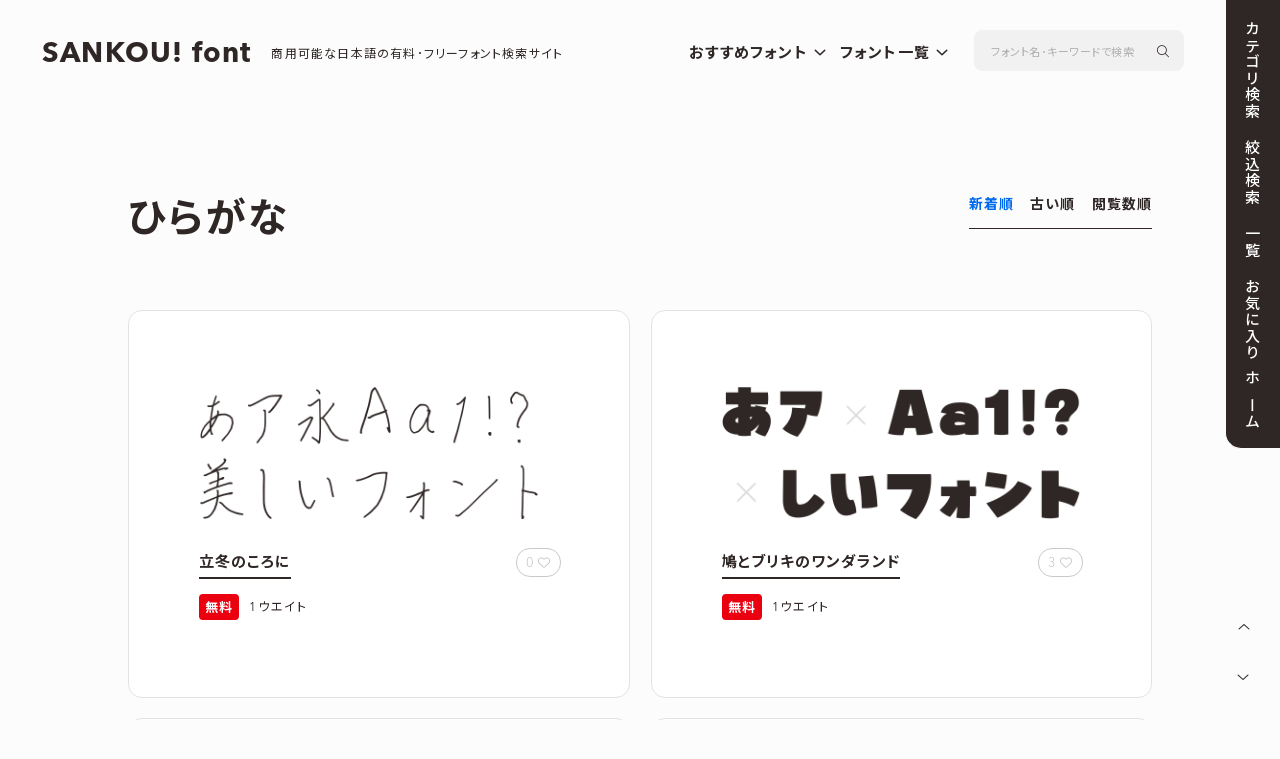

--- FILE ---
content_type: text/html; charset=UTF-8
request_url: https://sankoufont.com/type/hiragana/
body_size: 16580
content:
<!DOCTYPE html>
<html lang="ja">
<head>
<meta charset="UTF-8">
<meta http-equiv="x-dns-prefetch-control" content="on">
<link rel="dns-prefetch" href="//pagead2.googlesyndication.com">
<link rel="dns-prefetch" href="//googleads.g.doubleclick.net">
<link rel="dns-prefetch" href="//googleads4.g.doubleclick.net">
<link rel="dns-prefetch" href="//tpc.googlesyndication.com">
<link rel="dns-prefetch" href="//www.gstatic.com">
<meta http-equiv="X-UA-Compatible" content="IE=edge">
<meta name="viewport" content="width=device-width">
<title>ひらがな | 商用可能な有料･フリーフォントの検索サイト | SANKOU! font</title>

<meta name="description" content="商用可能な｢ひらがなが含まれているフォント｣一覧。定番･おすすめ･イメージや｢Google Fonts｣｢Adobe Fonts｣などで絞込検索できます！">
<!-- ogp -->
<meta property="og:title" content="ひらがな | フォント検索サイト SANKOU! font">
<meta property="og:type" content="article">
<meta property="og:description" content="商用可能な｢ひらがなが含まれているフォント｣一覧。定番･おすすめ･イメージや｢Google Fonts｣｢Adobe Fonts｣などで絞込検索できます！">
<meta property="og:url" content="https://sankoufont.com/">
<meta property="og:image" content="https://sankoufont.com/wp-content/themes/font/images/ogp.png">
<meta property="og:site_name" content="SANKOU! font">
<meta name="twitter:card" content="summary_large_image">
<meta name="twitter:site" content="">
<!-- /ogp -->
<link rel="stylesheet" href="https://sankoufont.com/wp-content/themes/font/css/normalize.css">
<link rel="stylesheet" href="https://sankoufont.com/wp-content/themes/font/css/style.css?ver=202504162116">
<link rel="stylesheet" href="https://sankoufont.com/wp-content/themes/font/css/all.css?ver=202302041530">
<link rel="stylesheet" href="https://use.typekit.net/kjp6mon.css">
<link rel="shortcut icon" href="/favicon.ico" />
<script type="text/javascript" src="https://sankoufont.com/wp-content/themes/font/js/respond.min.js"></script>
<script type="text/javascript" src="https://sankoufont.com/wp-content/themes/font/js/jquery.min.js"></script>
<script type="text/javascript" src="https://sankoufont.com/wp-content/themes/font/js/custom.js?ver=202302071005"></script>
<script type="text/javascript" src="https://sankoufont.com/wp-content/themes/font/js/smooth-scroll.js"></script>
<script type="text/javascript" src="https://sankoufont.com/wp-content/themes/font/js/desvg.js"></script>
<script>
var WebFontConfig = {
  google: {
    families: ['Noto Sans JP:400,500,600,700']
  }
};
(function (d) {
  var wf = d.createElement('script'), s = d.scripts[0];
  wf.src = 'https://ajax.googleapis.com/ajax/libs/webfont/1.6.26/webfont.js';
  wf.async = true;
  s.parentNode.insertBefore(wf, s);
})(document);
</script>
<script async src="https://pagead2.googlesyndication.com/pagead/js/adsbygoogle.js"></script>
<meta name='robots' content='max-image-preview:large' />
	<style>img:is([sizes="auto" i], [sizes^="auto," i]) { contain-intrinsic-size: 3000px 1500px }</style>
	<link rel="alternate" type="application/rss+xml" title="SANKOU! font &raquo; ひらがな フォントタイプ のフィード" href="https://sankoufont.com/type/hiragana/feed/" />
<script type="text/javascript">
/* <![CDATA[ */
window._wpemojiSettings = {"baseUrl":"https:\/\/s.w.org\/images\/core\/emoji\/16.0.1\/72x72\/","ext":".png","svgUrl":"https:\/\/s.w.org\/images\/core\/emoji\/16.0.1\/svg\/","svgExt":".svg","source":{"concatemoji":"https:\/\/sankoufont.com\/wp-includes\/js\/wp-emoji-release.min.js?ver=6.8.3"}};
/*! This file is auto-generated */
!function(s,n){var o,i,e;function c(e){try{var t={supportTests:e,timestamp:(new Date).valueOf()};sessionStorage.setItem(o,JSON.stringify(t))}catch(e){}}function p(e,t,n){e.clearRect(0,0,e.canvas.width,e.canvas.height),e.fillText(t,0,0);var t=new Uint32Array(e.getImageData(0,0,e.canvas.width,e.canvas.height).data),a=(e.clearRect(0,0,e.canvas.width,e.canvas.height),e.fillText(n,0,0),new Uint32Array(e.getImageData(0,0,e.canvas.width,e.canvas.height).data));return t.every(function(e,t){return e===a[t]})}function u(e,t){e.clearRect(0,0,e.canvas.width,e.canvas.height),e.fillText(t,0,0);for(var n=e.getImageData(16,16,1,1),a=0;a<n.data.length;a++)if(0!==n.data[a])return!1;return!0}function f(e,t,n,a){switch(t){case"flag":return n(e,"\ud83c\udff3\ufe0f\u200d\u26a7\ufe0f","\ud83c\udff3\ufe0f\u200b\u26a7\ufe0f")?!1:!n(e,"\ud83c\udde8\ud83c\uddf6","\ud83c\udde8\u200b\ud83c\uddf6")&&!n(e,"\ud83c\udff4\udb40\udc67\udb40\udc62\udb40\udc65\udb40\udc6e\udb40\udc67\udb40\udc7f","\ud83c\udff4\u200b\udb40\udc67\u200b\udb40\udc62\u200b\udb40\udc65\u200b\udb40\udc6e\u200b\udb40\udc67\u200b\udb40\udc7f");case"emoji":return!a(e,"\ud83e\udedf")}return!1}function g(e,t,n,a){var r="undefined"!=typeof WorkerGlobalScope&&self instanceof WorkerGlobalScope?new OffscreenCanvas(300,150):s.createElement("canvas"),o=r.getContext("2d",{willReadFrequently:!0}),i=(o.textBaseline="top",o.font="600 32px Arial",{});return e.forEach(function(e){i[e]=t(o,e,n,a)}),i}function t(e){var t=s.createElement("script");t.src=e,t.defer=!0,s.head.appendChild(t)}"undefined"!=typeof Promise&&(o="wpEmojiSettingsSupports",i=["flag","emoji"],n.supports={everything:!0,everythingExceptFlag:!0},e=new Promise(function(e){s.addEventListener("DOMContentLoaded",e,{once:!0})}),new Promise(function(t){var n=function(){try{var e=JSON.parse(sessionStorage.getItem(o));if("object"==typeof e&&"number"==typeof e.timestamp&&(new Date).valueOf()<e.timestamp+604800&&"object"==typeof e.supportTests)return e.supportTests}catch(e){}return null}();if(!n){if("undefined"!=typeof Worker&&"undefined"!=typeof OffscreenCanvas&&"undefined"!=typeof URL&&URL.createObjectURL&&"undefined"!=typeof Blob)try{var e="postMessage("+g.toString()+"("+[JSON.stringify(i),f.toString(),p.toString(),u.toString()].join(",")+"));",a=new Blob([e],{type:"text/javascript"}),r=new Worker(URL.createObjectURL(a),{name:"wpTestEmojiSupports"});return void(r.onmessage=function(e){c(n=e.data),r.terminate(),t(n)})}catch(e){}c(n=g(i,f,p,u))}t(n)}).then(function(e){for(var t in e)n.supports[t]=e[t],n.supports.everything=n.supports.everything&&n.supports[t],"flag"!==t&&(n.supports.everythingExceptFlag=n.supports.everythingExceptFlag&&n.supports[t]);n.supports.everythingExceptFlag=n.supports.everythingExceptFlag&&!n.supports.flag,n.DOMReady=!1,n.readyCallback=function(){n.DOMReady=!0}}).then(function(){return e}).then(function(){var e;n.supports.everything||(n.readyCallback(),(e=n.source||{}).concatemoji?t(e.concatemoji):e.wpemoji&&e.twemoji&&(t(e.twemoji),t(e.wpemoji)))}))}((window,document),window._wpemojiSettings);
/* ]]> */
</script>
<style id='wp-emoji-styles-inline-css' type='text/css'>

	img.wp-smiley, img.emoji {
		display: inline !important;
		border: none !important;
		box-shadow: none !important;
		height: 1em !important;
		width: 1em !important;
		margin: 0 0.07em !important;
		vertical-align: -0.1em !important;
		background: none !important;
		padding: 0 !important;
	}
</style>
<link rel='stylesheet' id='wp-block-library-css' href='https://sankoufont.com/wp-includes/css/dist/block-library/style.min.css?ver=6.8.3' type='text/css' media='all' />
<style id='classic-theme-styles-inline-css' type='text/css'>
/*! This file is auto-generated */
.wp-block-button__link{color:#fff;background-color:#32373c;border-radius:9999px;box-shadow:none;text-decoration:none;padding:calc(.667em + 2px) calc(1.333em + 2px);font-size:1.125em}.wp-block-file__button{background:#32373c;color:#fff;text-decoration:none}
</style>
<style id='global-styles-inline-css' type='text/css'>
:root{--wp--preset--aspect-ratio--square: 1;--wp--preset--aspect-ratio--4-3: 4/3;--wp--preset--aspect-ratio--3-4: 3/4;--wp--preset--aspect-ratio--3-2: 3/2;--wp--preset--aspect-ratio--2-3: 2/3;--wp--preset--aspect-ratio--16-9: 16/9;--wp--preset--aspect-ratio--9-16: 9/16;--wp--preset--color--black: #000000;--wp--preset--color--cyan-bluish-gray: #abb8c3;--wp--preset--color--white: #ffffff;--wp--preset--color--pale-pink: #f78da7;--wp--preset--color--vivid-red: #cf2e2e;--wp--preset--color--luminous-vivid-orange: #ff6900;--wp--preset--color--luminous-vivid-amber: #fcb900;--wp--preset--color--light-green-cyan: #7bdcb5;--wp--preset--color--vivid-green-cyan: #00d084;--wp--preset--color--pale-cyan-blue: #8ed1fc;--wp--preset--color--vivid-cyan-blue: #0693e3;--wp--preset--color--vivid-purple: #9b51e0;--wp--preset--gradient--vivid-cyan-blue-to-vivid-purple: linear-gradient(135deg,rgba(6,147,227,1) 0%,rgb(155,81,224) 100%);--wp--preset--gradient--light-green-cyan-to-vivid-green-cyan: linear-gradient(135deg,rgb(122,220,180) 0%,rgb(0,208,130) 100%);--wp--preset--gradient--luminous-vivid-amber-to-luminous-vivid-orange: linear-gradient(135deg,rgba(252,185,0,1) 0%,rgba(255,105,0,1) 100%);--wp--preset--gradient--luminous-vivid-orange-to-vivid-red: linear-gradient(135deg,rgba(255,105,0,1) 0%,rgb(207,46,46) 100%);--wp--preset--gradient--very-light-gray-to-cyan-bluish-gray: linear-gradient(135deg,rgb(238,238,238) 0%,rgb(169,184,195) 100%);--wp--preset--gradient--cool-to-warm-spectrum: linear-gradient(135deg,rgb(74,234,220) 0%,rgb(151,120,209) 20%,rgb(207,42,186) 40%,rgb(238,44,130) 60%,rgb(251,105,98) 80%,rgb(254,248,76) 100%);--wp--preset--gradient--blush-light-purple: linear-gradient(135deg,rgb(255,206,236) 0%,rgb(152,150,240) 100%);--wp--preset--gradient--blush-bordeaux: linear-gradient(135deg,rgb(254,205,165) 0%,rgb(254,45,45) 50%,rgb(107,0,62) 100%);--wp--preset--gradient--luminous-dusk: linear-gradient(135deg,rgb(255,203,112) 0%,rgb(199,81,192) 50%,rgb(65,88,208) 100%);--wp--preset--gradient--pale-ocean: linear-gradient(135deg,rgb(255,245,203) 0%,rgb(182,227,212) 50%,rgb(51,167,181) 100%);--wp--preset--gradient--electric-grass: linear-gradient(135deg,rgb(202,248,128) 0%,rgb(113,206,126) 100%);--wp--preset--gradient--midnight: linear-gradient(135deg,rgb(2,3,129) 0%,rgb(40,116,252) 100%);--wp--preset--font-size--small: 13px;--wp--preset--font-size--medium: 20px;--wp--preset--font-size--large: 36px;--wp--preset--font-size--x-large: 42px;--wp--preset--spacing--20: 0.44rem;--wp--preset--spacing--30: 0.67rem;--wp--preset--spacing--40: 1rem;--wp--preset--spacing--50: 1.5rem;--wp--preset--spacing--60: 2.25rem;--wp--preset--spacing--70: 3.38rem;--wp--preset--spacing--80: 5.06rem;--wp--preset--shadow--natural: 6px 6px 9px rgba(0, 0, 0, 0.2);--wp--preset--shadow--deep: 12px 12px 50px rgba(0, 0, 0, 0.4);--wp--preset--shadow--sharp: 6px 6px 0px rgba(0, 0, 0, 0.2);--wp--preset--shadow--outlined: 6px 6px 0px -3px rgba(255, 255, 255, 1), 6px 6px rgba(0, 0, 0, 1);--wp--preset--shadow--crisp: 6px 6px 0px rgba(0, 0, 0, 1);}:where(.is-layout-flex){gap: 0.5em;}:where(.is-layout-grid){gap: 0.5em;}body .is-layout-flex{display: flex;}.is-layout-flex{flex-wrap: wrap;align-items: center;}.is-layout-flex > :is(*, div){margin: 0;}body .is-layout-grid{display: grid;}.is-layout-grid > :is(*, div){margin: 0;}:where(.wp-block-columns.is-layout-flex){gap: 2em;}:where(.wp-block-columns.is-layout-grid){gap: 2em;}:where(.wp-block-post-template.is-layout-flex){gap: 1.25em;}:where(.wp-block-post-template.is-layout-grid){gap: 1.25em;}.has-black-color{color: var(--wp--preset--color--black) !important;}.has-cyan-bluish-gray-color{color: var(--wp--preset--color--cyan-bluish-gray) !important;}.has-white-color{color: var(--wp--preset--color--white) !important;}.has-pale-pink-color{color: var(--wp--preset--color--pale-pink) !important;}.has-vivid-red-color{color: var(--wp--preset--color--vivid-red) !important;}.has-luminous-vivid-orange-color{color: var(--wp--preset--color--luminous-vivid-orange) !important;}.has-luminous-vivid-amber-color{color: var(--wp--preset--color--luminous-vivid-amber) !important;}.has-light-green-cyan-color{color: var(--wp--preset--color--light-green-cyan) !important;}.has-vivid-green-cyan-color{color: var(--wp--preset--color--vivid-green-cyan) !important;}.has-pale-cyan-blue-color{color: var(--wp--preset--color--pale-cyan-blue) !important;}.has-vivid-cyan-blue-color{color: var(--wp--preset--color--vivid-cyan-blue) !important;}.has-vivid-purple-color{color: var(--wp--preset--color--vivid-purple) !important;}.has-black-background-color{background-color: var(--wp--preset--color--black) !important;}.has-cyan-bluish-gray-background-color{background-color: var(--wp--preset--color--cyan-bluish-gray) !important;}.has-white-background-color{background-color: var(--wp--preset--color--white) !important;}.has-pale-pink-background-color{background-color: var(--wp--preset--color--pale-pink) !important;}.has-vivid-red-background-color{background-color: var(--wp--preset--color--vivid-red) !important;}.has-luminous-vivid-orange-background-color{background-color: var(--wp--preset--color--luminous-vivid-orange) !important;}.has-luminous-vivid-amber-background-color{background-color: var(--wp--preset--color--luminous-vivid-amber) !important;}.has-light-green-cyan-background-color{background-color: var(--wp--preset--color--light-green-cyan) !important;}.has-vivid-green-cyan-background-color{background-color: var(--wp--preset--color--vivid-green-cyan) !important;}.has-pale-cyan-blue-background-color{background-color: var(--wp--preset--color--pale-cyan-blue) !important;}.has-vivid-cyan-blue-background-color{background-color: var(--wp--preset--color--vivid-cyan-blue) !important;}.has-vivid-purple-background-color{background-color: var(--wp--preset--color--vivid-purple) !important;}.has-black-border-color{border-color: var(--wp--preset--color--black) !important;}.has-cyan-bluish-gray-border-color{border-color: var(--wp--preset--color--cyan-bluish-gray) !important;}.has-white-border-color{border-color: var(--wp--preset--color--white) !important;}.has-pale-pink-border-color{border-color: var(--wp--preset--color--pale-pink) !important;}.has-vivid-red-border-color{border-color: var(--wp--preset--color--vivid-red) !important;}.has-luminous-vivid-orange-border-color{border-color: var(--wp--preset--color--luminous-vivid-orange) !important;}.has-luminous-vivid-amber-border-color{border-color: var(--wp--preset--color--luminous-vivid-amber) !important;}.has-light-green-cyan-border-color{border-color: var(--wp--preset--color--light-green-cyan) !important;}.has-vivid-green-cyan-border-color{border-color: var(--wp--preset--color--vivid-green-cyan) !important;}.has-pale-cyan-blue-border-color{border-color: var(--wp--preset--color--pale-cyan-blue) !important;}.has-vivid-cyan-blue-border-color{border-color: var(--wp--preset--color--vivid-cyan-blue) !important;}.has-vivid-purple-border-color{border-color: var(--wp--preset--color--vivid-purple) !important;}.has-vivid-cyan-blue-to-vivid-purple-gradient-background{background: var(--wp--preset--gradient--vivid-cyan-blue-to-vivid-purple) !important;}.has-light-green-cyan-to-vivid-green-cyan-gradient-background{background: var(--wp--preset--gradient--light-green-cyan-to-vivid-green-cyan) !important;}.has-luminous-vivid-amber-to-luminous-vivid-orange-gradient-background{background: var(--wp--preset--gradient--luminous-vivid-amber-to-luminous-vivid-orange) !important;}.has-luminous-vivid-orange-to-vivid-red-gradient-background{background: var(--wp--preset--gradient--luminous-vivid-orange-to-vivid-red) !important;}.has-very-light-gray-to-cyan-bluish-gray-gradient-background{background: var(--wp--preset--gradient--very-light-gray-to-cyan-bluish-gray) !important;}.has-cool-to-warm-spectrum-gradient-background{background: var(--wp--preset--gradient--cool-to-warm-spectrum) !important;}.has-blush-light-purple-gradient-background{background: var(--wp--preset--gradient--blush-light-purple) !important;}.has-blush-bordeaux-gradient-background{background: var(--wp--preset--gradient--blush-bordeaux) !important;}.has-luminous-dusk-gradient-background{background: var(--wp--preset--gradient--luminous-dusk) !important;}.has-pale-ocean-gradient-background{background: var(--wp--preset--gradient--pale-ocean) !important;}.has-electric-grass-gradient-background{background: var(--wp--preset--gradient--electric-grass) !important;}.has-midnight-gradient-background{background: var(--wp--preset--gradient--midnight) !important;}.has-small-font-size{font-size: var(--wp--preset--font-size--small) !important;}.has-medium-font-size{font-size: var(--wp--preset--font-size--medium) !important;}.has-large-font-size{font-size: var(--wp--preset--font-size--large) !important;}.has-x-large-font-size{font-size: var(--wp--preset--font-size--x-large) !important;}
:where(.wp-block-post-template.is-layout-flex){gap: 1.25em;}:where(.wp-block-post-template.is-layout-grid){gap: 1.25em;}
:where(.wp-block-columns.is-layout-flex){gap: 2em;}:where(.wp-block-columns.is-layout-grid){gap: 2em;}
:root :where(.wp-block-pullquote){font-size: 1.5em;line-height: 1.6;}
</style>
<link rel='stylesheet' id='contact-form-7-css' href='https://sankoufont.com/wp-content/plugins/contact-form-7/includes/css/styles.css?ver=6.0.4' type='text/css' media='all' />
<link rel='stylesheet' id='taxopress-frontend-css-css' href='https://sankoufont.com/wp-content/plugins/simple-tags/assets/frontend/css/frontend.css?ver=3.33.0' type='text/css' media='all' />
<link rel='stylesheet' id='simple-favorites-css' href='https://sankoufont.com/wp-content/plugins/favorites/assets/css/favorites.css?ver=2.3.4' type='text/css' media='all' />
<script type="text/javascript" src="https://sankoufont.com/wp-includes/js/jquery/jquery.min.js?ver=3.7.1" id="jquery-core-js"></script>
<script type="text/javascript" src="https://sankoufont.com/wp-includes/js/jquery/jquery-migrate.min.js?ver=3.4.1" id="jquery-migrate-js"></script>
<script type="text/javascript" src="https://sankoufont.com/wp-content/plugins/simple-tags/assets/frontend/js/frontend.js?ver=3.33.0" id="taxopress-frontend-js-js"></script>
<script type="text/javascript" id="favorites-js-extra">
/* <![CDATA[ */
var favorites_data = {"ajaxurl":"https:\/\/sankoufont.com\/wp-admin\/admin-ajax.php","nonce":"634049d366","favorite":"<i class=\"fal fa-heart\"><\/i>","favorited":"<i class=\"fas fa-heart\"><\/i>","includecount":"1","indicate_loading":"","loading_text":"Loading","loading_image":"","loading_image_active":"","loading_image_preload":"","cache_enabled":"1","button_options":{"button_type":"custom","custom_colors":false,"box_shadow":false,"include_count":true,"default":{"background_default":false,"border_default":false,"text_default":false,"icon_default":false,"count_default":false},"active":{"background_active":false,"border_active":false,"text_active":false,"icon_active":false,"count_active":false}},"authentication_modal_content":"<p>Please login to add favorites.<\/p><p><a href=\"#\" data-favorites-modal-close>Dismiss this notice<\/a><\/p>","authentication_redirect":"","dev_mode":"","logged_in":"","user_id":"0","authentication_redirect_url":"https:\/\/sankoufont.com\/login_11783"};
/* ]]> */
</script>
<script type="text/javascript" src="https://sankoufont.com/wp-content/plugins/favorites/assets/js/favorites.min.js?ver=2.3.4" id="favorites-js"></script>
<link rel="https://api.w.org/" href="https://sankoufont.com/wp-json/" /><link rel="EditURI" type="application/rsd+xml" title="RSD" href="https://sankoufont.com/xmlrpc.php?rsd" />
<meta name="generator" content="WordPress 6.8.3" />
<noscript><style>.lazyload[data-src]{display:none !important;}</style></noscript><style>.lazyload{background-image:none !important;}.lazyload:before{background-image:none !important;}</style>	
<script async src="https://www.googletagmanager.com/gtag/js?id=G-P63VYB6WZ7"></script>
<script>
  window.dataLayer = window.dataLayer || [];
  function gtag(){dataLayer.push(arguments);}
  gtag('js', new Date());

  gtag('config', 'G-P63VYB6WZ7');
</script>

<script data-ad-client="ca-pub-7817655054652399" async src="https://pagead2.googlesyndication.com/pagead/js/adsbygoogle.js"></script>
	
<script async src="https://www.googletagmanager.com/gtag/js?id=UA-91882952-7"></script>
<script>
  window.dataLayer = window.dataLayer || [];
  function gtag(){dataLayer.push(arguments);}
  gtag('js', new Date());

  gtag('config', 'UA-91882952-7');
</script>	

</head>
<body id="top" class="underpage">

<div id="build-menu-page">

<div id="wrapper" class="under">
	
		<header>
			<div class="sitetitle_area">
				<p class="site_title"><a href="/">SANKOU! font</a></p>
            	<p class="sub">商用可能な日本語の有料･フリーフォント検索サイト</p>
			</div>
			
			<div class="h_pickup">
				<ul class="h_dropmenu">
					<li class="h_dropmenu__mega">
						<p class="init-bottom">定番･人気フォント</p>
						<div class="h_dropmenu__second-level">
							<ul>
								<li><a href="https://sankoufont.com/tag/popular-font/">すべてのフォント</a></li>
								<li><a href="https://sankoufont.com/tag/popular-japanese-free-font/">フリーフォント</a></li>
								<li><a href="https://sankoufont.com/tag/popular-japanese-paid-font/">有料フォント</a></li>
							</ul>
							<ul>
								<li><a href="https://sankoufont.com/tag/popular-googlefonts/">Google Fonts</a></li>
								<li><a href="https://sankoufont.com/tag/popular-adobefonts/">Adobe Fonts</a></li>
								<li><a href="https://sankoufont.com/tag/popular-morisawafonts/"><span>Morisawa Fonts</span></a></li>
								<li><a href="https://sankoufont.com/tag/popular-lets/"><span>LETS</span></a></li>
							</ul>
						</div>
					</li>
					<li class="h_dropmenu__mega">
						<p class="init-bottom">おすすめフォント</p>
						<div class="h_dropmenu__second-level">
							<ul>
								<li><a href="https://sankoufont.com/tag/recommended-free-font/">フリーフォント</a></li>
								<li><a href="https://sankoufont.com/tag/recommended-paid-font/">有料フォント</a></li>
							</ul>
							<ul>
								<li><a href="https://sankoufont.com/tag/design-font/">デザイン向け</a></li>
								<li><a href="https://sankoufont.com/tag/comic-font/">漫画向け</a></li>
								<li><a href="https://sankoufont.com/tag/video-font/">動画･サムネ向け</a></li>
								<li><a href="https://sankoufont.com/tag/recommended-webfont/">Webサイト向け</a></li>
							</ul>	
						</div>
					</li>
					<li class="h_dropmenu__mega">
						<p class="init-bottom">フォント一覧</p>
						<div class="h_dropmenu__second-level">
							<ul>
								<li><a href="https://sankoufont.com/fontlist/">すべてのフォント</a></li>
								<li><a href="https://sankoufont.com/category/japanese-free-font/">フリーフォント</a></li>
								<li><a href="https://sankoufont.com/category/japanese-paid-font/">有料フォント</a></li>
							</ul>
							<ul>
								<li><a href="https://sankoufont.com/service/googlefonts/"><span>Google Fonts</span></a></li>
								<li><a href="https://sankoufont.com/service/adobefonts/"><span>Adobe Fonts</span></a></li>
								<li><a href="https://sankoufont.com/service/morisawafonts/"><span>Morisawa Fonts</span></a></li>
								<li><a href="https://sankoufont.com/service/mojimo/"><span>mojimo</span></a></li>
								<li><a href="https://sankoufont.com/service/lets/"><span>LETS</span></a></li>
								<li><a href="https://sankoufont.com/service/canva/"><span>Canva</span></a></li>
								<li><a href="https://sankoufont.com/service/studio/"><span>Studio</span></a></li>
							</ul>
						</div>
					</li>
				</ul>
				<div class="h_menu_search">
				   <form id="h_form" action="https://sankoufont.com" method="get">
						<input id="hs_box" name="s" type="text" placeholder="フォント名･キーワードで検索">
						<button type="submit" id="hs_btn"><i class="fal fa-search"></i></button>
					</form>
				</div>
			</div>
		</header>
    
<div id="wrapper_inner">

<div class="cat_title">
<div>
<h1><span>ひらがな</span></h1>

</div>



<ul class="top_order">
    <li class="active"><a href="/type/hiragana/">新着順</a></li>
	<li ><a href="/type/hiragana/?order=ASC">古い順</a></li>
	<li ><a href="https://sankoufont.com/type/hiragana/?order=DESC&meta_key=views&orderby=meta_value_num">閲覧数順</a></li>
</ul>
</div>
	
<article class="clip">
			
			


<ul>
        
        
        
	
	
        				
                
      <li class="new individual">
		
        <a href="https://sankoufont.com/japanese-font/aswinterbegins/" data-tor-smoothScroll="noSmooth">
        <figure>
       
        
		<img width="750" height="280" src="https://sankoufont.com/wp-content/uploads/aswinterbegins_01.png" class="fontthum wp-post-image" alt="" decoding="async" fetchpriority="high" />		
		 <div class="name_area">
			
			<p class="fontname"><span>立冬のころに</span></p>
           	
            
			<div class="f_btn">
					
				<div class="simplefavorite-button has-count" data-postid="64944" data-siteid="1" data-groupid="1" data-favoritecount="0" style=""><i class="fal fa-heart"></i><span class="simplefavorite-button-count" style="">0</span></div>				</div>
			
            
		</div>
			
									<div class="wv">
				<p><span class="free_icon">無料</span></p>				<p class="font_style">1ウエイト</p>
			</div>
		
                
            </figure>
			
		</a>
        </li>
		
        
	
	
        				
                
      <li class="individual">
		
        <a href="https://sankoufont.com/japanese-font/hatotoburikinowonderland/" data-tor-smoothScroll="noSmooth">
        <figure>
       
        
		<img width="750" height="280" src="[data-uri]" class="fontthum wp-post-image lazyload" alt="" decoding="async" data-src="https://sankoufont.com/wp-content/uploads/hatotoburikinowonderland_01.png" data-eio-rwidth="750" data-eio-rheight="280" /><noscript><img width="750" height="280" src="https://sankoufont.com/wp-content/uploads/hatotoburikinowonderland_01.png" class="fontthum wp-post-image" alt="" decoding="async" data-eio="l" /></noscript>		
		 <div class="name_area">
			
			<p class="fontname"><span>鳩とブリキのワンダランド</span></p>
           	
            
			<div class="f_btn">
					
				<div class="simplefavorite-button has-count" data-postid="64792" data-siteid="1" data-groupid="1" data-favoritecount="3" style=""><i class="fal fa-heart"></i><span class="simplefavorite-button-count" style="">3</span></div>				</div>
			
            
		</div>
			
									<div class="wv">
				<p><span class="free_icon">無料</span></p>				<p class="font_style">1ウエイト</p>
			</div>
		
                
            </figure>
			
		</a>
        </li>
		
    <li class="individual ad_04">
<div>

<ins class="adsbygoogle listad"
     style="display:block"
     data-ad-client="ca-pub-7817655054652399"
     data-ad-slot="3851915566"
     data-ad-format="rectangle"
     data-full-width-responsive="false"></ins>
<script>
     (adsbygoogle = window.adsbygoogle || []).push({});
</script>
</div>
</li>
    
	
	
        				
                
      <li class="individual">
		
        <a href="https://sankoufont.com/japanese-font/wafuupop/" data-tor-smoothScroll="noSmooth">
        <figure>
       
        
		<img width="750" height="280" src="[data-uri]" class="fontthum wp-post-image lazyload" alt="" decoding="async" data-src="https://sankoufont.com/wp-content/uploads/wafuupop_01.png" data-eio-rwidth="750" data-eio-rheight="280" /><noscript><img width="750" height="280" src="https://sankoufont.com/wp-content/uploads/wafuupop_01.png" class="fontthum wp-post-image" alt="" decoding="async" data-eio="l" /></noscript>		
		 <div class="name_area">
			
			<p class="fontname"><span>和風ぽっぷ</span></p>
           	
            
			<div class="f_btn">
					
				<div class="simplefavorite-button has-count" data-postid="64779" data-siteid="1" data-groupid="1" data-favoritecount="6" style=""><i class="fal fa-heart"></i><span class="simplefavorite-button-count" style="">6</span></div>				</div>
			
            
		</div>
			
									<div class="wv">
				<p><span class="free_icon">無料</span></p>				<p class="font_style">1ウエイト</p>
			</div>
		
                
            </figure>
			
		</a>
        </li>
		
        
	
	
        				
                
      <li class="individual">
		
        <a href="https://sankoufont.com/japanese-font/neconoke-fuyu/" data-tor-smoothScroll="noSmooth">
        <figure>
       
        
		<img width="750" height="280" src="[data-uri]" class="fontthum wp-post-image lazyload" alt="" decoding="async" data-src="https://sankoufont.com/wp-content/uploads/neconoke_fuyu_01.png" data-eio-rwidth="750" data-eio-rheight="280" /><noscript><img width="750" height="280" src="https://sankoufont.com/wp-content/uploads/neconoke_fuyu_01.png" class="fontthum wp-post-image" alt="" decoding="async" data-eio="l" /></noscript>		
		 <div class="name_area">
			
			<p class="fontname"><span>ねこのけフォント（冬）</span></p>
           	
            
			<div class="f_btn">
					
				<div class="simplefavorite-button has-count" data-postid="64715" data-siteid="1" data-groupid="1" data-favoritecount="0" style=""><i class="fal fa-heart"></i><span class="simplefavorite-button-count" style="">0</span></div>				</div>
			
            
		</div>
			
									<div class="wv">
				<p><span class="price_icon">有料</span></p>				<p class="font_style">1ウエイト</p>
			</div>
		
                
            </figure>
			
		</a>
        </li>
		
        
	
	
        				
                
      <li class="individual">
		
        <a href="https://sankoufont.com/japanese-font/neconoke-natsu-bold/" data-tor-smoothScroll="noSmooth">
        <figure>
       
        
		<img width="750" height="280" src="[data-uri]" class="fontthum wp-post-image lazyload" alt="" decoding="async" data-src="https://sankoufont.com/wp-content/uploads/neconoke_natsu_bold_01.png" data-eio-rwidth="750" data-eio-rheight="280" /><noscript><img width="750" height="280" src="https://sankoufont.com/wp-content/uploads/neconoke_natsu_bold_01.png" class="fontthum wp-post-image" alt="" decoding="async" data-eio="l" /></noscript>		
		 <div class="name_area">
			
			<p class="fontname"><span>ねこのけフォント（夏） Bold</span></p>
           	
            
			<div class="f_btn">
					
				<div class="simplefavorite-button has-count" data-postid="64735" data-siteid="1" data-groupid="1" data-favoritecount="1" style=""><i class="fal fa-heart"></i><span class="simplefavorite-button-count" style="">1</span></div>				</div>
			
            
		</div>
			
									<div class="wv">
				<p><span class="price_icon">有料</span></p>				<p class="font_style">2ウエイト</p>
			</div>
		
                
            </figure>
			
		</a>
        </li>
		
        
	
	
        				
                
      <li class="individual">
		
        <a href="https://sankoufont.com/japanese-font/neconoke-natsu-regular/" data-tor-smoothScroll="noSmooth">
        <figure>
       
        
		<img width="750" height="280" src="[data-uri]" class="fontthum wp-post-image lazyload" alt="" decoding="async" data-src="https://sankoufont.com/wp-content/uploads/neconoke_natsu_regular_01.png" data-eio-rwidth="750" data-eio-rheight="280" /><noscript><img width="750" height="280" src="https://sankoufont.com/wp-content/uploads/neconoke_natsu_regular_01.png" class="fontthum wp-post-image" alt="" decoding="async" data-eio="l" /></noscript>		
		 <div class="name_area">
			
			<p class="fontname"><span>ねこのけフォント（夏） Regular</span></p>
           	
            
			<div class="f_btn">
					
				<div class="simplefavorite-button has-count" data-postid="64709" data-siteid="1" data-groupid="1" data-favoritecount="0" style=""><i class="fal fa-heart"></i><span class="simplefavorite-button-count" style="">0</span></div>				</div>
			
            
		</div>
			
									<div class="wv">
				<p><span class="price_icon">有料</span></p>				<p class="font_style">2ウエイト</p>
			</div>
		
                
            </figure>
			
		</a>
        </li>
		
        
	
	
        				
                
      <li class="individual">
		
        <a href="https://sankoufont.com/japanese-font/suzuedo/" data-tor-smoothScroll="noSmooth">
        <figure>
       
        
		<img width="750" height="280" src="[data-uri]" class="fontthum wp-post-image lazyload" alt="" decoding="async" data-src="https://sankoufont.com/wp-content/uploads/suzuedo_01.png" data-eio-rwidth="750" data-eio-rheight="280" /><noscript><img width="750" height="280" src="https://sankoufont.com/wp-content/uploads/suzuedo_01.png" class="fontthum wp-post-image" alt="" decoding="async" data-eio="l" /></noscript>		
		 <div class="name_area">
			
			<p class="fontname"><span>鈴江戸</span></p>
           	
            
			<div class="f_btn">
					
				<div class="simplefavorite-button has-count" data-postid="64693" data-siteid="1" data-groupid="1" data-favoritecount="2" style=""><i class="fal fa-heart"></i><span class="simplefavorite-button-count" style="">2</span></div>				</div>
			
            
		</div>
			
									<div class="wv">
				<p><span class="price_icon">有料</span></p>				<p class="font_style">1ウエイト</p>
			</div>
		
                
            <ul class="servicename">
			            
                            <li>Morisawa Fonts</li>
                            <li>TypeSquare</li>
                        			</ul>
       
        
            </figure>
			
		</a>
        </li>
		
        
	
	
        				
                
      <li class="individual">
		
        <a href="https://sankoufont.com/japanese-font/nonbirifont2/" data-tor-smoothScroll="noSmooth">
        <figure>
       
        
		<img width="750" height="280" src="[data-uri]" class="fontthum wp-post-image lazyload" alt="" decoding="async" data-src="https://sankoufont.com/wp-content/uploads/nonbirifont2_01.png" data-eio-rwidth="750" data-eio-rheight="280" /><noscript><img width="750" height="280" src="https://sankoufont.com/wp-content/uploads/nonbirifont2_01.png" class="fontthum wp-post-image" alt="" decoding="async" data-eio="l" /></noscript>		
		 <div class="name_area">
			
			<p class="fontname"><span>のんびりフォント 2</span></p>
           	
            
			<div class="f_btn">
					
				<div class="simplefavorite-button has-count" data-postid="64680" data-siteid="1" data-groupid="1" data-favoritecount="7" style=""><i class="fal fa-heart"></i><span class="simplefavorite-button-count" style="">7</span></div>				</div>
			
            
		</div>
			
									<div class="wv">
				<p><span class="free_icon">無料</span></p>				<p class="font_style">1ウエイト</p>
			</div>
		
                
            </figure>
			
		</a>
        </li>
		
        
	
	
        				
                
      <li class="individual">
		
        <a href="https://sankoufont.com/japanese-font/kurobaragothic-black/" data-tor-smoothScroll="noSmooth">
        <figure>
       
        
		<img width="750" height="280" src="[data-uri]" class="fontthum wp-post-image lazyload" alt="" decoding="async" data-src="https://sankoufont.com/wp-content/uploads/kurobaragothic_black_01.png" data-eio-rwidth="750" data-eio-rheight="280" /><noscript><img width="750" height="280" src="https://sankoufont.com/wp-content/uploads/kurobaragothic_black_01.png" class="fontthum wp-post-image" alt="" decoding="async" data-eio="l" /></noscript>		
		 <div class="name_area">
			
			<p class="fontname"><span>黒薔薇ゴシック Black</span></p>
           	
            
			<div class="f_btn">
					
				<div class="simplefavorite-button has-count" data-postid="64652" data-siteid="1" data-groupid="1" data-favoritecount="8" style=""><i class="fal fa-heart"></i><span class="simplefavorite-button-count" style="">8</span></div>				</div>
			
            
		</div>
			
									<div class="wv">
				<p><span class="free_icon">無料</span></p>				<p class="font_style">7ウエイト</p>
			</div>
		
                
            <ul class="servicename">
			            
                            <li>Adobe Fonts</li>
                        			</ul>
       
        
            </figure>
			
		</a>
        </li>
		
        
	
	
        				
                
      <li class="individual">
		
        <a href="https://sankoufont.com/japanese-font/kurobaragothic-bold/" data-tor-smoothScroll="noSmooth">
        <figure>
       
        
		<img width="750" height="280" src="[data-uri]" class="fontthum wp-post-image lazyload" alt="" decoding="async" data-src="https://sankoufont.com/wp-content/uploads/kurobaragothic_bold_01.png" data-eio-rwidth="750" data-eio-rheight="280" /><noscript><img width="750" height="280" src="https://sankoufont.com/wp-content/uploads/kurobaragothic_bold_01.png" class="fontthum wp-post-image" alt="" decoding="async" data-eio="l" /></noscript>		
		 <div class="name_area">
			
			<p class="fontname"><span>黒薔薇ゴシック Bold</span></p>
           	
            
			<div class="f_btn">
					
				<div class="simplefavorite-button has-count" data-postid="64650" data-siteid="1" data-groupid="1" data-favoritecount="3" style=""><i class="fal fa-heart"></i><span class="simplefavorite-button-count" style="">3</span></div>				</div>
			
            
		</div>
			
									<div class="wv">
				<p><span class="free_icon">無料</span></p>				<p class="font_style">7ウエイト</p>
			</div>
		
                
            <ul class="servicename">
			            
                            <li>Adobe Fonts</li>
                        			</ul>
       
        
            </figure>
			
		</a>
        </li>
		
        
	
	
        				
                
      <li class="individual">
		
        <a href="https://sankoufont.com/japanese-font/kurobaragothic-regular/" data-tor-smoothScroll="noSmooth">
        <figure>
       
        
		<img width="750" height="280" src="[data-uri]" class="fontthum wp-post-image lazyload" alt="" decoding="async" data-src="https://sankoufont.com/wp-content/uploads/kurobaragothic_regular_01.png" data-eio-rwidth="750" data-eio-rheight="280" /><noscript><img width="750" height="280" src="https://sankoufont.com/wp-content/uploads/kurobaragothic_regular_01.png" class="fontthum wp-post-image" alt="" decoding="async" data-eio="l" /></noscript>		
		 <div class="name_area">
			
			<p class="fontname"><span>黒薔薇ゴシック Regular</span></p>
           	
            
			<div class="f_btn">
					
				<div class="simplefavorite-button has-count" data-postid="64647" data-siteid="1" data-groupid="1" data-favoritecount="3" style=""><i class="fal fa-heart"></i><span class="simplefavorite-button-count" style="">3</span></div>				</div>
			
            
		</div>
			
									<div class="wv">
				<p><span class="free_icon">無料</span></p>				<p class="font_style">7ウエイト</p>
			</div>
		
                
            <ul class="servicename">
			            
                            <li>Adobe Fonts</li>
                        			</ul>
       
        
            </figure>
			
		</a>
        </li>
		
        
	
	
        				
                
      <li class="individual">
		
        <a href="https://sankoufont.com/japanese-font/kurobaragothic-light/" data-tor-smoothScroll="noSmooth">
        <figure>
       
        
		<img width="750" height="280" src="[data-uri]" class="fontthum wp-post-image lazyload" alt="" decoding="async" data-src="https://sankoufont.com/wp-content/uploads/kurobaragothic_light_01.png" data-eio-rwidth="750" data-eio-rheight="280" /><noscript><img width="750" height="280" src="https://sankoufont.com/wp-content/uploads/kurobaragothic_light_01.png" class="fontthum wp-post-image" alt="" decoding="async" data-eio="l" /></noscript>		
		 <div class="name_area">
			
			<p class="fontname"><span>黒薔薇ゴシック Light</span></p>
           	
            
			<div class="f_btn">
					
				<div class="simplefavorite-button has-count" data-postid="64617" data-siteid="1" data-groupid="1" data-favoritecount="2" style=""><i class="fal fa-heart"></i><span class="simplefavorite-button-count" style="">2</span></div>				</div>
			
            
		</div>
			
									<div class="wv">
				<p><span class="free_icon">無料</span></p>				<p class="font_style">7ウエイト</p>
			</div>
		
                
            <ul class="servicename">
			            
                            <li>Adobe Fonts</li>
                        			</ul>
       
        
            </figure>
			
		</a>
        </li>
		
        
	
	
        				
                
      <li class="individual">
		
        <a href="https://sankoufont.com/japanese-font/kurobaracinderella/" data-tor-smoothScroll="noSmooth">
        <figure>
       
        
		<img width="750" height="280" src="[data-uri]" class="fontthum wp-post-image lazyload" alt="" decoding="async" data-src="https://sankoufont.com/wp-content/uploads/kurobaracinderella_01.png" data-eio-rwidth="750" data-eio-rheight="280" /><noscript><img width="750" height="280" src="https://sankoufont.com/wp-content/uploads/kurobaracinderella_01.png" class="fontthum wp-post-image" alt="" decoding="async" data-eio="l" /></noscript>		
		 <div class="name_area">
			
			<p class="fontname"><span>黒薔薇シンデレラ</span></p>
           	
            
			<div class="f_btn">
					
				<div class="simplefavorite-button has-count" data-postid="64577" data-siteid="1" data-groupid="1" data-favoritecount="2" style=""><i class="fal fa-heart"></i><span class="simplefavorite-button-count" style="">2</span></div>				</div>
			
            
		</div>
			
									<div class="wv">
				<p><span class="free_icon">無料</span></p>				<p class="font_style">1ウエイト</p>
			</div>
		
                
            <ul class="servicename">
			            
                            <li>Adobe Fonts</li>
                        			</ul>
       
        
            </figure>
			
		</a>
        </li>
		
        
	
	
        				
                
      <li class="individual">
		
        <a href="https://sankoufont.com/japanese-font/akabaracinderella/" data-tor-smoothScroll="noSmooth">
        <figure>
       
        
		<img width="750" height="280" src="[data-uri]" class="fontthum wp-post-image lazyload" alt="" decoding="async" data-src="https://sankoufont.com/wp-content/uploads/akabaracinderella_01.png" data-eio-rwidth="750" data-eio-rheight="280" /><noscript><img width="750" height="280" src="https://sankoufont.com/wp-content/uploads/akabaracinderella_01.png" class="fontthum wp-post-image" alt="" decoding="async" data-eio="l" /></noscript>		
		 <div class="name_area">
			
			<p class="fontname"><span>赤薔薇シンデレラ</span></p>
           	
            
			<div class="f_btn">
					
				<div class="simplefavorite-button has-count" data-postid="64572" data-siteid="1" data-groupid="1" data-favoritecount="3" style=""><i class="fal fa-heart"></i><span class="simplefavorite-button-count" style="">3</span></div>				</div>
			
            
		</div>
			
									<div class="wv">
				<p><span class="free_icon">無料</span></p>				<p class="font_style">1ウエイト</p>
			</div>
		
                
            <ul class="servicename">
			            
                            <li>Adobe Fonts</li>
                        			</ul>
       
        
            </figure>
			
		</a>
        </li>
		
        
	
	
        				
                
      <li class="individual">
		
        <a href="https://sankoufont.com/japanese-font/manpukumaru/" data-tor-smoothScroll="noSmooth">
        <figure>
       
        
		<img width="750" height="280" src="[data-uri]" class="fontthum wp-post-image lazyload" alt="" decoding="async" data-src="https://sankoufont.com/wp-content/uploads/manpukumaru_01.png" data-eio-rwidth="750" data-eio-rheight="280" /><noscript><img width="750" height="280" src="https://sankoufont.com/wp-content/uploads/manpukumaru_01.png" class="fontthum wp-post-image" alt="" decoding="async" data-eio="l" /></noscript>		
		 <div class="name_area">
			
			<p class="fontname"><span>満福丸</span></p>
           	
            
			<div class="f_btn">
					
				<div class="simplefavorite-button has-count" data-postid="64546" data-siteid="1" data-groupid="1" data-favoritecount="7" style=""><i class="fal fa-heart"></i><span class="simplefavorite-button-count" style="">7</span></div>				</div>
			
            
		</div>
			
									<div class="wv">
				<p><span class="price_icon">有料</span></p>				<p class="font_style">1ウエイト</p>
			</div>
		
                
            <ul class="servicename">
			            
                            <li>Morisawa Fonts</li>
                            <li>TypeSquare</li>
                        			</ul>
       
        
            </figure>
			
		</a>
        </li>
		
        
	
	
        				
                
      <li class="individual">
		
        <a href="https://sankoufont.com/japanese-font/yamamotoan-classic/" data-tor-smoothScroll="noSmooth">
        <figure>
       
        
		<img width="750" height="280" src="[data-uri]" class="fontthum wp-post-image lazyload" alt="" decoding="async" data-src="https://sankoufont.com/wp-content/uploads/yamamotoan_classic_01.png" data-eio-rwidth="750" data-eio-rheight="280" /><noscript><img width="750" height="280" src="https://sankoufont.com/wp-content/uploads/yamamotoan_classic_01.png" class="fontthum wp-post-image" alt="" decoding="async" data-eio="l" /></noscript>		
		 <div class="name_area">
			
			<p class="fontname"><span>山本庵クラシック</span></p>
           	
            
			<div class="f_btn">
					
				<div class="simplefavorite-button has-count" data-postid="64532" data-siteid="1" data-groupid="1" data-favoritecount="4" style=""><i class="fal fa-heart"></i><span class="simplefavorite-button-count" style="">4</span></div>				</div>
			
            
		</div>
			
									<div class="wv">
				<p><span class="price_icon">有料</span></p>				<p class="font_style">1ウエイト</p>
			</div>
		
                
            <ul class="servicename">
			            
                            <li>Adobe Fonts</li>
                            <li>LETS</li>
                            <li>FONTPLUS</li>
                        			</ul>
       
        
            </figure>
			
		</a>
        </li>
		
        
	
	
        				
                
      <li class="individual">
		
        <a href="https://sankoufont.com/japanese-font/yamamotoan/" data-tor-smoothScroll="noSmooth">
        <figure>
       
        
		<img width="750" height="280" src="[data-uri]" class="fontthum wp-post-image lazyload" alt="" decoding="async" data-src="https://sankoufont.com/wp-content/uploads/yamamotoan_01.png" data-eio-rwidth="750" data-eio-rheight="280" /><noscript><img width="750" height="280" src="https://sankoufont.com/wp-content/uploads/yamamotoan_01.png" class="fontthum wp-post-image" alt="" decoding="async" data-eio="l" /></noscript>		
		 <div class="name_area">
			
			<p class="fontname"><span>山本庵</span></p>
           	
            
			<div class="f_btn">
					
				<div class="simplefavorite-button has-count" data-postid="64521" data-siteid="1" data-groupid="1" data-favoritecount="0" style=""><i class="fal fa-heart"></i><span class="simplefavorite-button-count" style="">0</span></div>				</div>
			
            
		</div>
			
									<div class="wv">
				<p><span class="price_icon">有料</span></p>				<p class="font_style">1ウエイト</p>
			</div>
		
                
            <ul class="servicename">
			            
                            <li>Adobe Fonts</li>
                            <li>LETS</li>
                            <li>FONTPLUS</li>
                            <li>REALTYPE</li>
                        			</ul>
       
        
            </figure>
			
		</a>
        </li>
		
        
	
	
        				
                
      <li class="individual">
		
        <a href="https://sankoufont.com/japanese-font/alpenfont-free/" data-tor-smoothScroll="noSmooth">
        <figure>
       
        
		<img width="750" height="280" src="[data-uri]" class="fontthum wp-post-image lazyload" alt="" decoding="async" data-src="https://sankoufont.com/wp-content/uploads/alpenfont_free_01.png" data-eio-rwidth="750" data-eio-rheight="280" /><noscript><img width="750" height="280" src="https://sankoufont.com/wp-content/uploads/alpenfont_free_01.png" class="fontthum wp-post-image" alt="" decoding="async" data-eio="l" /></noscript>		
		 <div class="name_area">
			
			<p class="fontname"><span>あるぺんフォント（無料版）</span></p>
           	
            
			<div class="f_btn">
					
				<div class="simplefavorite-button has-count" data-postid="64489" data-siteid="1" data-groupid="1" data-favoritecount="30" style=""><i class="fal fa-heart"></i><span class="simplefavorite-button-count" style="">30</span></div>				</div>
			
            
		</div>
			
									<div class="wv">
				<p><span class="free_icon">無料</span></p>				<p class="font_style">1ウエイト</p>
			</div>
		
                
            </figure>
			
		</a>
        </li>
		
        
	
	
        				
                
      <li class="individual">
		
        <a href="https://sankoufont.com/japanese-font/alpenfont/" data-tor-smoothScroll="noSmooth">
        <figure>
       
        
		<img width="750" height="280" src="[data-uri]" class="fontthum wp-post-image lazyload" alt="" decoding="async" data-src="https://sankoufont.com/wp-content/uploads/alpenfont_01.png" data-eio-rwidth="750" data-eio-rheight="280" /><noscript><img width="750" height="280" src="https://sankoufont.com/wp-content/uploads/alpenfont_01.png" class="fontthum wp-post-image" alt="" decoding="async" data-eio="l" /></noscript>		
		 <div class="name_area">
			
			<p class="fontname"><span>あるぺんフォント</span></p>
           	
            
			<div class="f_btn">
					
				<div class="simplefavorite-button has-count" data-postid="64481" data-siteid="1" data-groupid="1" data-favoritecount="0" style=""><i class="fal fa-heart"></i><span class="simplefavorite-button-count" style="">0</span></div>				</div>
			
            
		</div>
			
									<div class="wv">
				<p><span class="free_icon">無料版あり</span></p><p><span class="price_icon">有料</span></p>				<p class="font_style">1ウエイト</p>
			</div>
		
                
            </figure>
			
		</a>
        </li>
		
        
	
	
        				
                
      <li class="individual">
		
        <a href="https://sankoufont.com/japanese-font/harenosoramincho/" data-tor-smoothScroll="noSmooth">
        <figure>
       
        
		<img width="750" height="280" src="[data-uri]" class="fontthum wp-post-image lazyload" alt="" decoding="async" data-src="https://sankoufont.com/wp-content/uploads/harenosoramincho_01.png" data-eio-rwidth="750" data-eio-rheight="280" /><noscript><img width="750" height="280" src="https://sankoufont.com/wp-content/uploads/harenosoramincho_01.png" class="fontthum wp-post-image" alt="" decoding="async" data-eio="l" /></noscript>		
		 <div class="name_area">
			
			<p class="fontname"><span>はれのそら明朝</span></p>
           	
            
			<div class="f_btn">
					
				<div class="simplefavorite-button has-count" data-postid="64459" data-siteid="1" data-groupid="1" data-favoritecount="9" style=""><i class="fal fa-heart"></i><span class="simplefavorite-button-count" style="">9</span></div>				</div>
			
            
		</div>
			
									<div class="wv">
				<p><span class="free_icon">無料</span></p>				<p class="font_style">1ウエイト</p>
			</div>
		
                
            <ul class="servicename">
			            
                            <li>Canva</li>
                            <li>Canva Pro</li>
                        			</ul>
       
        
            </figure>
			
		</a>
        </li>
		
        
	
	
        				
                
      <li class="individual">
		
        <a href="https://sankoufont.com/japanese-font/hanmarugothic/" data-tor-smoothScroll="noSmooth">
        <figure>
       
        
		<img width="750" height="280" src="[data-uri]" class="fontthum wp-post-image lazyload" alt="" decoding="async" data-src="https://sankoufont.com/wp-content/uploads/hanmarugothic_01.png" data-eio-rwidth="750" data-eio-rheight="280" /><noscript><img width="750" height="280" src="https://sankoufont.com/wp-content/uploads/hanmarugothic_01.png" class="fontthum wp-post-image" alt="" decoding="async" data-eio="l" /></noscript>		
		 <div class="name_area">
			
			<p class="fontname"><span>ハンまるゴシック</span></p>
           	
            
			<div class="f_btn">
					
				<div class="simplefavorite-button has-count" data-postid="64439" data-siteid="1" data-groupid="1" data-favoritecount="0" style=""><i class="fal fa-heart"></i><span class="simplefavorite-button-count" style="">0</span></div>				</div>
			
            
		</div>
			
									<div class="wv">
				<p><span class="price_icon">有料</span></p>				<p class="font_style">1ウエイト</p>
			</div>
		
                
            </figure>
			
		</a>
        </li>
		
        
	
	
        				
                
      <li class="individual">
		
        <a href="https://sankoufont.com/japanese-font/tsubaki/" data-tor-smoothScroll="noSmooth">
        <figure>
       
        
		<img width="750" height="280" src="[data-uri]" class="fontthum wp-post-image lazyload" alt="" decoding="async" data-src="https://sankoufont.com/wp-content/uploads/tsubaki_01.png" data-eio-rwidth="750" data-eio-rheight="280" /><noscript><img width="750" height="280" src="https://sankoufont.com/wp-content/uploads/tsubaki_01.png" class="fontthum wp-post-image" alt="" decoding="async" data-eio="l" /></noscript>		
		 <div class="name_area">
			
			<p class="fontname"><span>椿</span></p>
           	
            
			<div class="f_btn">
					
				<div class="simplefavorite-button has-count" data-postid="64421" data-siteid="1" data-groupid="1" data-favoritecount="3" style=""><i class="fal fa-heart"></i><span class="simplefavorite-button-count" style="">3</span></div>				</div>
			
            
		</div>
			
									<div class="wv">
				<p><span class="price_icon">有料</span></p>				<p class="font_style">1ウエイト</p>
			</div>
		
                
            <ul class="servicename">
			            
                            <li>Adobe Fonts</li>
                        			</ul>
       
        
            </figure>
			
		</a>
        </li>
		
        
	
	
        				
                
      <li class="individual">
		
        <a href="https://sankoufont.com/japanese-font/kaishomcbk1/" data-tor-smoothScroll="noSmooth">
        <figure>
       
        
		<img width="750" height="280" src="[data-uri]" class="fontthum wp-post-image lazyload" alt="" decoding="async" data-src="https://sankoufont.com/wp-content/uploads/kaishomcbk1_01.png" data-eio-rwidth="750" data-eio-rheight="280" /><noscript><img width="750" height="280" src="https://sankoufont.com/wp-content/uploads/kaishomcbk1_01.png" class="fontthum wp-post-image" alt="" decoding="async" data-eio="l" /></noscript>		
		 <div class="name_area">
			
			<p class="fontname"><span>楷書MCBK1</span></p>
           	
            
			<div class="f_btn">
					
				<div class="simplefavorite-button has-count" data-postid="64392" data-siteid="1" data-groupid="1" data-favoritecount="3" style=""><i class="fal fa-heart"></i><span class="simplefavorite-button-count" style="">3</span></div>				</div>
			
            
		</div>
			
									<div class="wv">
				<p><span class="price_icon">有料</span></p>				<p class="font_style">1ウエイト</p>
			</div>
		
                
            <ul class="servicename">
			            
                            <li>Morisawa Fonts</li>
                            <li>TypeSquare</li>
                            <li>Studio</li>
                        			</ul>
       
        
            </figure>
			
		</a>
        </li>
		
        
	
	
        				
                
      <li class="individual">
		
        <a href="https://sankoufont.com/japanese-font/shinseikaishocbsk1/" data-tor-smoothScroll="noSmooth">
        <figure>
       
        
		<img width="750" height="280" src="[data-uri]" class="fontthum wp-post-image lazyload" alt="" decoding="async" data-src="https://sankoufont.com/wp-content/uploads/shinseikaishocbsk1_01.png" data-eio-rwidth="750" data-eio-rheight="280" /><noscript><img width="750" height="280" src="https://sankoufont.com/wp-content/uploads/shinseikaishocbsk1_01.png" class="fontthum wp-post-image" alt="" decoding="async" data-eio="l" /></noscript>		
		 <div class="name_area">
			
			<p class="fontname"><span>新正楷書CBSK1</span></p>
           	
            
			<div class="f_btn">
					
				<div class="simplefavorite-button has-count" data-postid="64384" data-siteid="1" data-groupid="1" data-favoritecount="1" style=""><i class="fal fa-heart"></i><span class="simplefavorite-button-count" style="">1</span></div>				</div>
			
            
		</div>
			
									<div class="wv">
				<p><span class="price_icon">有料</span></p>				<p class="font_style">1ウエイト</p>
			</div>
		
                
            <ul class="servicename">
			            
                            <li>Morisawa Fonts</li>
                            <li>TypeSquare</li>
                            <li>Studio</li>
                        			</ul>
       
        
            </figure>
			
		</a>
        </li>
		
        
	
	
        				
                
      <li class="individual">
		
        <a href="https://sankoufont.com/japanese-font/yokohamadots/" data-tor-smoothScroll="noSmooth">
        <figure>
       
        
		<img width="750" height="280" src="[data-uri]" class="fontthum wp-post-image lazyload" alt="" decoding="async" data-src="https://sankoufont.com/wp-content/uploads/yokohamadots_01.png" data-eio-rwidth="750" data-eio-rheight="280" /><noscript><img width="750" height="280" src="https://sankoufont.com/wp-content/uploads/yokohamadots_01.png" class="fontthum wp-post-image" alt="" decoding="async" data-eio="l" /></noscript>		
		 <div class="name_area">
			
			<p class="fontname"><span>横浜ドット</span></p>
           	
            
			<div class="f_btn">
					
				<div class="simplefavorite-button has-count" data-postid="64343" data-siteid="1" data-groupid="1" data-favoritecount="17" style=""><i class="fal fa-heart"></i><span class="simplefavorite-button-count" style="">17</span></div>				</div>
			
            
		</div>
			
									<div class="wv">
				<p><span class="free_icon">無料</span></p>				<p class="font_style">1ウエイト</p>
			</div>
		
                
            </figure>
			
		</a>
        </li>
		
        
	
	
        				
                
      <li class="individual">
		
        <a href="https://sankoufont.com/japanese-font/yokohamadots-vf/" data-tor-smoothScroll="noSmooth">
        <figure>
       
        
		<img width="750" height="280" src="[data-uri]" class="fontthum wp-post-image lazyload" alt="" decoding="async" data-src="https://sankoufont.com/wp-content/uploads/yokohamadots_vf_01.png" data-eio-rwidth="750" data-eio-rheight="280" /><noscript><img width="750" height="280" src="https://sankoufont.com/wp-content/uploads/yokohamadots_vf_01.png" class="fontthum wp-post-image" alt="" decoding="async" data-eio="l" /></noscript>		
		 <div class="name_area">
			
			<p class="fontname"><span>よこはまドット</span></p>
           	
            
			<div class="f_btn">
					
				<div class="simplefavorite-button has-count" data-postid="64348" data-siteid="1" data-groupid="1" data-favoritecount="1" style=""><i class="fal fa-heart"></i><span class="simplefavorite-button-count" style="">1</span></div>				</div>
			
            
		</div>
			
									<div class="wv">
				<p><span class="price_icon">有料</span></p>				<p class="font_style">1ウエイト･バリアブル
</p>
			</div>
		
                
            </figure>
			
		</a>
        </li>
		
        
	
	
        				
                
      <li class="individual">
		
        <a href="https://sankoufont.com/japanese-font/kuramubon/" data-tor-smoothScroll="noSmooth">
        <figure>
       
        
		<img width="750" height="280" src="[data-uri]" class="fontthum wp-post-image lazyload" alt="" decoding="async" data-src="https://sankoufont.com/wp-content/uploads/kuramubon_01.png" data-eio-rwidth="750" data-eio-rheight="280" /><noscript><img width="750" height="280" src="https://sankoufont.com/wp-content/uploads/kuramubon_01.png" class="fontthum wp-post-image" alt="" decoding="async" data-eio="l" /></noscript>		
		 <div class="name_area">
			
			<p class="fontname"><span>くらむぼん</span></p>
           	
            
			<div class="f_btn">
					
				<div class="simplefavorite-button has-count" data-postid="64313" data-siteid="1" data-groupid="1" data-favoritecount="57" style=""><i class="fal fa-heart"></i><span class="simplefavorite-button-count" style="">57</span></div>				</div>
			
            
		</div>
			
									<div class="wv">
				<p><span class="free_icon">無料</span></p>				<p class="font_style">1ウエイト</p>
			</div>
		
                
            </figure>
			
		</a>
        </li>
		
        
	
	
        				
                
      <li class="individual">
		
        <a href="https://sankoufont.com/japanese-font/tsukurmminstd-b/" data-tor-smoothScroll="noSmooth">
        <figure>
       
        
		<img width="750" height="280" src="[data-uri]" class="fontthum wp-post-image lazyload" alt="" decoding="async" data-src="https://sankoufont.com/wp-content/uploads/tsukurmminstd_b_01-1.png" data-eio-rwidth="750" data-eio-rheight="280" /><noscript><img width="750" height="280" src="https://sankoufont.com/wp-content/uploads/tsukurmminstd_b_01-1.png" class="fontthum wp-post-image" alt="" decoding="async" data-eio="l" /></noscript>		
		 <div class="name_area">
			
			<p class="fontname"><span>筑紫RMミン B</span></p>
           	
            
			<div class="f_btn">
					
				<div class="simplefavorite-button has-count" data-postid="64306" data-siteid="1" data-groupid="1" data-favoritecount="9" style=""><i class="fal fa-heart"></i><span class="simplefavorite-button-count" style="">9</span></div>				</div>
			
            
		</div>
			
									<div class="wv">
				<p><span class="price_icon">有料</span></p>				<p class="font_style">2ウエイト</p>
			</div>
		
                
            <ul class="servicename">
			            
                            <li>LETS</li>
                            <li>FONTPLUS</li>
                            <li>Studio</li>
                        			</ul>
       
        
            </figure>
			
		</a>
        </li>
		
        
	
	
        				
                
      <li class="individual">
		
        <a href="https://sankoufont.com/japanese-font/gotsudelagothic/" data-tor-smoothScroll="noSmooth">
        <figure>
       
        
		<img width="750" height="280" src="[data-uri]" class="fontthum wp-post-image lazyload" alt="" decoding="async" data-src="https://sankoufont.com/wp-content/uploads/gotsudelagothic_01.png" data-eio-rwidth="750" data-eio-rheight="280" /><noscript><img width="750" height="280" src="https://sankoufont.com/wp-content/uploads/gotsudelagothic_01.png" class="fontthum wp-post-image" alt="" decoding="async" data-eio="l" /></noscript>		
		 <div class="name_area">
			
			<p class="fontname"><span>ゴツデラゴシック</span></p>
           	
            
			<div class="f_btn">
					
				<div class="simplefavorite-button has-count" data-postid="64296" data-siteid="1" data-groupid="1" data-favoritecount="16" style=""><i class="fal fa-heart"></i><span class="simplefavorite-button-count" style="">16</span></div>				</div>
			
            
		</div>
			
									<div class="wv">
				<p><span class="free_icon">無料</span></p>				<p class="font_style">1ウエイト</p>
			</div>
		
                
            </figure>
			
		</a>
        </li>
		
        
	
	
        				
                
      <li class="individual">
		
        <a href="https://sankoufont.com/japanese-font/geneikiwamigo/" data-tor-smoothScroll="noSmooth">
        <figure>
       
        
		<img width="750" height="280" src="[data-uri]" class="fontthum wp-post-image lazyload" alt="" decoding="async" data-src="https://sankoufont.com/wp-content/uploads/geneikiwamigo_01.png" data-eio-rwidth="750" data-eio-rheight="280" /><noscript><img width="750" height="280" src="https://sankoufont.com/wp-content/uploads/geneikiwamigo_01.png" class="fontthum wp-post-image" alt="" decoding="async" data-eio="l" /></noscript>		
		 <div class="name_area">
			
			<p class="fontname"><span>源暎きわみゴ</span></p>
           	
            
			<div class="f_btn">
					
				<div class="simplefavorite-button has-count" data-postid="64257" data-siteid="1" data-groupid="1" data-favoritecount="78" style=""><i class="fal fa-heart"></i><span class="simplefavorite-button-count" style="">78</span></div>				</div>
			
            
		</div>
			
									<div class="wv">
				<p><span class="free_icon">無料</span></p>				<p class="font_style">1ウエイト</p>
			</div>
		
                
            </figure>
			
		</a>
        </li>
		
        
	
	
        				
                
      <li class="individual">
		
        <a href="https://sankoufont.com/japanese-font/noerifu-nijimi/" data-tor-smoothScroll="noSmooth">
        <figure>
       
        
		<img width="750" height="280" src="[data-uri]" class="fontthum wp-post-image lazyload" alt="" decoding="async" data-src="https://sankoufont.com/wp-content/uploads/noerifu_nijimi_01.png" data-eio-rwidth="750" data-eio-rheight="280" /><noscript><img width="750" height="280" src="https://sankoufont.com/wp-content/uploads/noerifu_nijimi_01.png" class="fontthum wp-post-image" alt="" decoding="async" data-eio="l" /></noscript>		
		 <div class="name_area">
			
			<p class="fontname"><span>ノエリーフ Nijimi</span></p>
           	
            
			<div class="f_btn">
					
				<div class="simplefavorite-button has-count" data-postid="64187" data-siteid="1" data-groupid="1" data-favoritecount="1" style=""><i class="fal fa-heart"></i><span class="simplefavorite-button-count" style="">1</span></div>				</div>
			
            
		</div>
			
									<div class="wv">
				<p><span class="price_icon">有料</span></p>				<p class="font_style">1ウエイト</p>
			</div>
		
                
            </figure>
			
		</a>
        </li>
		
        
	
	
        				
                
      <li class="individual">
		
        <a href="https://sankoufont.com/japanese-font/noerifu-regular/" data-tor-smoothScroll="noSmooth">
        <figure>
       
        
		<img width="750" height="280" src="[data-uri]" class="fontthum wp-post-image lazyload" alt="" decoding="async" data-src="https://sankoufont.com/wp-content/uploads/noerifu_regular_01.png" data-eio-rwidth="750" data-eio-rheight="280" /><noscript><img width="750" height="280" src="https://sankoufont.com/wp-content/uploads/noerifu_regular_01.png" class="fontthum wp-post-image" alt="" decoding="async" data-eio="l" /></noscript>		
		 <div class="name_area">
			
			<p class="fontname"><span>ノエリーフ Regular</span></p>
           	
            
			<div class="f_btn">
					
				<div class="simplefavorite-button has-count" data-postid="64182" data-siteid="1" data-groupid="1" data-favoritecount="20" style=""><i class="fal fa-heart"></i><span class="simplefavorite-button-count" style="">20</span></div>				</div>
			
            
		</div>
			
									<div class="wv">
				<p><span class="free_icon">無料</span></p>				<p class="font_style">1ウエイト</p>
			</div>
		
                
            </figure>
			
		</a>
        </li>
		
        
	
	
        				
                
      <li class="individual">
		
        <a href="https://sankoufont.com/japanese-font/harucraft/" data-tor-smoothScroll="noSmooth">
        <figure>
       
        
		<img width="750" height="280" src="[data-uri]" class="fontthum wp-post-image lazyload" alt="" decoding="async" data-src="https://sankoufont.com/wp-content/uploads/harucraft_01.png" data-eio-rwidth="750" data-eio-rheight="280" /><noscript><img width="750" height="280" src="https://sankoufont.com/wp-content/uploads/harucraft_01.png" class="fontthum wp-post-image" alt="" decoding="async" data-eio="l" /></noscript>		
		 <div class="name_area">
			
			<p class="fontname"><span>ハルクラフト</span></p>
           	
            
			<div class="f_btn">
					
				<div class="simplefavorite-button has-count" data-postid="64175" data-siteid="1" data-groupid="1" data-favoritecount="3" style=""><i class="fal fa-heart"></i><span class="simplefavorite-button-count" style="">3</span></div>				</div>
			
            
		</div>
			
									<div class="wv">
				<p><span class="price_icon">有料</span></p>				<p class="font_style">1ウエイト</p>
			</div>
		
                
            <ul class="servicename">
			            
                            <li>Morisawa Fonts</li>
                            <li>TypeSquare</li>
                            <li>Studio</li>
                        			</ul>
       
        
            </figure>
			
		</a>
        </li>
		
        
	
	
        				
                
      <li class="individual">
		
        <a href="https://sankoufont.com/japanese-font/kamimonogothic-modern/" data-tor-smoothScroll="noSmooth">
        <figure>
       
        
		<img width="750" height="280" src="[data-uri]" class="fontthum wp-post-image lazyload" alt="" decoding="async" data-src="https://sankoufont.com/wp-content/uploads/kamimonogothic_modern_01.png" data-eio-rwidth="750" data-eio-rheight="280" /><noscript><img width="750" height="280" src="https://sankoufont.com/wp-content/uploads/kamimonogothic_modern_01.png" class="fontthum wp-post-image" alt="" decoding="async" data-eio="l" /></noscript>		
		 <div class="name_area">
			
			<p class="fontname"><span>紙モノゴシック モダン</span></p>
           	
            
			<div class="f_btn">
					
				<div class="simplefavorite-button has-count" data-postid="64162" data-siteid="1" data-groupid="1" data-favoritecount="9" style=""><i class="fal fa-heart"></i><span class="simplefavorite-button-count" style="">9</span></div>				</div>
			
            
		</div>
			
									<div class="wv">
				<p><span class="free_icon">無料</span></p>				<p class="font_style">1ウエイト</p>
			</div>
		
                
            </figure>
			
		</a>
        </li>
		
        
	
	
        				
                
      <li class="individual">
		
        <a href="https://sankoufont.com/japanese-font/wdxllubrifontjpn/" data-tor-smoothScroll="noSmooth">
        <figure>
       
        
		<img width="750" height="280" src="[data-uri]" class="fontthum wp-post-image lazyload" alt="" decoding="async" data-src="https://sankoufont.com/wp-content/uploads/wdxllubrifontjpn_01.png" data-eio-rwidth="750" data-eio-rheight="280" /><noscript><img width="750" height="280" src="https://sankoufont.com/wp-content/uploads/wdxllubrifontjpn_01.png" class="fontthum wp-post-image" alt="" decoding="async" data-eio="l" /></noscript>		
		 <div class="name_area">
			
			<p class="fontname"><span>WDXL Lubrifont JP N</span></p>
           	
            
			<div class="f_btn">
					
				<div class="simplefavorite-button has-count" data-postid="64148" data-siteid="1" data-groupid="1" data-favoritecount="16" style=""><i class="fal fa-heart"></i><span class="simplefavorite-button-count" style="">16</span></div>				</div>
			
            
		</div>
			
									<div class="wv">
				<p><span class="free_icon">無料</span></p>				<p class="font_style">1ウエイト</p>
			</div>
		
                
            <ul class="servicename">
			            
                            <li>Google Fonts</li>
                        			</ul>
       
        
            </figure>
			
		</a>
        </li>
		
        
	
	
        				
                
      <li class="individual">
		
        <a href="https://sankoufont.com/japanese-font/machinotecho-free/" data-tor-smoothScroll="noSmooth">
        <figure>
       
        
		<img width="750" height="280" src="[data-uri]" class="fontthum wp-post-image lazyload" alt="" decoding="async" data-src="https://sankoufont.com/wp-content/uploads/machinotecho_free_01.png" data-eio-rwidth="750" data-eio-rheight="280" /><noscript><img width="750" height="280" src="https://sankoufont.com/wp-content/uploads/machinotecho_free_01.png" class="fontthum wp-post-image" alt="" decoding="async" data-eio="l" /></noscript>		
		 <div class="name_area">
			
			<p class="fontname"><span>まちのてちょう（無料版）</span></p>
           	
            
			<div class="f_btn">
					
				<div class="simplefavorite-button has-count" data-postid="63701" data-siteid="1" data-groupid="1" data-favoritecount="11" style=""><i class="fal fa-heart"></i><span class="simplefavorite-button-count" style="">11</span></div>				</div>
			
            
		</div>
			
									<div class="wv">
				<p><span class="free_icon">無料</span></p>				<p class="font_style">1ウエイト</p>
			</div>
		
                
            </figure>
			
		</a>
        </li>
		
        
	
	
        				
                
      <li class="individual">
		
        <a href="https://sankoufont.com/japanese-font/harukaze/" data-tor-smoothScroll="noSmooth">
        <figure>
       
        
		<img width="750" height="280" src="[data-uri]" class="fontthum wp-post-image lazyload" alt="" decoding="async" data-src="https://sankoufont.com/wp-content/uploads/harukaze_01.png" data-eio-rwidth="750" data-eio-rheight="280" /><noscript><img width="750" height="280" src="https://sankoufont.com/wp-content/uploads/harukaze_01.png" class="fontthum wp-post-image" alt="" decoding="async" data-eio="l" /></noscript>		
		 <div class="name_area">
			
			<p class="fontname"><span>はるかぜ</span></p>
           	
            
			<div class="f_btn">
					
				<div class="simplefavorite-button has-count" data-postid="63688" data-siteid="1" data-groupid="1" data-favoritecount="6" style=""><i class="fal fa-heart"></i><span class="simplefavorite-button-count" style="">6</span></div>				</div>
			
            
		</div>
			
									<div class="wv">
				<p><span class="price_icon">有料</span></p>				<p class="font_style">1ウエイト</p>
			</div>
		
                
            <ul class="servicename">
			            
                            <li>Morisawa Fonts</li>
                            <li>TypeSquare</li>
                        			</ul>
       
        
            </figure>
			
		</a>
        </li>
		
        
	
	
        				
                
      <li class="individual">
		
        <a href="https://sankoufont.com/japanese-font/toyomare-medium/" data-tor-smoothScroll="noSmooth">
        <figure>
       
        
		<img width="750" height="280" src="[data-uri]" class="fontthum wp-post-image lazyload" alt="" decoding="async" data-src="https://sankoufont.com/wp-content/uploads/toyomare_medium_01.png" data-eio-rwidth="750" data-eio-rheight="280" /><noscript><img width="750" height="280" src="https://sankoufont.com/wp-content/uploads/toyomare_medium_01.png" class="fontthum wp-post-image" alt="" decoding="async" data-eio="l" /></noscript>		
		 <div class="name_area">
			
			<p class="fontname"><span>とよまーる Medium</span></p>
           	
            
			<div class="f_btn">
					
				<div class="simplefavorite-button has-count" data-postid="63673" data-siteid="1" data-groupid="1" data-favoritecount="10" style=""><i class="fal fa-heart"></i><span class="simplefavorite-button-count" style="">10</span></div>				</div>
			
            
		</div>
			
									<div class="wv">
				<p><span class="free_icon">無料</span></p>				<p class="font_style">3ウエイト</p>
			</div>
		
                
            </figure>
			
		</a>
        </li>
		
        
	
	
        				
                
      <li class="individual">
		
        <a href="https://sankoufont.com/japanese-font/samasandonokun-01/" data-tor-smoothScroll="noSmooth">
        <figure>
       
        
		<img width="750" height="280" src="[data-uri]" class="fontthum wp-post-image lazyload" alt="" decoding="async" data-src="https://sankoufont.com/wp-content/uploads/samasandonokun_01_01.png" data-eio-rwidth="750" data-eio-rheight="280" /><noscript><img width="750" height="280" src="https://sankoufont.com/wp-content/uploads/samasandonokun_01_01.png" class="fontthum wp-post-image" alt="" decoding="async" data-eio="l" /></noscript>		
		 <div class="name_area">
			
			<p class="fontname"><span>サマサン･ドノクン 01</span></p>
           	
            
			<div class="f_btn">
					
				<div class="simplefavorite-button has-count" data-postid="63607" data-siteid="1" data-groupid="1" data-favoritecount="15" style=""><i class="fal fa-heart"></i><span class="simplefavorite-button-count" style="">15</span></div>				</div>
			
            
		</div>
			
									<div class="wv">
				<p><span class="free_icon">無料</span></p>				<p class="font_style">1ウエイト</p>
			</div>
		
                
            <ul class="servicename">
			            
                            <li>Adobe Fonts</li>
                        			</ul>
       
        
            </figure>
			
		</a>
        </li>
		
        
	
	
        				
                
      <li class="individual">
		
        <a href="https://sankoufont.com/japanese-font/kusukusuame-regular/" data-tor-smoothScroll="noSmooth">
        <figure>
       
        
		<img width="750" height="280" src="[data-uri]" class="fontthum wp-post-image lazyload" alt="" decoding="async" data-src="https://sankoufont.com/wp-content/uploads/kusukusuame_regular_01.png" data-eio-rwidth="750" data-eio-rheight="280" /><noscript><img width="750" height="280" src="https://sankoufont.com/wp-content/uploads/kusukusuame_regular_01.png" class="fontthum wp-post-image" alt="" decoding="async" data-eio="l" /></noscript>		
		 <div class="name_area">
			
			<p class="fontname"><span>くすくすあめ</span></p>
           	
            
			<div class="f_btn">
					
				<div class="simplefavorite-button has-count" data-postid="63597" data-siteid="1" data-groupid="1" data-favoritecount="6" style=""><i class="fal fa-heart"></i><span class="simplefavorite-button-count" style="">6</span></div>				</div>
			
            
		</div>
			
									<div class="wv">
				<p><span class="free_icon">無料</span></p>				<p class="font_style">1ウエイト</p>
			</div>
		
                
            </figure>
			
		</a>
        </li>
		
        
	
	
        				
                
      <li class="individual">
		
        <a href="https://sankoufont.com/japanese-font/futehodomarugothic/" data-tor-smoothScroll="noSmooth">
        <figure>
       
        
		<img width="750" height="280" src="[data-uri]" class="fontthum wp-post-image lazyload" alt="" decoding="async" data-src="https://sankoufont.com/wp-content/uploads/futehodomarugothic_01.png" data-eio-rwidth="750" data-eio-rheight="280" /><noscript><img width="750" height="280" src="https://sankoufont.com/wp-content/uploads/futehodomarugothic_01.png" class="fontthum wp-post-image" alt="" decoding="async" data-eio="l" /></noscript>		
		 <div class="name_area">
			
			<p class="fontname"><span>ふてほど丸ゴシック</span></p>
           	
            
			<div class="f_btn">
					
				<div class="simplefavorite-button has-count" data-postid="63582" data-siteid="1" data-groupid="1" data-favoritecount="59" style=""><i class="fal fa-heart"></i><span class="simplefavorite-button-count" style="">59</span></div>				</div>
			
            
		</div>
			
									<div class="wv">
				<p><span class="free_icon">無料</span></p>				<p class="font_style">1ウエイト</p>
			</div>
		
                
            </figure>
			
		</a>
        </li>
		
        
	
	
        				
                
      <li class="individual">
		
        <a href="https://sankoufont.com/japanese-font/takumishokeifont-hp/" data-tor-smoothScroll="noSmooth">
        <figure>
       
        
		<img width="750" height="280" src="[data-uri]" class="fontthum wp-post-image lazyload" alt="" decoding="async" data-src="https://sankoufont.com/wp-content/uploads/takumishokeifont_hp_01.png" data-eio-rwidth="750" data-eio-rheight="280" /><noscript><img width="750" height="280" src="https://sankoufont.com/wp-content/uploads/takumishokeifont_hp_01.png" class="fontthum wp-post-image" alt="" decoding="async" data-eio="l" /></noscript>		
		 <div class="name_area">
			
			<p class="fontname"><span>takumi書痙フォント HP</span></p>
           	
            
			<div class="f_btn">
					
				<div class="simplefavorite-button has-count" data-postid="63555" data-siteid="1" data-groupid="1" data-favoritecount="1" style=""><i class="fal fa-heart"></i><span class="simplefavorite-button-count" style="">1</span></div>				</div>
			
            
		</div>
			
									<div class="wv">
				<p><span class="price_icon">有料</span></p>				<p class="font_style">4ウエイト</p>
			</div>
		
                
            <ul class="servicename">
			            
                            <li>Adobe Fonts</li>
                        			</ul>
       
        
            </figure>
			
		</a>
        </li>
		
        
	
	
        				
                
      <li class="individual">
		
        <a href="https://sankoufont.com/japanese-font/takumishokeifont-bp/" data-tor-smoothScroll="noSmooth">
        <figure>
       
        
		<img width="750" height="280" src="[data-uri]" class="fontthum wp-post-image lazyload" alt="" decoding="async" data-src="https://sankoufont.com/wp-content/uploads/takumishokeifont_bp_01.png" data-eio-rwidth="750" data-eio-rheight="280" /><noscript><img width="750" height="280" src="https://sankoufont.com/wp-content/uploads/takumishokeifont_bp_01.png" class="fontthum wp-post-image" alt="" decoding="async" data-eio="l" /></noscript>		
		 <div class="name_area">
			
			<p class="fontname"><span>takumi書痙フォント BP</span></p>
           	
            
			<div class="f_btn">
					
				<div class="simplefavorite-button has-count" data-postid="63549" data-siteid="1" data-groupid="1" data-favoritecount="0" style=""><i class="fal fa-heart"></i><span class="simplefavorite-button-count" style="">0</span></div>				</div>
			
            
		</div>
			
									<div class="wv">
				<p><span class="price_icon">有料</span></p>				<p class="font_style">4ウエイト</p>
			</div>
		
                
            <ul class="servicename">
			            
                            <li>Adobe Fonts</li>
                        			</ul>
       
        
            </figure>
			
		</a>
        </li>
		
        
	
	
        				
                
      <li class="individual">
		
        <a href="https://sankoufont.com/japanese-font/takumishokeifont-lp/" data-tor-smoothScroll="noSmooth">
        <figure>
       
        
		<img width="750" height="280" src="[data-uri]" class="fontthum wp-post-image lazyload" alt="" decoding="async" data-src="https://sankoufont.com/wp-content/uploads/takumishokeifont_lp_01.png" data-eio-rwidth="750" data-eio-rheight="280" /><noscript><img width="750" height="280" src="https://sankoufont.com/wp-content/uploads/takumishokeifont_lp_01.png" class="fontthum wp-post-image" alt="" decoding="async" data-eio="l" /></noscript>		
		 <div class="name_area">
			
			<p class="fontname"><span>takumi書痙フォント LP</span></p>
           	
            
			<div class="f_btn">
					
				<div class="simplefavorite-button has-count" data-postid="63531" data-siteid="1" data-groupid="1" data-favoritecount="3" style=""><i class="fal fa-heart"></i><span class="simplefavorite-button-count" style="">3</span></div>				</div>
			
            
		</div>
			
									<div class="wv">
				<p><span class="price_icon">有料</span></p>				<p class="font_style">4ウエイト</p>
			</div>
		
                
            <ul class="servicename">
			            
                            <li>Adobe Fonts</li>
                        			</ul>
       
        
            </figure>
			
		</a>
        </li>
		
        
	
	
        				
                
      <li class="individual">
		
        <a href="https://sankoufont.com/japanese-font/hypercandy/" data-tor-smoothScroll="noSmooth">
        <figure>
       
        
		<img width="750" height="280" src="[data-uri]" class="fontthum wp-post-image lazyload" alt="" decoding="async" data-src="https://sankoufont.com/wp-content/uploads/hypercandy_01.png" data-eio-rwidth="750" data-eio-rheight="280" /><noscript><img width="750" height="280" src="https://sankoufont.com/wp-content/uploads/hypercandy_01.png" class="fontthum wp-post-image" alt="" decoding="async" data-eio="l" /></noscript>		
		 <div class="name_area">
			
			<p class="fontname"><span>はいぱーキャンディ</span></p>
           	
            
			<div class="f_btn">
					
				<div class="simplefavorite-button has-count" data-postid="63514" data-siteid="1" data-groupid="1" data-favoritecount="7" style=""><i class="fal fa-heart"></i><span class="simplefavorite-button-count" style="">7</span></div>				</div>
			
            
		</div>
			
									<div class="wv">
				<p><span class="price_icon">有料</span></p>				<p class="font_style">1ウエイト</p>
			</div>
		
                
            </figure>
			
		</a>
        </li>
		
        
	
	
        				
                
      <li class="individual">
		
        <a href="https://sankoufont.com/japanese-font/tsukuancrdgol-b/" data-tor-smoothScroll="noSmooth">
        <figure>
       
        
		<img width="750" height="280" src="[data-uri]" class="fontthum wp-post-image lazyload" alt="" decoding="async" data-src="https://sankoufont.com/wp-content/uploads/tsukuancrdgol_b_01.png" data-eio-rwidth="750" data-eio-rheight="280" /><noscript><img width="750" height="280" src="https://sankoufont.com/wp-content/uploads/tsukuancrdgol_b_01.png" class="fontthum wp-post-image" alt="" decoding="async" data-eio="l" /></noscript>		
		 <div class="name_area">
			
			<p class="fontname"><span>筑紫ANC丸ゴL B</span></p>
           	
            
			<div class="f_btn">
					
				<div class="simplefavorite-button has-count" data-postid="63506" data-siteid="1" data-groupid="1" data-favoritecount="1" style=""><i class="fal fa-heart"></i><span class="simplefavorite-button-count" style="">1</span></div>				</div>
			
            
		</div>
			
									<div class="wv">
				<p><span class="price_icon">有料</span></p>				<p class="font_style">1ウエイト</p>
			</div>
		
                
            <ul class="servicename">
			            
                            <li>LETS</li>
                            <li>FONTPLUS</li>
                            <li>Studio</li>
                        			</ul>
       
        
            </figure>
			
		</a>
        </li>
		
        
	
	
        				
                
      <li class="individual">
		
        <a href="https://sankoufont.com/japanese-font/tsukuanbrdgol-b/" data-tor-smoothScroll="noSmooth">
        <figure>
       
        
		<img width="750" height="280" src="[data-uri]" class="fontthum wp-post-image lazyload" alt="" decoding="async" data-src="https://sankoufont.com/wp-content/uploads/tsukuanbrdgol_b_01.png" data-eio-rwidth="750" data-eio-rheight="280" /><noscript><img width="750" height="280" src="https://sankoufont.com/wp-content/uploads/tsukuanbrdgol_b_01.png" class="fontthum wp-post-image" alt="" decoding="async" data-eio="l" /></noscript>		
		 <div class="name_area">
			
			<p class="fontname"><span>筑紫ANB丸ゴL B</span></p>
           	
            
			<div class="f_btn">
					
				<div class="simplefavorite-button has-count" data-postid="63504" data-siteid="1" data-groupid="1" data-favoritecount="2" style=""><i class="fal fa-heart"></i><span class="simplefavorite-button-count" style="">2</span></div>				</div>
			
            
		</div>
			
									<div class="wv">
				<p><span class="price_icon">有料</span></p>				<p class="font_style">1ウエイト</p>
			</div>
		
                
            <ul class="servicename">
			            
                            <li>LETS</li>
                            <li>FONTPLUS</li>
                            <li>Studio</li>
                        			</ul>
       
        
            </figure>
			
		</a>
        </li>
			</ul>
	
  
  

            
            
            
            
           
            
            
            
            
   
            
            <div id="pagenav">
		<span aria-current="page" class="page-numbers current">1</span>
<a class="page-numbers" href="https://sankoufont.com/type/hiragana/page/2/">2</a>
<a class="page-numbers" href="https://sankoufont.com/type/hiragana/page/3/">3</a>
<a class="page-numbers" href="https://sankoufont.com/type/hiragana/page/4/">4</a>
<span class="page-numbers dots">&hellip;</span>
<a class="page-numbers" href="https://sankoufont.com/type/hiragana/page/16/">16</a>
<a class="next page-numbers" href="https://sankoufont.com/type/hiragana/page/2/">NEXT</a>	</div>
		</article>



	</div><!--wrapper_inner-->
	


    <div class="breadcrumbs"><!-- Breadcrumb NavXT 7.4.1 -->
<a property="item" typeof="WebPage" href="https://sankoufont.com" class="home"><span property="name">ホーム</span></a><meta property="position" content="1">　&gt;　<span property="name">ひらがな</span><meta property="position" content="2"></div>

    <footer id="footer">
		
		<div class="main_link">
			<p class="sub">商用可能な有料･フリーフォントを<br class="spbr">イメージ･目的別で検索！</p>
			<p class="f_sitename"><a href="/">SANKOU! font</a></p>
		</div>
		<div class="links">
			<ul>
				<li><a href="/">ホーム</a></li>
				<li><a href="https://sankoufont.com/fontlist/">すべてのフォント</a></li>
				<li><a href="https://sankoufont.com/category/japanese-free-font/">フリーフォント</a></li>
				<li><a href="https://sankoufont.com/category/japanese-paid-font/">有料フォント</a></li>
			</ul>
			<ul class="site_link">
				<li><a href="/about/">このサイトについて</a></li>
				<li><a href="/about/#beforeusing">ご利用にあたって</a></li>
				<li><a href="/about/#contact">お問い合わせ</a></li>
				<li><a href="/about/#privacypolicy">プライバシーポリシー</a></li>
			</ul>
		</div>
		
       
	</footer>
		
</div><!--/wrapper-->
<div id="page-top"><a href="#"></a></div>
<div id="page-bottom"><a href="#footer"></a></div>
<script type="speculationrules">
{"prefetch":[{"source":"document","where":{"and":[{"href_matches":"\/*"},{"not":{"href_matches":["\/wp-*.php","\/wp-admin\/*","\/wp-content\/uploads\/*","\/wp-content\/*","\/wp-content\/plugins\/*","\/wp-content\/themes\/font\/*","\/*\\?(.+)"]}},{"not":{"selector_matches":"a[rel~=\"nofollow\"]"}},{"not":{"selector_matches":".no-prefetch, .no-prefetch a"}}]},"eagerness":"conservative"}]}
</script>
<script type="text/javascript" id="eio-lazy-load-js-before">
/* <![CDATA[ */
var eio_lazy_vars = {"exactdn_domain":"","skip_autoscale":0,"threshold":0,"use_dpr":1};
/* ]]> */
</script>
<script type="text/javascript" src="https://sankoufont.com/wp-content/plugins/ewww-image-optimizer/includes/lazysizes.min.js?ver=812" id="eio-lazy-load-js" async="async" data-wp-strategy="async"></script>
<script type="text/javascript" src="https://sankoufont.com/wp-includes/js/dist/hooks.min.js?ver=4d63a3d491d11ffd8ac6" id="wp-hooks-js"></script>
<script type="text/javascript" src="https://sankoufont.com/wp-includes/js/dist/i18n.min.js?ver=5e580eb46a90c2b997e6" id="wp-i18n-js"></script>
<script type="text/javascript" id="wp-i18n-js-after">
/* <![CDATA[ */
wp.i18n.setLocaleData( { 'text direction\u0004ltr': [ 'ltr' ] } );
/* ]]> */
</script>
<script type="text/javascript" src="https://sankoufont.com/wp-content/plugins/contact-form-7/includes/swv/js/index.js?ver=6.0.4" id="swv-js"></script>
<script type="text/javascript" id="contact-form-7-js-translations">
/* <![CDATA[ */
( function( domain, translations ) {
	var localeData = translations.locale_data[ domain ] || translations.locale_data.messages;
	localeData[""].domain = domain;
	wp.i18n.setLocaleData( localeData, domain );
} )( "contact-form-7", {"translation-revision-date":"2025-02-18 07:36:32+0000","generator":"GlotPress\/4.0.1","domain":"messages","locale_data":{"messages":{"":{"domain":"messages","plural-forms":"nplurals=1; plural=0;","lang":"ja_JP"},"This contact form is placed in the wrong place.":["\u3053\u306e\u30b3\u30f3\u30bf\u30af\u30c8\u30d5\u30a9\u30fc\u30e0\u306f\u9593\u9055\u3063\u305f\u4f4d\u7f6e\u306b\u7f6e\u304b\u308c\u3066\u3044\u307e\u3059\u3002"],"Error:":["\u30a8\u30e9\u30fc:"]}},"comment":{"reference":"includes\/js\/index.js"}} );
/* ]]> */
</script>
<script type="text/javascript" id="contact-form-7-js-before">
/* <![CDATA[ */
var wpcf7 = {
    "api": {
        "root": "https:\/\/sankoufont.com\/wp-json\/",
        "namespace": "contact-form-7\/v1"
    }
};
/* ]]> */
</script>
<script type="text/javascript" src="https://sankoufont.com/wp-content/plugins/contact-form-7/includes/js/index.js?ver=6.0.4" id="contact-form-7-js"></script>
<div id="ovarlay"></div>
<div id="ovarlay_s"></div>
</div><!--/#build-menu-page-->

</body>
</html>	<div id="outersidebar">
		<div id="innersidebar">
			
			
			<div class="side_cat">
			
				<p class="title">カテゴリ検索</p>
		
				<p class="dis_cat">有料･無料選択</p>
				
				<div class="cat_tabs">
					<input id="cat01" type="radio" name="cat_tab" checked>
					<label class="cat_tab" for="cat01">無料のみ</label>
					<input id="cat02" type="radio" name="cat_tab">
					<label class="cat_tab" for="cat02">有料と無料</label>
					<input id="cat03" type="radio" name="cat_tab">
					<label class="cat_tab" for="cat03">有料のみ</label>
					<input id="cat04" type="radio" name="cat_tab">
					

					<!--無料のみ-->
					<div class="cat_tab_content" id="cat01_content">
						<div class="tab-wrap">

						
						<p class="tabcontent_title">｢フリーフォント｣のカテゴリ</p>
				<ul class="category">
					<li class="japanese-font"><a href="https://sankoufont.com/category/japanese-free-font/"><span>すべての日本語フリーフォント</span></a></li>
					<li class="mincho"><a href="https://sankoufont.com/category/mincho-free/"><span>明朝体</span></a></li>
					<li class="gothic"><a href="https://sankoufont.com/category/gothic-free/"><span>ゴシック体</span></a></li>
					<li class="maru-gothic"><a href="https://sankoufont.com/category/maru-gothic-free/"><span>丸ゴシック体</span></a></li>
					<li class="design-pop-font"><a href="https://sankoufont.com/category/design-pop-font-free/"><span>デザイン書体･ポップ体</span></a></li>
					<li class="typos"><a href="https://sankoufont.com/category/typos-free/"><span>タイポス系</span></a></li>
					<li class="japanese-handwritten-font"><a href="https://sankoufont.com/category/japanese-handwritten-font-free/"><span>手書き風</span></a></li>
					<li class="calligraphy"><a href="https://sankoufont.com/category/calligraphy-free/"><span>毛筆体･筆文字</span></a></li>
					<li class="ud-font"><a href="https://sankoufont.com/category/ud-font-free/"><span>UDフォント</span></a></li>
					<li class="kana"><a href="https://sankoufont.com/category/kana-free/"><span>かなフォント</span></a></li>
					<li class="antique-font"><a href="https://sankoufont.com/category/antique-font-free/"><span>アンチック体</span></a></li>

					<li class="webfont"><a href="https://sankoufont.com/category/webfont-japanese-free/"><span>Webフォント</span></a></li>
					<li class="variablefont"><a href="https://sankoufont.com/category/variablefont-japanese-free/"><span>バリアブルフォント</span></a></li>
				</ul>
							
				<ul class="category border">
					<li><a href="https://sankoufont.com/family/light-japanese-free-font/"><span>細い</span></a></li>
					<li><a href="https://sankoufont.com/family/regular-japanese-free-font/"><span>標準の太さ</span></a></li>
					<li><a href="https://sankoufont.com/family/bold-japanese-free-font/"><span>太い･極太</span></a></li>
					<li><a href="https://sankoufont.com/?get_taxs%5B%5D=free-font&get_taxs4%5B%5D=roundedcorners-font&s="><span>角丸</span></a></li>
					<li><a href="https://sankoufont.com/?get_taxs%5B%5D=free-font&get_taxs4%5B%5D=inkpuddle-font&s="><span>にじみ･かすれ･墨だまり</span></a></li>
					<li><a href="https://sankoufont.com/?get_taxs%5B%5D=free-font&get_taxs4%5B%5D=textured-font&s="><span>質感･装飾･加工感</span></a></li>
					<li><a href="https://sankoufont.com/?get_taxs%5B%5D=free-font&get_taxs4%5B%5D=dot-pixel-font&s="><span>ドット･ピクセル</span></a></li>
					<li><a href="https://sankoufont.com/?get_taxs%5B%5D=free-font&get_taxs4%5B%5D=condensed&s="><span>縦長</span></a></li>
					<li><a href="https://sankoufont.com/?get_taxs%5B%5D=free-font&get_taxs4%5B%5D=family-weight-font&s="><span>ウエイト･スタイルの種類がある</span></a></li>			
				</ul>

				<ul class="category border">
					<li><a href="https://sankoufont.com/tag/popular-japanese-free-font/"><span>定番･人気</span></a></li>
					<li><a href="https://sankoufont.com/tag/recommended-free-font/"><span>おすすめ</span></a></li>
					<li><a href="https://sankoufont.com/tag/kanji-free-font/"><span>漢字あり</span></a></li>
					<li><a href="https://sankoufont.com/tag/new-japanese-free-font/"><span>2024～2025年の新作</span></a></li>
				</ul>
							
				<ul class="category border">
					<li><a href="https://sankoufont.com/tag/easytoread-japanese-free-font/"><span>読みやすい･本文向け</span></a></li>
					<li><a href="https://sankoufont.com/tag/easytosee-japanese-free-font/"><span>見やすい･見出し向け</span></a></li>
					<li><a href="https://sankoufont.com/tag/impact-japanese-free-font/"><span>目立つ･インパクトがある</span></a></li>
					<li><a href="https://sankoufont.com/tag/easytounderstand-japanese-free-font/"><span>わかりやすい･読み間違えにくい</span></a></li>
					<li><a href="https://sankoufont.com/tag/easytouse-japanese-free-font/"><span>使いやすい</span></a></li>
					<li><a href="https://sankoufont.com/tag/simple-japanese-free-font/"><span>シンプル･クセが少ない</span></a></li>
					<li><a href="https://sankoufont.com/tag/justright-japanese-free-font/"><span>ほどよくクセがある</span></a></li>
					<li><a href="https://sankoufont.com/tag/individual-japanese-free-font/"><span>クセが強い･個性的</span></a></li>
					<li><a href="https://sankoufont.com/tag/cute-japanese-free-font/"><span>かわいい</span></a></li>
					<li><a href="https://sankoufont.com/tag/friendly-japanese-free-font/"><span>やさしい･ナチュラル</span></a></li>
					<li><a href="https://sankoufont.com/tag/cool-japanese-free-font/"><span>かっこいい</span></a></li>
					<li><a href="https://sankoufont.com/tag/trust-japanese-free-font/"><span>堅実･誠実･信頼</span></a></li>
					<li><a href="https://sankoufont.com/tag/luxury-japanese-free-font/"><span>上品･高級感</span></a></li>
					<li><a href="https://sankoufont.com/tag/japanesestyle-retro-free-font/"><span>和風･レトロ</span></a></li>
					<li><a href="https://sankoufont.com/tag/horror-japanese-free-font/"><span>ホラー･ミステリアス</span></a></li>			
				</ul>			
							
				<ul class="category border">
					<li><a href="https://sankoufont.com/tag/design-japanese-free-font/"><span>デザインにおすすめ</span></a></li>
					<li><a href="https://sankoufont.com/tag/entertainment-design-japanese-free-font/"><span>エンタメ系のデザインにおすすめ</span></a></li>
					<li><a href="https://sankoufont.com/tag/title-japanese-free-font/"><span>タイトルデザイン･タイトルロゴにおすすめ</span></a></li>
					<li><a href="https://sankoufont.com/tag/comic-free-font/"><span>漫画におすすめ</span></a></li>
					<li><a href="https://sankoufont.com/tag/video-free-font/"><span>動画･サムネイルにおすすめ</span></a></li>
					<li><a href="https://sankoufont.com/tag/material-japanese-free-font/"><span>資料･図解におすすめ</span></a></li>
					<li><a href="https://sankoufont.com/tag/recommended-japanese-free-webfont/"><span>サイトにおすすめのWebフォント</span></a></li>
				</ul>

				<ul class="category border">
					<li><a href="https://sankoufont.com/service/googlefonts/"><span>Google Fonts</span></a></li>
					<li><a href="https://sankoufont.com/?get_taxs%5B%5D=free-font&get_taxs5%5B%5D=adobefonts&s="><span>Adobe Fonts</span></a></li>
					<li><a href="https://sankoufont.com/service/canva/"><span>Canva</span></a></li>
					<li><a href="https://sankoufont.com/service/studio/"><span>Studio</span></a></li>
				</ul>
						</div>
					</div>
					<!--/無料のみ-->


					<!--有料と無料-->
					<div class="cat_tab_content" id="cat02_content">
						<div class="tab-wrap">
									
							
							<p class="tabcontent_title">｢有料･フリーフォント｣のカテゴリ</p>
							<ul class="category">
								<li><a href="https://sankoufont.com/pricing/freever-paid-font/"><span>無料版がある有料フォント</span></a></li>
								<li><a href="https://sankoufont.com/pricing/mac/"><span>Macの標準フォント</span></a></li>
								<li><a href="https://sankoufont.com/pricing/windows/"><span>Windowsの標準フォント</span></a></li>			
							</ul>

							<ul class="category border">
								<li class="japanese-font"><a href="https://sankoufont.com/fontlist/"><span>すべての日本語フォント</span></a></li>
								<li class="mincho"><a href="https://sankoufont.com/category/mincho/"><span>明朝体</span></a></li>
								<li class="gothic"><a href="https://sankoufont.com/category/gothic/"><span>ゴシック体</span></a></li>
								<li class="maru-gothic"><a href="https://sankoufont.com/category/maru-gothic/"><span>丸ゴシック体</span></a></li>
								<li class="design-pop-font"><a href="https://sankoufont.com/category/design-pop-font/"><span>デザイン書体･ポップ体</span></a></li>
								<li class="typos"><a href="https://sankoufont.com/category/typos/"><span>タイポス系</span></a></li>
								<li class="japanese-handwritten-font"><a href="https://sankoufont.com/category/japanese-handwritten-font/"><span>手書き風</span></a></li>
								<li class="calligraphy"><a href="https://sankoufont.com/category/calligraphy/"><span>毛筆体･筆文字</span></a></li>
								<li class="ud-font"><a href="https://sankoufont.com/category/ud-font/"><span>UDフォント</span></a></li>
								<li class="textbook-typeface"><a href="https://sankoufont.com/category/textbook-typeface/"><span>教科書体</span></a></li>
								<li class="newspaper-typeface"><a href="https://sankoufont.com/category/newspaper-typeface/"><span>新聞書体</span></a></li>
								<li class="socho"><a href="https://sankoufont.com/category/socho/"><span>宋朝体</span></a></li>
								<li class="kana"><a href="https://sankoufont.com/category/kana/"><span>かなフォント</span></a></li>
								<li class="antique-font"><a href="https://sankoufont.com/category/antique-font/"><span>アンチック体</span></a></li>
								
								<li class="webfont"><a href="https://sankoufont.com/category/webfont/"><span>Webフォント</span></a></li>
								<li class="variablefont"><a href="https://sankoufont.com/category/variablefont/"><span>バリアブルフォント</span></a></li>
							</ul>
							
							<ul class="category border">
								<li><a href="https://sankoufont.com/family/light-font/"><span>細い</span></a></li>
								<li><a href="https://sankoufont.com/family/regular-font/"><span>標準の太さ</span></a></li>
								<li><a href="https://sankoufont.com/family/bold-font/"><span>太い･極太</span></a></li>
								<li><a href="https://sankoufont.com/family/roundedcorners-font/"><span>角丸</span></a></li>
								<li><a href="https://sankoufont.com/family/inkpuddle-font/"><span>にじみ･かすれ･墨だまり</span></a></li>
								<li><a href="https://sankoufont.com/family/textured-font/"><span>質感･装飾･加工感</span></a></li>
								<li><a href="https://sankoufont.com/family/dot-pixel-font/"><span>ドット･ピクセル</span></a></li>
								<li><a href="https://sankoufont.com/family/condensed/"><span>縦長</span></a></li>	
								<li><a href="https://sankoufont.com/family/family-weight-font/"><span>ウエイト･スタイルの種類がある</span></a></li>
							</ul>

							<ul class="category border">
								<li><a href="https://sankoufont.com/tag/popular-font/"><span>定番･人気</span></a></li>
								<li><a href="https://sankoufont.com/tag/recommended-free-font/"><span>おすすめのフリーフォント</span></a></li>
								<li><a href="https://sankoufont.com/tag/recommended-paid-font/"><span>おすすめの有料フォント</span></a></li>
								<li><a href="https://sankoufont.com/tag/kanji-font/"><span>漢字あり</span></a></li>
								<li><a href="https://sankoufont.com/tag/new-font/"><span>2024～2025年の新作</span></a></li>
							</ul>
						
							<ul class="category border">
								<li><a href="https://sankoufont.com/tag/easytoread-font/"><span>読みやすい･本文向け</span></a></li>
								<li><a href="https://sankoufont.com/tag/easytosee-font/"><span>見やすい･見出し向け</span></a></li>
								<li><a href="https://sankoufont.com/tag/impact-font/"><span>目立つ･インパクトがある</span></a></li>
								<li><a href="https://sankoufont.com/tag/easytounderstand-font/"><span>わかりやすい･読み間違えにくい</span></a></li>
								<li><a href="https://sankoufont.com/tag/easytouse-font/"><span>使いやすい</span></a></li>
								<li><a href="https://sankoufont.com/tag/simple-font/"><span>シンプル･クセが少ない</span></a></li>
								<li><a href="https://sankoufont.com/tag/justright-font/"><span>ほどよくクセがある</span></a></li>
								<li><a href="https://sankoufont.com/tag/individual-font/"><span>クセが強い･個性的</span></a></li>
								<li><a href="https://sankoufont.com/tag/cute-font/"><span>かわいい</span></a></li>
								<li><a href="https://sankoufont.com/tag/friendly-font/"><span>やさしい･ナチュラル</span></a></li>
								<li><a href="https://sankoufont.com/tag/cool-font/"><span>かっこいい</span></a></li>
								<li><a href="https://sankoufont.com/tag/trust-font/"><span>堅実･誠実･信頼</span></a></li>
								<li><a href="https://sankoufont.com/tag/luxury-font/"><span>上品･高級感</span></a></li>
								<li><a href="https://sankoufont.com/tag/japanesestyle-retro-font/"><span>和風･レトロ</span></a></li>
								<li><a href="https://sankoufont.com/tag/horror-font/"><span>ホラー･ミステリアス</span></a></li>			
							</ul>
							
							<ul class="category border">			
							
								<li><a href="https://sankoufont.com/tag/design-font/"><span>デザインにおすすめ</span></a></li>
								<li><a href="https://sankoufont.com/tag/entertainment-design-font/"><span>エンタメ系のデザインにおすすめ</span></a></li>
								<li><a href="https://sankoufont.com/tag/title-font/"><span>タイトルデザイン･タイトルロゴにおすすめ</span></a></li>
								<li><a href="https://sankoufont.com/tag/comic-font/"><span>漫画におすすめ</span></a></li>
								<li><a href="https://sankoufont.com/tag/video-font/"><span>動画･サムネイルにおすすめ</span></a></li>
								<li><a href="https://sankoufont.com/tag/material-font/"><span>資料･図解におすすめ</span></a></li>
								<li><a href="https://sankoufont.com/tag/recommended-webfont/"><span>サイトにおすすめのWebフォント</span></a></li>
							</ul>
				
							<ul class="category border">
								<li><a href="https://sankoufont.com/service/googlefonts/"><span>Google Fonts</span></a></li>
								<li><a href="https://sankoufont.com/service/adobefonts/"><span>Adobe Fonts</span></a></li>
								<li><a href="https://sankoufont.com/service/morisawafonts/"><span>Morisawa Fonts</span></a></li>
								<li><a href="https://sankoufont.com/service/mojimo/"><span>mojimo</span></a></li>
								<li><a href="https://sankoufont.com/service/lets/"><span>フォントワークス LETS</span></a></li>
								<li><a href="https://sankoufont.com/service/canva/"><span>Canva</span></a></li>
								<li><a href="https://sankoufont.com/service/canvapro/"><span>Canva Pro</span></a></li>
								<li><a href="https://sankoufont.com/service/typesquare/"><span>TypeSquare</span></a></li>
								<li><a href="https://sankoufont.com/service/fontplus/"><span>FONTPLUS</span></a></li>
								<li><a href="https://sankoufont.com/service/studio/"><span>Studio</span></a></li>
								<li><a href="https://sankoufont.com/service/morisawabizplus/"><span>MORISAWA BIZ+</span></a></li>		
							</ul>
							
							<ul class="category border">
								<li><a href="https://sankoufont.com/price/2000/"><span>～2,000円</span></a></li>
								<li><a href="https://sankoufont.com/price/2001-5000/"><span>2,001円～5,000円</span></a></li>
								<li><a href="https://sankoufont.com/price/5001-10000/"><span>5,001円～10,000円</span></a></li>
								<li><a href="https://sankoufont.com/price/10001-20000/"><span>10,001円～20,000円</span></a></li>
								<li><a href="https://sankoufont.com/price/20001-30000/"><span>20,001円～30,000円</span></a></li>
								<li><a href="https://sankoufont.com/price/30001/"><span>30,001円～</span></a></li>
								<li><a href="https://sankoufont.com/price/buy-font/"><span>買い切り</span></a></li>
								<li><a href="https://sankoufont.com/price/subscription-font/"><span>定額制･従量定額制</span></a></li>
								<li><a href="https://sankoufont.com/price/affordable-subscription-font/"><span>月1,000円以内の定額制</span></a></li>
								<li><a href="https://sankoufont.com/price/subscription-ipad-font/"><span>定額制でiPadでも使える</span></a></li>			
							</ul>			
								
						</div>
					</div>
					<!--/有料と無料-->
					
					
					<!--有料のみ-->
					<div class="cat_tab_content" id="cat03_content">
						<div class="tab-wrap">
							
							<p class="tabcontent_title">｢有料フォント｣のカテゴリ</p>
				<ul class="category">
					<li class="japanese-font"><a href="https://sankoufont.com/category/japanese-paid-font/"><span>すべての日本語有料フォント</span></a></li>
					<li class="mincho"><a href="https://sankoufont.com/category/mincho-paid/"><span>明朝体</span></a></li>
					<li class="gothic"><a href="https://sankoufont.com/category/gothic-paid/"><span>ゴシック体</span></a></li>
					<li class="maru-gothic"><a href="https://sankoufont.com/category/maru-gothic-paid/"><span>丸ゴシック体</span></a></li>
					<li class="design-pop-font"><a href="https://sankoufont.com/category/design-pop-font-paid/"><span>デザイン書体･ポップ体</span></a></li>
					<li class="typos"><a href="https://sankoufont.com/category/typos-paid/"><span>タイポス系</span></a></li>
					<li class="japanese-handwritten-font"><a href="https://sankoufont.com/category/japanese-handwritten-font-paid/"><span>手書き風</span></a></li>
					<li class="calligraphy"><a href="https://sankoufont.com/category/calligraphy-paid/"><span>毛筆体･筆文字</span></a></li>
					<li class="ud-font"><a href="https://sankoufont.com/category/ud-font-paid/"><span>UDフォント</span></a></li>
					<li class="textbook-typeface"><a href="https://sankoufont.com/category/textbook-typeface-paid/"><span>教科書体</span></a></li>
					<li class="newspaper-typeface"><a href="https://sankoufont.com/?get_taxs%5B%5D=paid-font&get_cats%5B%5D=newspaper-typeface&s="><span>新聞書体</span></a></li>
					<li class="socho"><a href="https://sankoufont.com/?get_taxs%5B%5D=paid-font&get_cats%5B%5D=socho&s="><span>宋朝体</span></a></li>
					<li class="kana"><a href="https://sankoufont.com/category/kana-paid/"><span>かなフォント</span></a></li>
					<li class="antique-font"><a href="https://sankoufont.com/category/antique-font-paid/"><span>アンチック体</span></a></li>

					<li class="webfont"><a href="https://sankoufont.com/?get_taxs%5B%5D=paid-font&get_cats%5B%5D=japanese-font&get_cats%5B%5D=webfont&s="><span>Webフォント</span></a></li>
					<li class="variablefont"><a href="https://sankoufont.com/?get_taxs%5B%5D=paid-font&get_cats%5B%5D=variablefont&s="><span>バリアブルフォント</span></a></li>
				</ul>
							
				<ul class="category border">
					<li><a href="https://sankoufont.com/?get_taxs%5B%5D=paid-font&get_taxs4%5B%5D=light-font&s="><span>細い</span></a></li>
					<li><a href="https://sankoufont.com/?get_taxs%5B%5D=paid-font&get_taxs4%5B%5D=regular-font&s="><span>標準の太さ</span></a></li>
					<li><a href="https://sankoufont.com/?get_taxs%5B%5D=paid-font&get_taxs4%5B%5D=bold-font&s="><span>太い･極太</span></a></li>
					<li><a href="https://sankoufont.com/?get_taxs%5B%5D=paid-font&get_taxs4%5B%5D=roundedcorners-font&s="><span>角丸</span></a></li>
					<li><a href="https://sankoufont.com/?get_taxs%5B%5D=paid-font&get_taxs4%5B%5D=inkpuddle-font&s="><span>にじみ･かすれ･墨だまり</span></a></li>
					<li><a href="https://sankoufont.com/?get_taxs%5B%5D=paid-font&get_taxs4%5B%5D=textured-font&s="><span>質感･装飾･加工感</span></a></li>
					<li><a href="https://sankoufont.com/?get_taxs%5B%5D=paid-font&get_taxs4%5B%5D=condensed&s="><span>縦長</span></a></li>
					<li><a href="https://sankoufont.com/?get_taxs%5B%5D=paid-font&get_taxs4%5B%5D=family-weight-font&s="><span>ウエイト･スタイルの種類がある</span></a></li>		
				</ul>

				<ul class="category border">
					<li><a href="https://sankoufont.com/tag/popular-japanese-paid-font/"><span>定番･人気</span></a></li>
					<li><a href="https://sankoufont.com/tag/recommended-paid-font/"><span>おすすめ</span></a></li>
					<li><a href="https://sankoufont.com/?get_taxs%5B%5D=paid-font&get_tags%5B%5D=kanji-font&s="><span>漢字あり</span></a></li>
					<li><a href="https://sankoufont.com/?get_taxs%5B%5D=paid-font&get_cats%5B%5D=japanese-font&get_tags%5B%5D=new-font&s="><span>2024～2025年の新作</span></a></li>
				</ul>
			
				<ul class="category border">
					<li><a href="https://sankoufont.com/tag/easytoread-japanese-paid-font/"><span>読みやすい･本文向け</span></a></li>
					<li><a href="https://sankoufont.com/tag/easytosee-japanese-paid-font/"><span>見やすい･見出し向け</span></a></li>
					<li><a href="https://sankoufont.com/tag/impact-japanese-paid-font/"><span>目立つ･インパクトがある</span></a></li>
					<li><a href="https://sankoufont.com/tag/easytounderstand-japanese-paid-font/"><span>わかりやすい･読み間違えにくい</span></a></li>
					<li><a href="https://sankoufont.com/tag/easytouse-japanese-paid-font/"><span>使いやすい</span></a></li>
					<li><a href="https://sankoufont.com/tag/simple-japanese-paid-font/"><span>シンプル･クセが少ない</span></a></li>
					<li><a href="https://sankoufont.com/tag/justright-japanese-paid-font/"><span>ほどよくクセがある</span></a></li>
					<li><a href="https://sankoufont.com/tag/individual-japanese-paid-font/"><span>クセが強い･個性的</span></a></li>
					<li><a href="https://sankoufont.com/tag/cute-japanese-paid-font/"><span>かわいい</span></a></li>
					<li><a href="https://sankoufont.com/tag/friendly-japanese-paid-font/"><span>やさしい･ナチュラル</span></a></li>
					<li><a href="https://sankoufont.com/tag/cool-japanese-paid-font/"><span>かっこいい</span></a></li>
					<li><a href="https://sankoufont.com/tag/trust-japanese-paid-font/"><span>堅実･誠実･信頼</span></a></li>
					<li><a href="https://sankoufont.com/tag/luxury-japanese-paid-font/"><span>上品･高級感</span></a></li>
					<li><a href="https://sankoufont.com/tag/japanesestyle-retro-paid-font/"><span>和風･レトロ</span></a></li>
					<li><a href="https://sankoufont.com/tag/horror-japanese-paid-font/"><span>ホラー･ミステリアス</span></a></li>			
				</ul>
							
				<ul class="category border">
					<li><a href="https://sankoufont.com/tag/design-japanese-paid-font/"><span>デザインにおすすめ</span></a></li>
					<li><a href="https://sankoufont.com/tag/entertainment-design-japanese-paid-font/"><span>エンタメ系のデザインにおすすめ</span></a></li>
					<li><a href="https://sankoufont.com/tag/title-japanese-paid-font/"><span>タイトルデザイン･タイトルロゴにおすすめ</span></a></li>
					<li><a href="https://sankoufont.com/tag/comic-paid-font/"><span>漫画におすすめ</span></a></li>
					<li><a href="https://sankoufont.com/tag/video-paid-font/"><span>動画･サムネイルにおすすめ</span></a></li>
					<li><a href="https://sankoufont.com/tag/material-japanese-paid-font/"><span>資料･図解におすすめ</span></a></li>
					<li><a href="https://sankoufont.com/tag/recommended-japanese-paid-webfont/"><span>サイトにおすすめのWebフォント</span></a></li>
				</ul>
							
				<ul class="category border">
					<li><a href="https://sankoufont.com/service/adobefonts/"><span>Adobe Fonts</span></a></li>
					<li><a href="https://sankoufont.com/service/morisawafonts/"><span>Morisawa Fonts</span></a></li>
					<li><a href="https://sankoufont.com/service/mojimo/"><span>mojimo</span></a></li>
					<li><a href="https://sankoufont.com/service/lets/"><span>フォントワークス LETS</span></a></li>
					<li><a href="https://sankoufont.com/service/canvapro/"><span>Canva Pro</span></a></li>
					<li><a href="https://sankoufont.com/service/typesquare/"><span>TypeSquare</span></a></li>
					<li><a href="https://sankoufont.com/service/fontplus/"><span>FONTPLUS</span></a></li>					
					<li><a href="https://sankoufont.com/service/morisawabizplus/"><span>MORISAWA BIZ+</span></a></li>			
				</ul>

				<ul class="category border">
					<li><a href="https://sankoufont.com/price/2000/"><span>～2,000円</span></a></li>
					<li><a href="https://sankoufont.com/price/2001-5000/"><span>2,001円～5,000円</span></a></li>
					<li><a href="https://sankoufont.com/price/5001-10000/"><span>5,001円～10,000円</span></a></li>
					<li><a href="https://sankoufont.com/price/10001-20000/"><span>10,001円～20,000円</span></a></li>
					<li><a href="https://sankoufont.com/price/20001-30000/"><span>20,001円～30,000円</span></a></li>
					<li><a href="https://sankoufont.com/price/30001/"><span>30,001円～</span></a></li>
					<li><a href="https://sankoufont.com/price/buy-font/"><span>買い切り</span></a></li>
					<li><a href="https://sankoufont.com/price/subscription-font/"><span>定額制･従量定額制</span></a></li>
					<li><a href="https://sankoufont.com/price/affordable-subscription-font/"><span>月1,000円以内の定額制</span></a></li>
					<li><a href="https://sankoufont.com/price/subscription-ipad-font/"><span>定額制でiPadでも使える</span></a></li>			
				</ul>		

						</div>
					</div>
					<!--/有料のみ-->
								
		
			
		</div>
	</div>
			
			<p class="total">727 fonts</p>
			
			</div>
	</div>
	
	<div id="outersidebar_s">
		<div id="innersidebar_s">
		<div id="search_box">
	<p class="title">絞込検索</p>
	<div class="search_form">

		<form role="search" method="get" id="searchform" action="https://sankoufont.com/">

			
			<div class="label_box">
						<label><input type="checkbox" name="get_taxs[]" value="free-font"><span class="label_txt">無料･フリーフォント</span></label>
						<label><input type="checkbox" name="get_taxs[]" value="paid-font"><span class="label_txt">有料フォント</span></label>
						<label><input type="checkbox" name="get_taxs[]" value="freever-paid-font"><span class="label_txt">無料版がある有料フォント</span></label>
						<label><input type="checkbox" name="get_taxs[]" value="mac"><span class="label_txt">Macの標準フォント</span></label>
						<label><input type="checkbox" name="get_taxs[]" value="windows"><span class="label_txt">Windowsの標準フォント</span></label>
						</div>
			
			
			<div class="label_box">
						<label class="mincho"><input type="checkbox" name="get_cats[]" value="mincho"><span class="label_txt">明朝体</span></label>
						<label class="gothic"><input type="checkbox" name="get_cats[]" value="gothic"><span class="label_txt">ゴシック体</span></label>
						<label class="maru-gothic"><input type="checkbox" name="get_cats[]" value="maru-gothic"><span class="label_txt">丸ゴシック体</span></label>
						<label class="design-pop-font"><input type="checkbox" name="get_cats[]" value="design-pop-font"><span class="label_txt">デザイン書体･ポップ体</span></label>
						<label class="typos"><input type="checkbox" name="get_cats[]" value="typos"><span class="label_txt">タイポス系</span></label>
						<label class="japanese-handwritten-font"><input type="checkbox" name="get_cats[]" value="japanese-handwritten-font"><span class="label_txt">手書き風</span></label>
						<label class="calligraphy"><input type="checkbox" name="get_cats[]" value="calligraphy"><span class="label_txt">毛筆体･筆文字</span></label>
						<label class="ud-font"><input type="checkbox" name="get_cats[]" value="ud-font"><span class="label_txt">UDフォント</span></label>
						<label class="textbook-typeface"><input type="checkbox" name="get_cats[]" value="textbook-typeface"><span class="label_txt">教科書体</span></label>
						<label class="newspaper-typeface"><input type="checkbox" name="get_cats[]" value="newspaper-typeface"><span class="label_txt">新聞書体</span></label>
						<label class="socho"><input type="checkbox" name="get_cats[]" value="socho"><span class="label_txt">宋朝体</span></label>
						<label class="kana"><input type="checkbox" name="get_cats[]" value="kana"><span class="label_txt">かなフォント</span></label>
						<label class="antique-font"><input type="checkbox" name="get_cats[]" value="antique-font"><span class="label_txt">アンチック体</span></label>
						<label class="webfont"><input type="checkbox" name="get_cats[]" value="webfont"><span class="label_txt">Webフォント</span></label>
						<label class="variablefont"><input type="checkbox" name="get_cats[]" value="variablefont"><span class="label_txt">バリアブルフォント</span></label>
						</div>
			
			
			<div class="label_box">
						<label><input type="checkbox" name="get_taxs4[]" value="light-font"><span class="label_txt">細い</span></label>
						<label><input type="checkbox" name="get_taxs4[]" value="regular-font"><span class="label_txt">標準の太さ</span></label>
						<label><input type="checkbox" name="get_taxs4[]" value="bold-font"><span class="label_txt">太い･極太</span></label>
						<label><input type="checkbox" name="get_taxs4[]" value="roundedcorners-font"><span class="label_txt">角丸</span></label>
						<label><input type="checkbox" name="get_taxs4[]" value="inkpuddle-font"><span class="label_txt">にじみ･かすれ･墨だまり</span></label>
						<label><input type="checkbox" name="get_taxs4[]" value="textured-font"><span class="label_txt">質感･装飾･加工感</span></label>
						<label><input type="checkbox" name="get_taxs4[]" value="dot-pixel-font"><span class="label_txt">ドット･ピクセル</span></label>
						<label><input type="checkbox" name="get_taxs4[]" value="condensed"><span class="label_txt">縦長</span></label>
						<label><input type="checkbox" name="get_taxs4[]" value="family-weight-font"><span class="label_txt">ウエイト･スタイルの種類がある</span></label>
						</div>
			
			

			<div class="label_box">
						<label><input type="checkbox" name="get_tags[]" value="popular-font"><span class="label_txt">定番･人気</span></label>
						<label><input type="checkbox" name="get_tags[]" value="recommended-free-font"><span class="label_txt">おすすめのフリーフォント</span></label>
						<label><input type="checkbox" name="get_tags[]" value="recommended-paid-font"><span class="label_txt">おすすめの有料フォント</span></label>
						<label><input type="checkbox" name="get_tags[]" value="kanji-font"><span class="label_txt">漢字あり</span></label>
						<label><input type="checkbox" name="get_tags[]" value="new-font"><span class="label_txt">2024～2025年の新作</span></label>
						</div>
			
			<div class="label_box">
						<label><input type="checkbox" name="get_tags[]" value="easytoread-font"><span class="label_txt">読みやすい･本文向け</span></label>
						<label><input type="checkbox" name="get_tags[]" value="easytosee-font"><span class="label_txt">見やすい･見出し向け</span></label>
						<label><input type="checkbox" name="get_tags[]" value="impact-font"><span class="label_txt">目立つ･インパクトがある</span></label>
						<label><input type="checkbox" name="get_tags[]" value="easytounderstand-font"><span class="label_txt">わかりやすい･読み間違えにくい</span></label>
						<label><input type="checkbox" name="get_tags[]" value="easytouse-font"><span class="label_txt">使いやすい</span></label>
						<label><input type="checkbox" name="get_tags[]" value="simple-font"><span class="label_txt">シンプル･クセが少ない</span></label>
						<label><input type="checkbox" name="get_tags[]" value="justright-font"><span class="label_txt">ほどよくクセがある</span></label>
						<label><input type="checkbox" name="get_tags[]" value="individual-font"><span class="label_txt">クセが強い･個性的</span></label>
						<label><input type="checkbox" name="get_tags[]" value="cute-font"><span class="label_txt">かわいい</span></label>
						<label><input type="checkbox" name="get_tags[]" value="friendly-font"><span class="label_txt">やさしい･ナチュラル</span></label>
						<label><input type="checkbox" name="get_tags[]" value="cool-font"><span class="label_txt">かっこいい</span></label>
						<label><input type="checkbox" name="get_tags[]" value="trust-font"><span class="label_txt">堅実･誠実･信頼</span></label>
						<label><input type="checkbox" name="get_tags[]" value="luxury-font"><span class="label_txt">上品･高級感</span></label>
						<label><input type="checkbox" name="get_tags[]" value="japanesestyle-retro-font"><span class="label_txt">和風･レトロ</span></label>
						<label><input type="checkbox" name="get_tags[]" value="horror-font"><span class="label_txt">ホラー･ミステリアス</span></label>
						</div>
					
			
			<div class="label_box">
						<label><input type="checkbox" name="get_tags[]" value="design-font"><span class="label_txt">デザインにおすすめ</span></label>
						<label><input type="checkbox" name="get_tags[]" value="entertainment-design-font"><span class="label_txt">エンタメ系のデザインにおすすめ</span></label>
						<label><input type="checkbox" name="get_tags[]" value="title-font"><span class="label_txt">タイトルデザイン･タイトルロゴにおすすめ</span></label>
						<label><input type="checkbox" name="get_tags[]" value="comic-font"><span class="label_txt">漫画におすすめ</span></label>
						<label><input type="checkbox" name="get_tags[]" value="video-font"><span class="label_txt">動画･サムネイルにおすすめ</span></label>
						<label><input type="checkbox" name="get_tags[]" value="material-font"><span class="label_txt">資料･図解におすすめ</span></label>
						<label><input type="checkbox" name="get_tags[]" value="recommended-webfont"><span class="label_txt">サイトにおすすめのWebフォント</span></label>
						</div>
			
			<div class="label_box">
						<label><input type="checkbox" name="get_taxs5[]" value="googlefonts"><span class="label_txt">Google Fonts</span></label>
						<label><input type="checkbox" name="get_taxs5[]" value="adobefonts"><span class="label_txt">Adobe Fonts</span></label>
						<label><input type="checkbox" name="get_taxs5[]" value="morisawafonts"><span class="label_txt">Morisawa Fonts</span></label>
						<label><input type="checkbox" name="get_taxs5[]" value="mojimo"><span class="label_txt">mojimo</span></label>
						<label><input type="checkbox" name="get_taxs5[]" value="lets"><span class="label_txt">フォントワークス LETS</span></label>
						<label><input type="checkbox" name="get_taxs5[]" value="canva"><span class="label_txt">Canva</span></label>
						<label><input type="checkbox" name="get_taxs5[]" value="canvapro"><span class="label_txt">Canva Pro</span></label>
						<label><input type="checkbox" name="get_taxs5[]" value="typesquare"><span class="label_txt">TypeSquare</span></label>
						<label><input type="checkbox" name="get_taxs5[]" value="fontplus"><span class="label_txt">FONTPLUS</span></label>
						<label><input type="checkbox" name="get_taxs5[]" value="studio"><span class="label_txt">Studio</span></label>
						<label><input type="checkbox" name="get_taxs5[]" value="morisawabizplus"><span class="label_txt">MORISAWA BIZ+</span></label>
						</div>
			
			<div class="label_box">
						<label><input type="checkbox" name="get_taxs6[]" value="2000"><span class="label_txt">～2,000円</span></label>
						<label><input type="checkbox" name="get_taxs6[]" value="2001-5000"><span class="label_txt">2,001円～5,000円</span></label>
						<label><input type="checkbox" name="get_taxs6[]" value="5001-10000"><span class="label_txt">5,001円～10,000円</span></label>
						<label><input type="checkbox" name="get_taxs6[]" value="10001-20000"><span class="label_txt">10,001円～20,000円</span></label>
						<label><input type="checkbox" name="get_taxs6[]" value="20001-30000"><span class="label_txt">20,001円～30,000円</span></label>
						<label><input type="checkbox" name="get_taxs6[]" value="30001"><span class="label_txt">30,001円～</span></label>
						<label><input type="checkbox" name="get_taxs6[]" value="buy-font"><span class="label_txt">買い切り</span></label>
						<label><input type="checkbox" name="get_taxs6[]" value="subscription-font"><span class="label_txt">定額制･従量定額制</span></label>
						<label><input type="checkbox" name="get_taxs6[]" value="affordable-subscription-font"><span class="label_txt">月1,000円以内の定額制</span></label>
						<label><input type="checkbox" name="get_taxs6[]" value="subscription-ipad-font"><span class="label_txt">定額制でiPadでも使える</span></label>
						</div>
			
			
			
			

			
			<input type="text" name="s" id="s" placeholder="キーワードを入力"/>


			<ul class="search_btn">
				<li>
					<input type="submit" value="検索する">
				</li>
				<li>
					<input type="reset" value="リセット" class="reset_btn">
				</li>
			</ul>
			
		</form>

	</div>
</div>		</div>
	</div>
	
	
	<ul class="sidemenu">
		<li class="homeicon"><a href="/">ホーム</a></li>
		<li id="outersidebar_menu">カテゴリ<span>検索</span></li>
		<li id="search_menu">絞込検索</li>
		<li id="pc_allfont"><a href="https://sankoufont.com/fontlist/">一覧</a></li>
		<li id="favorites"><a href="/favorites/"><span>お気に入り</span></a></li>
		<li class="topicon"><a href="#"><i class="fal fa-angle-up"></i></a></li>
		<li class="bottomicon"><a href="#footer"><i class="fal fa-angle-down"></i></a></li>
	</ul>

--- FILE ---
content_type: text/html; charset=utf-8
request_url: https://www.google.com/recaptcha/api2/aframe
body_size: 266
content:
<!DOCTYPE HTML><html><head><meta http-equiv="content-type" content="text/html; charset=UTF-8"></head><body><script nonce="JbUMAna3jJLY4rNF7S28LA">/** Anti-fraud and anti-abuse applications only. See google.com/recaptcha */ try{var clients={'sodar':'https://pagead2.googlesyndication.com/pagead/sodar?'};window.addEventListener("message",function(a){try{if(a.source===window.parent){var b=JSON.parse(a.data);var c=clients[b['id']];if(c){var d=document.createElement('img');d.src=c+b['params']+'&rc='+(localStorage.getItem("rc::a")?sessionStorage.getItem("rc::b"):"");window.document.body.appendChild(d);sessionStorage.setItem("rc::e",parseInt(sessionStorage.getItem("rc::e")||0)+1);localStorage.setItem("rc::h",'1761950505361');}}}catch(b){}});window.parent.postMessage("_grecaptcha_ready", "*");}catch(b){}</script></body></html>

--- FILE ---
content_type: text/css
request_url: https://sankoufont.com/wp-content/themes/font/css/style.css?ver=202504162116
body_size: 50654
content:
@charset "UTF-8";

/*----------------------------------------------------------------------------

	ベース

----------------------------------------------------------------------------*/

html {
	margin: 0;
	padding: 0;
	overflow-x: hidden;
}

body {
	width: 100%;
	padding: 0;
	background-color: #fcfcfc;
	font-family: "avenir-next-world", 'Noto Sans JP' , "游ゴシック Medium", "Yu Gothic Medium", "游ゴシック体", YuGothic, 'ヒラギノ角ゴシック Pro', 'Hiragino Kaku Gothic Pro', メイリオ, Meiryo, 'ＭＳ Ｐゴシック', 'MS PGothic', sans-serif;
	font-feature-settings: "palt";
	letter-spacing:0.12em;
	font-weight:400;
	color:#2f2725;
}

h1, h2, h3, h4, h5, h6 {
	color:#2f2725;
	font-weight: normal;
	font-size: 100%;
	letter-spacing:0.06em;
}

small{
	font-size:80%;
}
p {
	margin: 0 !important;
	color: #2f2725;
	font-feature-settings: "palt";
}

.rimage{
	-webkit-backface-visibility: hidden;
}

ul {
	margin: 0;
	padding: 0;
	list-style-position: inside;
}

figure{
	margin: 0 !important;
}

strong, b{
	letter-spacing:0.1em;
	font-weight: 700;
}
.extend {
	width: 100%;
	max-width: 100%;
	height: auto;
}

input[type="password"],
textarea,
select {
    outline: none;
}
	
*:focus {
outline: none;
}

#wrapper_inner, .individual, .font_detail_inner{
	-webkit-transition: 0.2s;
	-moz-transition: 0.2s;
	-ms-transition: 0.2s;
	-o-transition: 0.2s;
	transition: 0.2s;
}

.cf {
	zoom: 1;
}
dl{
	margin:0;
}
.cf:before, .cf:after {
	content: "";
	display: table;
}

.cf:after {
	clear: both;
}

#wrapper {
	width: 100%;
    background-color:#fcfcfc;
}

#wrapper_inner{
    margin:0 8%;
	padding:0 0 0;
}

.single_s #wrapper_inner{
	margin:0 0;
	padding:0 0 0 0;
}

::selection {background:#2f2725; color: #fff;}
::-moz-selection {background:#2f2725; color: #fff;}

#page-top, #page-bottom, #page-back{
	position: fixed;
	text-align: center;
	z-index:1400;
	display:none;
}
#page-top{
	right: 196px;
	bottom: 0;
}
#page-bottom{
	right: 245px;
	bottom: 0;
}

#page-back{
	display:none;
}
#page-top a, #page-bottom a, #page-back a{
	display: block;
	font-size: 20px;
	line-height: 54px;
	text-decoration: none;
    color:#2f2725;
	width:54px;
	height:54px;
	border-top:1px solid #2f2725;
	-webkit-transition: 0.2s;-moz-transition: 0.2s;-ms-transition: 0.2s;-o-transition: 0.2s;transition: 0.2s;
	background-color:#fff;
	-webkit-font-smoothing:auto;
}
#page-bottom a{
	border-left:1px solid #2f2725;
	border-top-left-radius:14px;
}
#page-top a:before, #page-bottom a:before, #page-back a:before {
	font-family: "Font Awesome 6 Pro";
	font-size: 22px;
	line-height: 1;
	vertical-align: middle;
	position: absolute;
	left: 50%;
	top: 50%;
	margin-top: -7px;
	margin-left: -6px;
    font-weight: 300;
	-webkit-font-smoothing:auto;
}

#page-bottom a:before{
	margin-left: 0px;	
}
#page-top a:before{
	content: '\f106';
}
#page-bottom a:before {
	content: '\f107';
}
#page-back a:before {
	content: '\f104';
}

.post img, #family img, #sample img{
  pointer-events: none;
  -webkit-touch-callout:none;
  -webkit-user-select:none;
  -moz-touch-callout:none;
  -moz-user-select:none;
  touch-callout:none;
  user-select:none;
}

.sale{
	color:#eb0010; 	
}

.font_d, #price p, #price .product_name, .font_detail h5{
	-webkit-user-select: none;
	-moz-user-select: none;
	-ms-user-select: none;
	user-select: none;
}

.grecaptcha-badge {
    visibility: hidden;
}

@media only screen and (min-width: 768px) {
#wrapper {
	width: 100%;
    background-color:#fcfcfc;
}
}



/*----------------------------------------------------------------------------

	リンク

----------------------------------------------------------------------------*/

a {color: #2f2725;text-decoration:none;-webkit-transition: 0.2s;-moz-transition: 0.2s;-ms-transition: 0.2s;-o-transition: 0.2s;transition: 0.2s;}
a:visited {color: #2f2725;text-decoration:none;}
a:hover {color: #2f2725;text-decoration: none;-webkit-transition: 0.2s;-moz-transition: 0.2s;-ms-transition: 0.2s;-o-transition: 0.2s;transition: 0.2s;}
a:active {color: #2f2725;text-decoration: none;}

.news a {color: #006aee;text-decoration:none;}
.news a:visited {color: #006aee;text-decoration:none;}
.news a:hover {color: #2f2725;text-decoration: none;-webkit-transition: 0.2s;-moz-transition: 0.2s;-ms-transition: 0.2s;-o-transition: 0.2s;transition: 0.2s;}
.news a:active {color: #2f2725;text-decoration: none;}

#innersidebar .title a {color: #fff;text-decoration:none;}
#innersidebar .title a:visited {color: #fff;text-decoration: underline;}
#innersidebar .title a:hover {color: #898480;text-decoration: none;}
#innersidebar .title a:active {color: #898480;text-decoration: none;}
   
.category a, .about_link a, .side_book a {color: #fff;text-decoration: none;padding:4px 0;display:block;line-height: 18px;letter-spacing: 0.08em;-webkit-font-smoothing:auto;}
.category a:visited, .about_link a:visited, .side_book a:visited{color: #fff;text-decoration: none;}
.category a:hover, .about_link a:hover, .side_book a:hover{color: #fff;text-decoration: none;}
.category a:active, .about_link a:active, .side_book a:active{color: #fff;text-decoration: none;}

.series_site a {color: #fff;text-decoration: none;padding:4px 0;display:block; font-size:15px; font-weight:300;}
.series_site a:visited {color: #fff;text-decoration: none;}
.series_site a:hover {color: #fff;text-decoration: none;}
.series_site a:active {color: #fff;text-decoration: none;}

.maker a, #how_f a, .detail_servicename a, .license a{color: #006aee;text-decoration:none;letter-spacing: 0.08em; line-height: 160%; position:relative;font-weight: 600;}
.maker a:visited, #how_f a:visited, .license a:visited {color: #006aee;text-decoration:none;}
.maker a:hover, #how_f a:hover, #license {color: #006aee;text-decoration:none;}
.maker a:active, #how_f a:active, .detail_servicename a:active, .license a:active {color: #006aee;text-decoration:none;}
.nolinkname{font-weight: 500;}
.nolinktext{font-weight: 500;padding: 0 0 0 2px;}


.service_description a, .attention a, .price_attention a, .last_attention a, .font_d a, .category_description a, .family_attention a, .sample_attention a, .article a{color: #006aee;position:relative;text-decoration:none;-webkit-transition: 0.2s;-moz-transition: 0.2s;-ms-transition: 0.2s;-o-transition: 0.2s;transition: 0.2s;letter-spacing: 0.1em;}
.service_description a:visited, .attention a:visited, .price_attention a:visited, .last_attention a:visited, .font_d a:visited, .category_description a:visited {color: #006aee;text-decoration:none;}
.service_description a:hover, .attention a:hover, .price_attention a:hover, .last_attention a:hover, .font_d a:hover, .category_description a:hover {color: #006aee;text-decoration:none;-webkit-transition: 0.2s;-moz-transition: 0.2s;-ms-transition: 0.2s;-o-transition: 0.2s;transition: 0.2s;}
.service_description a:active, .attention a:active, .price_attention a:active, .last_attention a:active, .font_d a:active, .category_description a:active{color: #006aee;text-decoration:none;}

@media only screen and (min-width: 768px) {
	
.maker a, #how_f a, .detail_servicename a, .detail_servicename a{color: #006aee;text-decoration:none; position:relative;font-weight: 600;}
.maker a:visited, #how_f a:visited {color: #006aee;text-decoration: none;}
.maker a:hover, #how_f a:hover {color: #006aee;text-decoration: none;}
.maker a:active, #how_f a:active, .detail_servicename a:active {color: #006aee;text-decoration: none;}
	
.service_description a, .attention a, .price_attention a, .last_attention a, .font_d a, .family_attention a, .sample_attention a {color: #006aee;position:relative;text-decoration:none;-webkit-transition: 0.2s;-moz-transition: 0.2s;-ms-transition: 0.2s;-o-transition: 0.2s;transition: 0.2s;}
.service_description a:visited, .attention a:visited, .price_attention a:visited, .last_attention a:visited, .font_d a:visited {color: #006aee;text-decoration:none;}
.service_description a:hover, .attention a:hover, .price_attention a:hover, .last_attention a:hover, .font_d a:hover {color: #006aee;text-decoration: none;-webkit-transition: 0.2s;-moz-transition: 0.2s;-ms-transition: 0.2s;-o-transition: 0.2s;transition: 0.2s;}
.service_description a:active, .attention a:active, .price_attention a:active, .last_attention a:active, .font_d a:active {color: #006aee;text-decoration: none;}
.category_description a, .category_description a:hover{text-decoration: none;}
.category a, .about_link a{padding: 2px 0;letter-spacing: 0.12em;}
}




a:focus, *:focus { outline:none; }

/*----------------------------------------------------------------------------

	header

----------------------------------------------------------------------------*/

header {
	padding:8% 8% 40px 8%;
	-webkit-transition: 0.5s;-moz-transition: 0.5s;-ms-transition: 0.5s;-o-transition: 0.5s;transition: 0.5s;
	text-align:left;
	opacity: 1;
	width:100%;
	box-sizing: border-box;
	display: flex;
	justify-content:flex-start;
}
.foot{
    text-align:center;
}

.foot .site_title{
    margin:30px 0 0 0 !important;
}

.index h1 a:hover, .site_title a:hover{
	color:#2f2725;
}
header p, .foot p{
    font-size:11px;
    padding:0 0 10px 0;
	width: auto;
	height: auto;
	line-height: 1;
	vertical-align: baseline;
	box-sizing: border-box;
}
header p, .singlesitename p{
	display:flex;
	justify-content:center;
	align-items:center;
	font-size:11px;
	letter-spacing:0.1em;
	-moz-osx-font-smoothing: grayscale;
}
.index h1, .site_title, .foot .site_title{
    font-size:24px;
    font-weight: 700;
	line-height:100%;
    padding:0 0 10px 0;
    margin:0 0 0 0px !important;
    letter-spacing:1.2px;
	-webkit-transition: 0.2s;-moz-transition: 0.2s;-ms-transition: 0.2s;-o-transition: 0.2s;transition: 0.2s;
}

.index h1 a, .site_title a, .foot .site_title a{
	font-weight: 800;
	display: inline-block;
}
.single_s header{
	padding:0px 0 0 0;
	background: #f2f2f2;
}
.single_s .singlesitename{
	margin: 0 0 0 0;
}

.single_s .other_link{
	margin: 0;	
}

header .sub{
	display: none;
}

@media only screen and (min-width: 768px) {
	
header .sub{
	display:inline-block;	
}
}


/*----------------------------------------------------------------------------

	パンくず
    
----------------------------------------------------------------------------*/

.breadcrumbs{
    font-size:12px;
    text-align:left;
	letter-spacing: 0.08em;
	line-height:160%;
}
.under .breadcrumbs{
	margin:76px 8% 20px !important;
}
.single_s .breadcrumbs{
	margin:0 8% 20px !important;
}
#article .breadcrumbs{
	margin:0 8% 20px !important;
}
.breadcrumbs a{
	position:relative;
	color:#2f2725;
	text-decoration:none;
	-webkit-transition: 0.2s;-moz-transition: 0.2s;-ms-transition: 0.2s;-o-transition: 0.2s;transition: 0.2s;
}
.breadcrumbs a:hover{
	-webkit-transition: 0.2s;-moz-transition: 0.2s;-ms-transition: 0.2s;-o-transition: 0.2s;transition: 0.2s;
	text-decoration:none;
}

.breadcrumbs .category{
	margin:0;
	padding:0;
}

.breadcrumbs .post{
	padding: 0 0 !important;
}

/*----------------------------------------------------------------------------

	サイドバー
    
----------------------------------------------------------------------------*/


#outersidebar, #outersidebar_s{
    overflow-y: scroll;
    overflow-x: hidden;
    box-sizing: border-box;
	-webkit-overflow-scrolling: touch;
}

#outersidebar::-webkit-scrollbar, #outersidebar_s::-webkit-scrollbar {
    width: 0px;
}

#outersidebar::-webkit-scrollbar-track, #outersidebar_s::-webkit-scrollbar-track {
	border-radius: 0px;
	background: #2f2725;
}

#outersidebar::-webkit-scrollbar-thumb, #outersidebar_s::-webkit-scrollbar-thumb{
    width: 0px;
	border-radius: 10px;
    background:#2f2725;
}

/*----------------------------------------------------------------------------

	コンテンツ
    
----------------------------------------------------------------------------*/

.individual {
	font-size: 11px;
	color: #2f2725;
	text-align: center;
    position:relative;
}
.individual a{
	text-decoration:none;
}
.individual figure{
	-webkit-transition: 0.2s;-moz-transition: 0.2s;-ms-transition: 0.2s;-o-transition: 0.2s;transition: 0.2s;
}
.individual figure:hover{
	-webkit-transition: 0.2s;-moz-transition: 0.2s;-ms-transition: 0.2s;-o-transition: 0.2s;transition: 0.2s;
	
}

.individual figure .pc-link{
    display:inline-block;
    position: absolute;
    bottom:0;
    right:46px;
    width:45px;
    -webkit-transition: 0.2s;-moz-transition: 0.2s;-ms-transition: 0.2s;-o-transition: 0.2s;transition: 0.2s;
    height:45px;
}
.individual figure .thum_qr{
	display:none;
}
.individual figure .pc-link::before {
    content: "";
    bottom:3px;
    right: -1px;
	width:45px;
	height:45px;
	background-color:#2f2725;
    position: absolute;
    z-index: 100;
    -webkit-transition: 0.2s;-moz-transition: 0.2s;-ms-transition: 0.2s;-o-transition: 0.2s;transition: 0.2s;
}
.individual figure .thum_qr::before {
    content: "";
    bottom:3px;
    right: -1px;
	width:45px;
	height:45px;
	background-color:#2f2725;
    position: absolute;
    z-index: 100;
    -webkit-transition: 0.2s;-moz-transition: 0.2s;-ms-transition: 0.2s;-o-transition: 0.2s;transition: 0.2s;
}
.individual figure .free_icon:hover::before, .individual figure .pc-link:hover::before, .individual figure .thum_qr:hover::before{
	background-color:#fff;
    -webkit-transition: 0.2s;-moz-transition: 0.2s;-ms-transition: 0.2s;-o-transition: 0.2s;transition: 0.2s;
}
.individual figure .pc-link::after {
    content: "\f108";
    font-family: "Font Awesome 6 Pro";
    font-size:13px;
    display: block;
    bottom: 17px;
    transform: rotate(0deg);
    color:#fff;
    font-weight:100;
    right:13px;
    position: absolute;
    z-index: 101;
}
.individual figure .thum_qr::after {
    content: "\f029";
    font-family: "Font Awesome 6 Pro";
    font-size:16px;
    display: block;
    bottom: 16px;
    transform: rotate(0deg);
    color:#fff;
    font-weight:100;
    right:14px;
    position: absolute;
    z-index: 101;
}
.individual figure .free_icon:hover::after, .individual figure .pc-link:hover::after, .individual figure .thum_qr:hover::after {
    color: #2f2725;
    -webkit-transition: 0.2s;-moz-transition: 0.2s;-ms-transition: 0.2s;-o-transition: 0.2s;transition: 0.2s;
}
.post{
	padding:14% 0 18%;
	margin:0 0 0 0;
}
.tooltip .tooltiptext{
    display:none;
}

.clip{
	margin:30px 0 0 0;
}

.index .clip{
	margin:0px 0 0 0;
}

.clip ul li{
    box-sizing:border-box;
	border-radius: 10px;
	border: 1px solid #e4e3e0;
	background: #fff;
	-webkit-transition: 0.2s;-moz-transition: 0.2s;-ms-transition: 0.2s;-o-transition: 0.2s;transition: 0.2s;
	margin: 0 0 20px 0;
}

.clip ul li a{
	padding:12% 12% 11%;
	display:block;
}
.clip ul li img{
	outline:1em solid transparent;
    max-width:100%;
    height:inherit;
}

.fontthum path{
    color: #2f2725;
    fill: currentColor;
}

.clip .font_style{
	text-align: left;
	padding:2px 0 0 0;
}
.clip .wv{
	display: flex;
	font-size: 11px;
	align-items: baseline;	
	letter-spacing: 0.14em;
	flex-wrap: wrap;
	padding: 3% 0 2%;
	margin: 0 0 0 0px
}

.clip .wv p span{
	margin:5px 10px 5px 0px !important;
}

.service_inner .clip .font_style{
	padding: 0;
}

.clip .variable:before{
	content:'・';
	margin:0 0 0 2px;
	padding: 0 2px 0 0;
}

.clip .servicename{
	border-top:none;
	display:block;
	margin: 0 !important;
	font-weight: 400;
}
.clip .servicename li{
	width:auto;
	margin:0 2px 0 0;
	letter-spacing:0.1em;
	display:inline-block;
	line-height: 14px;
	border: none;
}
.clip .servicename li:hover{
	border: none !important;
}
.clip .servicename li:after{
	content:'/';
	color:#c0c0c0;
	margin:0 0 0 6px;
}
.clip .servicename li:last-child:after{
	content:'';
	margin:0 0 0 0;
}

.clip ul a:hover{
	color:#2f2725;
}
.thum_qr img{
	border:10px solid #fff !important;
	padding:0 !important;
	margin:0 !important;
	width:100px;
}
.thum_qr p{
	padding:0 !important;
	margin:0 !important;
	line-height:0 !important;
}
.thum_qr img:hover{
	box-shadow:none !important;
	transform: translate(0px,0) !important;
}
.grid img, .s_grid img{
	border:1px solid #2f2725;
	box-sizing:border-box;
    -webkit-transition: 0.2s;-moz-transition: 0.2s;-ms-transition: 0.2s;-o-transition: 0.2s;transition: 0.2s;
}
.grid img:hover, .s_grid img:hover{
	transform: translate(0px,3px);
    -webkit-transition: 0.2s;-moz-transition: 0.2s;-ms-transition: 0.2s;-o-transition: 0.2s;transition: 0.2s;
}
.under h1{
    font-size:22px;
    margin:0 0 10px 0;
	font-weight: 700;
	letter-spacing: 0.06em;
    line-height:150%;
	text-align:left;
}
.under .search_title{
    font-size:21px;
    margin:0 0 10px 0 !important;
	font-weight: 700;
	letter-spacing: 0.06em;
    line-height:150%;
	text-align:left;
}
.under .results{
    font-size:12px;
    margin:0 0 0 0;
    line-height:180%;
	text-align:left;
}
/*
.under h1 span:last-child:before{
	content: " + ";
}*/
.under h2{
    font-size:22px;
    margin:15px 0 15px 0;
    font-weight: 700;
}

.color{
	background-color:#f2f2f2;
    padding:6% 12% 14%;
	margin:20px 0 60px;
	text-align:center;
    margin-right:calc(50% - 46vw);
	margin-left:calc(50% - 46vw);
}
.description .color p{
	text-align:left;
	padding:0;
}

.about_sns{
	display: flex;
	justify-content:center;
}
.about_sns li{
	margin:0 10px;
}
.about_sns li a{
	text-decoration:none;
	position:relative;
	border:1px solid #2f2725;
	box-sizing:border-box;
	display:inherit;
	width:56px;
	height:56px;
	line-height:56px;
	border-radius:50%;
	text-align:center;
	-webkit-transition: 0.2s;-moz-transition: 0.2s;-ms-transition: 0.2s;-o-transition: 0.2s;transition: 0.2s;
	background-color:#2f2725;
	color:#fff;
}

.about_sns li:first-child a{
    background-color:#0f94e1;
    border:1px solid #0f94e1;
	color:#fff;
}

.about_sns li:nth-child(2) a{
    background-color:#3960b6;
    border:1px solid #3960b6;
	color:#fff;
}

.about_sns li:nth-child(3) a{
    background-color:#d53e3e;
    border:1px solid #d53e3e;
	color:#fff;
}

.description p{
    padding-bottom:30px;
}
.description a{
	color:#006aee;
	text-decoration:none;
}



.mpc{
	display:none;
}

.pc_link{
	font-size:16px;
	position:fixed;
	bottom:0;
	right:244px;
	z-index:1000;
}
.pc_link a, .qricon a{
	background-color:#fcfcfc;
	border:1px solid #2f2725;
	width:60px;
	height:60px;
	line-height:60px;
	display:block;
}
.pc_link a:hover, .qricon a:hover{
	color:#2f2725;
}
.category-web img, .category-lp img, .category-contentpage img{
	border:1px solid #2f2725;
	-webkit-transition: 0.2s;-moz-transition: 0.2s;-ms-transition: 0.2s;-o-transition: 0.2s;transition: 0.2s;
}
.slug-web, .slug-web, .slug-lp, .slug-contentpage{
    font-size:10px;
    padding:2px 5px;
    margin-left:5px;
	white-space:nowrap;
}

.slug-web{
    border:1px solid #e06677;
    border-radius:30px;
    color:#e06677;
}

.slug-lp{
    border:1px solid #43acb4;
    color:#43acb4;
    border-radius:30px;
}

.slug-contentpage{
    border:1px solid #4b87bf;
    color:#4b87bf;
    border-radius:30px;
}

.post-categories{
	display:flex;
	flex-wrap:wrap;
	justify-content:center;
	margin:0 0 20px 0;
}
.post-categories li{
    font-size:13px;
    text-align:left;
    margin:0 3px 12px 0;
}

.post-categories li:after{
	content:'/';
	color:#dcd7d5;
}
.post-categories li:last-child:after{
	content:'';
}

.post-categories li a{
	padding:10px 0 4px 0;
	margin:0 10px;
	position: relative;
	text-decoration: none;
}
.post-categories li a::after{
	position: absolute;
	bottom: -1px;
	left: 0;
	content: '';
	width: 100%;
	height: 1px;
	background: #2f2725;
	transform: scale(0, 1);
	transform-origin: right top;
	transition: transform .2s;
}
.post-categories li a:hover{
	color:#2f2725;
}
.post-categories li a:hover::after {
	transform-origin: left top;
	transform: scale(1, 1);
}

h1.single{
	margin:0 0 0 0;
	font-size:17px;
	line-height:200%;
	display:contents;
	text-align:left !important;
}
.items{
	margin:0 0 0 0;
}
h1.single span{
	border-bottom:2px solid #2f2725;
	padding:0 0 0px 0;
	margin:0 10px 0 0;
	font-weight: 700;
	letter-spacing:0.08em;
}
h1.single a{
	text-decoration:none;
}
h1.error, .notfound_title{
	text-align:center;
	font-size:130px;
	font-weight:100;
}

.font_detail_inner{
	padding:0 8%;
}
.font_detail img{
	max-width:100%;
	width:100%;
	height:auto;
}

.post_info{
	display: flex;
	flex-wrap: wrap;
	align-items: baseline;
	padding: 0 8% 6%;
}

.post_info .free_icon{
	display: inline-block;
    color: #fff;
    background: #eb0010;
    border-bottom: none;
    font-size: 12px;
    font-weight: 700;
    letter-spacing: 0.08em;
    vertical-align: baseline;
    line-height: normal;
    border-radius: 4px;
    padding: 2px 4px 0px 5px;
    margin: 0px 10px 0px 0;
    transform: translateY(1px);
}
.post_info .paid_icon{
	display: inline-block;
    color: #fff;
    background: #2f2725;
    border-bottom: none;
    font-size: 12px;
    font-weight: 700;
    letter-spacing: 0.08em;
    vertical-align: baseline;
    line-height: normal;
    border-radius: 4px;
    padding: 2px 4px 0px 5px;
    margin: 0px 10px 0px 0;
    transform: translateY(1px);
}
.post_info li{
	background: none;
	color: #2f2725;
	padding: 0;
	margin: 0 4px 0 0;
	transform: translateY(0px);
	letter-spacing: 0.1em;
	font-size: 12px;
}

.post_info li:after{
	content: '/';
    color: #cfcdcb;
	margin: 0 0 0 4px;
	font-weight: 400;
}
.post_info .free_icon:after, .post_info li:last-child:after, .post_info .paid_icon:after{
	content: '';
	margin: 0;
}
.more{
    position: relative;
    box-sizing: border-box;
	margin:20px 0 0;
	
}
.more-content{
    position: relative;
    overflow: hidden;
	height:0;
}
.more-content::before {
    display: block;
    position: absolute;
    bottom: 0;
    left: 0;
    width: 100%;
	z-index:100;
    content: "";
    height: 100px;
    background: -webkit-linear-gradient(top, rgba(250,250,250,0) 0%, rgba(250,250,250,0.8) 50%, rgba(250,250,250,0.8) 50%, #fcfcfc 100%);
    background: linear-gradient(top, rgba(250,250,250,0) 0%, rgba(250,250,250,0.8) 50%, rgba(250,250,250,0.8) 50%, #fcfcfc 100%);
}
.more-label{
	cursor:pointer;
    display: table;
	-webkit-transition: 0.2s;-moz-transition: 0.2s;-ms-transition: 0.2s;-o-transition: 0.2s;transition: 0.2s;
    z-index:200;
    padding:30px 80px 30px 2px;
    color: #2f2725;
}
.more-label:before{
    content: '書体見本';
	font-weight:bold;
}
.more-label:after{
    font-family: "Font Awesome 6 Pro";
    line-height: 1;
    font-size: 15px;
    font-weight: 400;
    position: absolute;
    left: 28px;
    top: 40%;
    padding-left: 50px;
    content: '\f078';
}	
.more-label:hover{
	transform:translateY(4px);
	-webkit-transition: 0.2s;-moz-transition: 0.2s;-ms-transition: 0.2s;-o-transition: 0.2s;transition: 0.2s;
}	
.more-check{
    display: none;
}
.more-check:checked ~ .more-label{
	display: none;
}
.more-check:checked ~ .more-label:before{
    content: '閉じる';
}
.more-check:checked ~ .more-content{
    height: auto;
}
.more-check:checked ~ .more-content::before {
    display: none;
}
single_s .post input{
	margin:0;
	padding:0;
	border:none;
}
.qricon{
	display:none;
}
.thum_qr{
	display:none;
}


.font_inner{
  	position:relative;
	background-color:#f2f2f2;
	box-sizing:border-box;
}
.post img{
	width:100%;
	box-sizing:border-box;
	max-width:100%;
	padding:0 8% 0;
	height:auto;
    -webkit-transition: 0.1s;-moz-transition: 0.1s;-ms-transition: 0.1s;-o-transition: 0.1s;transition: 0.1s;
}
.name_area{
	margin:6% 0 0 0;
	display:flex;
	justify-content:space-between;
	align-items:baseline;
}
.fontname{
	text-align:left;
	flex: 1;
	padding:0 0 0 0;
	margin:-8px 0 0 0 !important;
}
.name_f{
	display:flex;
	align-items:inherit;
}
.servicename{
	padding:0 0 0 0;
	font-size:11px;
	text-align:left;
}
.fontname span{
	text-decoration:none;
	font-size:14px;
	border-bottom:2px solid #2f2725;
	line-height:200%;
	padding:0 0 0 0;
	margin:0 12px 0 0;
	letter-spacing:0.06em;
	font-weight: 700;
	-webkit-font-smoothing:auto;
}

.clip .individual figure .free_icon, .clip .individual figure .price_icon{
    display:inline-block;
	color:#fff;
	background: #2f2725;
	border-bottom:none;
	font-size:12px;
	font-weight: 700;
	letter-spacing: 0.08em;
	vertical-align: baseline;
	line-height:12px;
	border-radius: 4px;
	padding: 6px 4px 5px 5px;
	margin: 0px 4px 0px 0;
	transform: translateY(1px);
}
.clip .individual figure .free_icon{
	background: #eb0010;
	font-weight: 700;
}

.maker_t, .designer_t{
	font-size: 11px;
	margin: 0 0 4px 0 !important;
}

#info h3{
	background:none;
	font-size:13px;
	margin: 0 0 10px 0 !important;
	font-weight: 700;
	letter-spacing: 0.06em;
	display: block;
	padding: 0;
}

.provide{
	font-size:13px;
	margin: 0 0 10px 0 !important;
	font-weight: 700;
	letter-spacing: 0.06em;
}
.detail_servicename{
	display: flex;
	flex-wrap: wrap;
	margin: 0 0 24px 0;
	align-items: baseline;
}
.detail_servicename li{
	margin:12px 6px 8px 0;
	font-size: 13px;
	-webkit-transition: 0.2s;
    -moz-transition: 0.2s;
    -ms-transition: 0.2s;
    -o-transition: 0.2s;
    transition: 0.2s;
}
.detail_servicename i{
	font-size: 12px;
	padding: 0 0 0 5px;
	font-weight: bold;
	color: #2f2725;
}

.detail_servicename li a{
	border: 1px solid #2f2725;
	border-radius: 100px;
	padding: 6px 12px 4px;
	color: #2f2725;
}

.detail_servicename li a:after{
	font-family:"Font Awesome 6 Pro";
	content:"\e09f";
	font-weight: 700;
	font-size:10px;
	padding: 0 0 0 3px;
	line-height:0;
	transform: translateY(-1px);
	display: inline-block;
}

.detail_servicename .service_gfbtn a:after, .detail_servicename .service_afbtn a:after, .detail_servicename .service_mfbtn a:after, .detail_servicename .service_lbtn a:after, .detail_servicename .service_fshbtn a:after{
	content:"";
	padding: 0;
	
}


.detail_servicename .service_gfbtn a{
	border: 1px solid #0f68fb;
	color: #0f68fb;
}
.detail_servicename .service_gfbtn i{
	color: #0f68fb;	
}
.detail_servicename .service_afbtn a{
	border: 1px solid #f80b0b;
	color: #f80b0b;
}
.detail_servicename .service_afbtn i{
	color: #f80b0b;
}
.detail_servicename .service_mfbtn a{
	border: 1px solid #2054fd;
	color: #2054fd;
}
.detail_servicename .service_mfbtn i{
	color: #2054fd;
}
.detail_servicename .service_mfbtn a{
	border: 1px solid #2054fd;
	color: #2054fd;
}
.detail_servicename .service_cbtn a{
	border: 1px solid #802aff;
	color: #802aff;
}
.detail_servicename .service_cbtn i{
	color: #802aff;
}
.detail_servicename .service_mbbtn a{
	border: 1px solid #254fd2;
	color: #254fd2;
}
.detail_servicename .service_mmbtn a{
	border: 1px solid #ff6a56;
	color: #ff6a56;
}
.detail_servicename .service_mkbtn a{
	border: 1px solid #f45068;
	color: #f45068;
}
.detail_servicename .service_mkabtn a{
	border: 1px solid #fd9816;
	color: #fd9816;
}
.detail_servicename .service_mobtn a{
	border: 1px solid #49b110;
	color: #49b110;
}
.detail_servicename .service_mgbtn a{
	border: 1px solid #7c34c0;
	color: #7c34c0;
}
.detail_servicename .service_mlbtn a{
	border: 1px solid #e61c0f;
	color: #e61c0f;
}
.detail_servicename .service_mmabtn a{
	border: 1px solid #3c3c3c;
	color: #3c3c3c;
}
.detail_servicename .service_mfubtn a{
	border: 1px solid #c88823;
	color: #c88823;
}
.detail_servicename .service_mjbtn a{
	border: 1px solid #00bfcb;
	color: #00bfcb;
}
.detail_servicename .service_mvbtn a{
	border: 1px solid #25c37e;
	color: #25c37e;
}
.detail_servicename .service_mlfbtn a{
	border: 1px solid #ff5c00;
	color: #ff5c00;
}
.detail_servicename .service_mebtn a{
	border: 1px solid #000000;
	color: #000000;
}
.detail_servicename .service_msbtn a{
	border: 1px solid #307fe5;
	color: #307fe5;
}
.detail_servicename .service_lbtn a{
	border: 1px solid #e50e1c;
	color: #e50e1c;
}
.detail_servicename .service_lbtn i{
	color: #e50e1c;
}
.detail_servicename .service_dfbtn a{
	border: 1px solid #e72f62;
	color: #e72f62;
}
.detail_servicename .service_tbbtn a{
	border: 1px solid #107e4b;
	color: #107e4b;
}
.detail_servicename .service_tcbtn a{
	border: 1px solid #0d36bd;
	color: #0d36bd;
}
.detail_servicename .service_mpbtn a{
	border: 1px solid #951e25;
	color: #951e25;
}
.detail_servicename .service_tsbtn a{
	border: 1px solid #00a2ff;
	color: #00a2ff;
}
.detail_servicename .service_fpbtn a{
	border: 1px solid #3c3c3c;
	color: #3c3c3c;
}
.detail_servicename .service_rtbtn a{
	border: 1px solid #922932;
	color: #922932;
}
.detail_servicename .service_fsbtn a{
	border: 1px solid #00716c;
	color: #00716c;
}
.detail_servicename .service_mibtn a{
	border: 1px solid #2054fd;
	color: #2054fd;
}
.detail_servicename .service_fshbtn a{
	border: 1px solid #101010;
	color: #3c3c3c;
}
.detail_servicename .service_fshbtn i{
	color: #3c3c3c;
}
.detail_servicename .service_rfbtn a{
	border: 1px solid #d0a121;
	color: #d0a121;
}
.detail_servicename .service_sbtn a{
	border: 1px solid #ff15a5;
	color: #ff15a5;
}


.fa-toggle-on{
	font-weight: 500 !important;
}
.maker{
	font-size: 13px;	
}
.designer{
	font-size: 12px;	
}
#info .service{
	margin: 0 0 18px 0;
}

.make li{
	display: flex;
	align-items: baseline;
	flex-wrap: wrap;
}
.maker_t, .designer_t{
	margin: 0 10px 4px 0 !important;
}

.text:after{
	content: '/';
	color: #d8d7d6;
	margin: 0 4px 0 6px;
}
.text:last-child:after{
	content:'';
	margin:0 0 0 0;
}
.nolinktext:after{
	content: '/';
	color: #d8d7d6;
	margin: 0 4px 0 6px;
}
.nolinktext:last-child:after{
	content:'';
	margin:0 0 0 0;
}

.make, .license{
	margin: 0 0 20px 0;
	letter-spacing: 0.08em;
}
.make li, .license li{
	margin: 0 0 10px 0;
}
.make li:last-child, .license li:last-child{
	margin: 0 0 0 0;
}
.maker{
	margin:0 0 0 0 !important;
}
.designer{
	margin:0 0 0 0!important;
}
.designer, .maker{
}
.maker .text{
	color:#006aee;
	padding:0 0 0 2px;
	font-weight: 500;
}
.designer .text{
	padding:0 0 0 2px;
}

.distributor{
	display:flex;
	flex-wrap:wrap;
	margin:0 0 10px 0;
}

.distributor li{
	width:48%;
	margin:0 4% 30px 0;
	display:flex;
	flex-wrap:wrap;
	justify-content:center;
}

.distributor li:nth-child(2n){
	margin:0 0 30px 0;
	
}

.distributor li a{
	display:flex;
	justify-content:center;
	align-items:center;
	flex-wrap:wrap;
	text-decoration:none;
	position:relative;
	border:1px solid #006aee;
	box-sizing:border-box;
	width:100%;
	height:82px;
	border-radius:100px;
	padding:28px 20px 26px 20px;
	text-align:center;
	-webkit-transition: 0.2s;-moz-transition: 0.2s;-ms-transition: 0.2s;-o-transition: 0.2s;transition: 0.2s;
	background-color:#006aee;
	color:#fff;
	font-size:17px;
	font-weight:300;
}
.distributor li a:hover{
	color:#fff;
	transform: translate(0px,3px);
	-webkit-transition: 0.2s;-moz-transition: 0.2s;-ms-transition: 0.2s;-o-transition: 0.2s;transition: 0.2s;
}

.distribution{
	display:none;
	margin:0 0 40px 0;
}

.distribution li{
	margin:0 0;
}

.distribution a{
	position: relative;
	display: block;
	text-decoration:none;
	box-sizing:border-box;
	margin:0 0;
	padding:30px 60px 28px 60px;
	text-align:center;
	-webkit-transition: 0.2s;-moz-transition: 0.2s;-ms-transition: 0.2s;-o-transition: 0.2s;transition: 0.2s;
	color:#006aee;
	font-size:16px;
	font-weight:300;
	z-index:4;
}

.distribution a::before {
  position: absolute;
  top: 0;
  right: 0;
  bottom: 0;
  left: 0;
  z-index: -1;
  content: '';
  background: #2f2725;
  transform-origin: right top;
  transform: scale(0, 1);
  transition: transform .3s;
}
.distribution a:hover::before {
  transform-origin: left top;
  transform: scale(1, 1);
}
.font_detail:first-of-type{
	padding:80px 0 0 0;	
}
.font_detail{
	padding:86px 0 0 0;
	font-size:14px;
}

/*
.items div:last-child{
	border-bottom:none !important;
	margin:0 0 0 0;
}*/

.font_detail .title{
	margin:0 0 40px 0;
}

.font_detail .title p{
	font-size:14px;
}

.family span{
	color:#b4b3b1;
	-webkit-transition: 0.2s;-moz-transition: 0.2s;-ms-transition: 0.2s;-o-transition: 0.2s;transition: 0.2s;
	text-align:left;
	font-size:12px;
	line-height: 1;
}
.family p{
	display:block;
	margin:-10px 0 0px 0 !important;
	letter-spacing: 0.08em;
}
.family a{
	-webkit-transition: 0.2s;-moz-transition: 0.2s;-ms-transition: 0.2s;-o-transition: 0.2s;transition: 0.2s;
	text-decoration:none;
}
.family a img{
	-webkit-transition: 0.2s;-moz-transition: 0.2s;-ms-transition: 0.2s;-o-transition: 0.2s;transition: 0.2s;	
}
.family a span{
	color:#006aee;
}
.family a span:after{
	font-family: "Font Awesome 6 Pro";
    font-size: 10px;
    font-weight: 400;
    content: '\f061';
	color:#006aee;
	-webkit-transition: 0.2s;-moz-transition: 0.2s;-ms-transition: 0.2s;-o-transition: 0.2s;transition: 0.2s;
	line-height: 1;
	padding: 0 0 0 4px;
	display: inline-block;
	transform: translateY(-1px);
}

.font_detail .attention, .font_detail .family_attention, .font_detail .sample_attention{
	font-size:10px;
	padding:0 0 1px 0;
	letter-spacing: 0.1em;
	text-indent:-1em;
	line-height:160%;
	margin:0 0 0 1em !important;
}

.cd_attention{
	font-size:10px;
	padding:0 0 0 0;
	line-height:180%;
}
.cd_attention span{
	padding: 0 2px 0 1px;
}

.category_description .attention{
	font-size:10px;
	padding:6px 0 10px 0;
	line-height:180%;
	letter-spacing: 0.12em;
}

.ontheway_attention{
	font-size:10px;
	padding:10px 0 0px 0;
	line-height:180%;
	letter-spacing: 0.12em;
	text-indent:-1em;
	margin:0 0 0 1em !important;
}

.spnone{
	display: none;
}
.cd_spnone{
	display: none;
}

.narrow{
	white-space:nowrap;
	margin: 0 0 0 -3px !important;
}

.font_type li p span{
	display:none;
}
.font_detail .family_attention{
	margin:10px 0 0 1em !important;
}
.font_detail .sample_attention{
	margin:20px 0 0 1em !important;
}
.font_detail .fno{
	margin:20px 0 0 1em !important;
}
.font_detail .aco{
	margin:30px 0 0 1em !important;
}
.font_detail .service_table .attention{
	font-size:12px;
	padding:0 0 0 0;
	line-height:200%;
}

.price_attention, .last_attention{
	font-size:10px;
	line-height:160%;
	letter-spacing:0.1em;
}

.service_table .price_attention{
	margin:22px 0 30px 0;
}
.price_attention{
	margin:22px 0 0;
}

.last_attention{
	margin:36px 0 0;
}

.price_attention li, .last_attention li{
	text-indent:-1em;
	margin:0 0 1px 1em !important;
	
}

.under .font_detail h2{
	margin:0 0 0px;
	font-size:15px;
	font-weight: 700;
	letter-spacing:0.08em;
	text-align:left;
}
.font_detail .title{
	display:flex;
	align-items:center;
}
.under .font_detail .title span{
	width:24px;
	height:1.5px;
	background-color:#2f2725;
	margin:-2px 10px 0px 0;
}
.under .font_detail h3{
	display:inline-flex;
	align-items:center;
	background-color: #2f2725;
	padding: 4px 8px 2px;
	margin: 50px 0 30px 0;
	border-radius: 3px;
}
.under .font_detail h3:first-of-type{
	margin: 0 0 30px 0;
}
.under .font_detail h3 span{
	font-size:14px;
	font-weight:700;
	letter-spacing:0.06em;
	text-align:left;
	color: #fff;
	line-height: normal;
}
.under .font_detail h3.narrow{
	margin: 0 0 30px;
}
.under .font_detail h3 span.dw{
	font-size: 80% !important;
	padding: 0 0 0 3px;
	background: none;
	font-weight: 400;
	line-height:normal;
	letter-spacing: 0.12em;
}
.font_d{
	font-size:13px;
	line-height:180%;
	margin:-6px 0 20px 0 !important;
	letter-spacing:0.12em;
}
.font_d strong{
}
.font_category{
	margin:16px 0 30px;
	border-bottom: 1px solid #e4e3e0;
	border-top: 1px solid #e4e3e0;
	padding:2px 0 0 0;
}
.font_category li{
	text-align:left;
	border-bottom:1px solid #e4e3e0;
	padding:22px 0 13px 0;
	font-size:12px;
	line-height:160%;
	letter-spacing:0.12em;	
}
.font_category ul li:first-child{
	padding:0;
}
.font_category ul .weights{
	
}
.font_category li:last-child{
	border-bottom:none;
}
.font_category li li, .font_category li li:last-child{
	border-bottom:none;
}
.font_category li{
	text-indent:20px !important;
}
.font_category li li{
	text-indent:0 !important;
}
.font_category ul{
	display:flex;
	flex-wrap:wrap;
}

.font_category ul li{
	text-indent:0;
	margin:0 4px 6px 0;
	padding:0
}
.font_category ul li:after{
	content:'/';
	color:#d8d7d6;
	margin:0 0 0 4px;
}
.font_category ul li:last-child:after{
	content:'';
}

.font_tag{
	display:flex;
	flex-wrap:wrap;
	margin:0 0 20px 0;
	-moz-osx-font-smoothing: grayscale;
}
.font_tag li{
	margin:0 16px 4px 0;
	font-size:11px;
	letter-spacing:0.08em;
	color:#2f2725;
}
.font_tag li:before{
    content: '#';
	padding: 0 2px 0 0;
	font-weight: 300;
}
.family li{
	text-align:left;
	margin:0 0 8px 0;
}
.family li:last-child{
	margin:0 0 0 0;
}
.family img{
	margin:12px 0 0 0;
	max-width:100%;
	width:100%;
	height:auto;
}

.all_sample{
	margin:0 0 40px 0 !important;
}
.sample li{
	margin:0 0 30px 0;
	border-bottom: 1px solid #e4e3e0;
	padding: 0 0 26px 0;
}
.sample li:last-child{
	margin:0 0 0 0;
	border: none;
	padding: 0;
}
.single_s .sns{
	margin:0 0 60px;
}

.fwa{
	margin:30px 0 0 !important;
}

.accordion_title{
	position: relative;
	display: inline-block;
	text-decoration: none !important;
	transition: .3s;
	font-size: 13px;
	width:100%;
	text-align:left;
	box-sizing: border-box;
	letter-spacing: 0.08em;
	line-height: 170%;
	padding:20px 70px 17px 24px;
	cursor: pointer;
	border:1px solid #2f2725;
	background-color: #f2f2f2;
	color:#2f2725;
	margin:-1px 0 0 0;
	font-feature-settings: "palt" 1; 
	text-rendering: optimizeLegibility;
	z-index:4;
	font-weight:500;
}
.accordion_inner_title{
	position: relative;
	display: inline-block;
	text-decoration: none !important;
	transition: .3s;
	box-sizing: border-box;
	cursor: pointer;
	margin:-1px 0 0 0;
	font-feature-settings: "palt" 1; 
	text-rendering: optimizeLegibility;
	z-index:4;
}
.site_btn, .service_btn{
    display: flex;
	letter-spacing:0.1em;
	margin: 0 0 20px 0;
}
.service_btn{
	margin:0px 0 0 0 !important;
}
.site{
	margin:0 0 10px 0;
	text-decoration:none;
	box-sizing:border-box;
	border-radius:100px;
	width:100%;
	padding:22px 20px 20px 20px;
	text-align:center;
	-webkit-transition: 0.2s;-moz-transition: 0.2s;-ms-transition: 0.2s;-o-transition: 0.2s;transition: 0.2s;
	background-color:#006aee;
	color:#fff;
	letter-spacing:0.08em;
	font-size:14px;
	font-weight: 700;
	-webkit-font-smoothing:antialiased;
}
.service_btn .site{
	margin:30px 0 0 0;
}
.site:last-child{
    margin-right: 0;
}
.site:visited, .site:hover{
	color:#fff;
}

.back_btn{
	display:flex;
	text-align:center;
	margin:50px 0 70px 0;
	justify-content:space-between;
}
.back_btn li{
	width:48%;
}
.back_btn a{
	text-decoration:none;
	position:relative;
	border:1px solid #2f2725;
	box-sizing:border-box;
	display:block;
	width:100%;
	border-radius:100px;
	padding:28px 20px 26px 20px;
	text-align:center;
	-webkit-transition: 0.2s;-moz-transition: 0.2s;-ms-transition: 0.2s;-o-transition: 0.2s;transition: 0.2s;
	font-size:16px;
	font-weight:300;
}
.accordion_title:after{
}

.accordion_icon,
.accordion_icon span {
	display: inline-block;
	transition: all .2s;
	box-sizing: border-box;
}
.accordion_icon {
	position: absolute;
	width: 12px;
	height: 12px;
	top: 43%;
	right:32px;
}
.accordion_icon span {
	position: absolute;
	left: 6px;
	width: 100%;
	height: 1px;
	background-color: #2f2725;
}
.accordion_icon span:nth-of-type(1) {
    top: 5px;
	transform: rotate(0deg);
    -webkit-transform: rotate(0deg);
	-moz-transform: rotate(0deg);
	-ms-transform: rotate(0deg);
    -o-transform: rotate(0deg);
}
.accordion_icon span:nth-of-type(2) {
    top: 5px;
	transform: rotate(90deg);
    -webkit-transform: rotate(90deg);
	-moz-transform: rotate(90deg);
	-ms-transform: rotate(90deg);
    -o-transform: rotate(90deg);
}

.active .accordion_icon span:nth-of-type(1) {
	display:none;
}
.active .accordion_icon span:nth-of-type(2) {
	top: 5px;
	transform: rotate(180deg);
    -webkit-transform: rotate(180deg);
	-moz-transform: rotate(180deg);
	-ms-transform: rotate(180deg);
    -o-transform: rotate(180deg);
}

.accordion_inner{
	padding:30px 0 0 0;
    border-top: none;
    box-sizing: border-box;
    display: none;
}
.accordion_inner .price_list{
	padding-bottom:40px;
}
.accordion_inner .price_list{
	padding-bottom:30px;
}
.accordion_inner .family{
	padding-bottom: 30px;
	padding-top: 6px;
}
.price_inner{
    border-top: none;
    box-sizing: border-box;
    display: none;
}

.accordion_inner:last-child .family{
	padding-bottom:0;
}
.price_list{
	border-top:1px solid #e4e3e0;
}
.under_price{
	margin: 30px 0 0 0;
}
.font_price dl{
    display: flex;
    flex-wrap:wrap;
    justify-content: space-between;
    width: 100%;
	border-bottom:1px solid #e4e3e0;
	padding:10px 0 9px 0;
	align-items:center;
}
.font_price dl:last-of-type{
	border-bottom:1px solid #e4e3e0 !important;
}
.font_price dt{
    width: 38%;
    margin: 0;
    padding:10px 10px 8px 0;
    box-sizing: border-box;
	line-height: 180%;
	font-weight: 500;
}
.font_price dd{
    width: 62%;
    margin: 0px 0 0 0;
    padding:8px 0 0 0px;
    box-sizing: border-box;
	text-align:right;
	line-height:110%;
	color:#2f2725;
	letter-spacing:0.01em;
	font-feature-settings: "palt";
	font-family: "avenir-next-world", 'Lato', "Yu Gothic Medium", "游ゴシック体", YuGothic, 'ヒラギノ角ゴシック Pro', 'Hiragino Kaku Gothic Pro', メイリオ, Meiryo, 'ＭＳ Ｐゴシック', 'MS PGothic', sans-serif;
	font-weight: 900;
}

.font_price dd:last-child{
    display:none;
    width: 100%;
    padding:0;
	margin:0;
}  
.price_detail{
	font-size:24px;
	font-weight:900;
	padding:0 20px;
}

.price_detail .yen{
	font-size:80%;
}
.p_pv{
	display: block;
	font-size:10px;
	padding: 0 0 0;
	word-break:keep-all;
	vertical-align: middle;
	font-weight: 400;
	letter-spacing: 0.08em;
	font-family: "avenir-next-world", 'Noto Sans JP' , "游ゴシック Medium", "Yu Gothic Medium", "游ゴシック体", YuGothic, 'ヒラギノ角ゴシック Pro', 'Hiragino Kaku Gothic Pro', メイリオ, Meiryo, 'ＭＳ Ｐゴシック', 'MS PGothic', sans-serif;
}
.price_detail .tax, .service_table .tax{
	font-size:10px;
	word-break:keep-all;
	padding: 0 0 0 0px;
	letter-spacing: 0.06em;
	font-weight: 400;
	font-family: "avenir-next-world", 'Noto Sans JP' , "游ゴシック Medium", "Yu Gothic Medium", "游ゴシック体", YuGothic, 'ヒラギノ角ゴシック Pro', 'Hiragino Kaku Gothic Pro', メイリオ, Meiryo, 'ＭＳ Ｐゴシック', 'MS PGothic', sans-serif;
}

.font_price table tr:last-child td, .font_price table tr:last-child th{
	border-bottom:none;
	padding:20px 2% 16px 2%;
}

.price_list dd a{
	text-decoration:none;
	display:block;
	box-sizing:border-box;
	width:100%;
	line-height:180%;
	border-radius:100px;
	padding:28px 0 27px 0;
	text-align:center;
	-webkit-transition: 0.2s;-moz-transition: 0.2s;-ms-transition: 0.2s;-o-transition: 0.2s;transition: 0.2s;
	background-color:#006aee;
	color:#fff;
	font-size:14px;
	font-weight: 700;
	-webkit-font-smoothing:antialiased;
	font-family:'Noto Sans JP' , "游ゴシック Medium", "Yu Gothic Medium", "游ゴシック体", YuGothic, 'ヒラギノ角ゴシック Pro', 'Hiragino Kaku Gothic Pro', メイリオ, Meiryo, 'ＭＳ Ｐゴシック', 'MS PGothic', sans-serif;
}

.price_list dd a:after{
	font-family:"Font Awesome 6 Pro";
	content:"\e09f";
	font-weight:500;
	color:#fff;
	font-size:13px;
	padding: 0 0 0 4px;
	line-height: 1;
	display:inline-block;
}

.price_list dt a{
	color:#006aee;
	letter-spacing: 0.08em;
	font-weight: 400;
	font-size: 13px;
	display: inline-block;
	line-height: 160%;
}
.font_detail h5{
	margin: 0 0 16px 0;
	display: block;
	font-weight: 700;
	font-size: 13px;
	
}

.font_detail h5 span{
	font-size: 11px;
	padding-left: 4px;
	transform: translateY(-1px);
	display: inline-block;
	font-weight: 400;
}
.price_list dt a:hover{
	text-decoration:none;
}

.select h5{
	margin: 30px 0 16px 0;		
}
.select h5:first-child{
	margin: 0px 0 16px 0;
}

.service_description{
	margin:0 0 10px 0;
}
.service_description p{
	font-size:13px;
	letter-spacing:0.12em;
	line-height:180%;
	padding-bottom:10px;
}

.buy_d{
	font-size:13px;
	letter-spacing:0.12em;
	line-height:180%;
	padding-bottom:20px;
}
.service_table table{
	letter-spacing:0.06em;
	font-size:12px;
	line-height:140%;
	width:100%;
	border-top:1px solid #e4e3e0;
	border-bottom:1px solid #e4e3e0;
	   table-layout: fixed;
}

.font_price table th{
	text-align:center;
	padding:12px 4% 0px;
	width: auto;
	height: auto;
	line-height: 140%;
	vertical-align:middle;
	box-sizing: border-box;
	font-weight: 500;
}
.font_price table tr:first-child th{
	border-bottom:1px solid #e4e3e0;
	font-size: 11px;
	vertical-align: middle;
	padding:12px 0 10px; 
}
.font_price table tr:first-child th:last-child{
	border-right:none;
}
.font_price table .pv{
	border-bottom:1px solid #2f2725;
	font-weight:bold;
	width:25%;
}
.font_price table td{
	padding:20px 2% 10px 2%;
	text-align:center;
	vertical-align: baseline;
}
.web_price{
	font-weight: 900;
	font-size: 140%;
	font-family: "avenir-next-world", "Yu Gothic Medium", "游ゴシック体", YuGothic, 'ヒラギノ角ゴシック Pro', 'Hiragino Kaku Gothic Pro', メイリオ, Meiryo, 'ＭＳ Ｐゴシック', 'MS PGothic', sans-serif;
}
.web_price span{
	letter-spacing: 0.02em;
	font-size: 120%;
}
.font_price table td:last-child, .ttitle th:last-child{
	border-right:none;
}

.web_price{
	text-align: right !important;
}

.ct{
	text-align: center !important;
}

.font_detail .product_name{
	font-size:23px;
	padding:0 0 14px 0;
	letter-spacing:0.06em;
	font-weight: 700;
	margin:0px 0 0 0 !important;
	line-height: 24px;
}

.font_detail .product_name:before{
	content: "\e122";
	font-family:"Font Awesome 6 Pro";
	font-size: 10px;
	display: inline-block;
	transform: translateY(-4px);
	padding: 0 6px 0 0;
	color: #006aee;
}

.font_detail .plt:before, .font_detail .plt2:before, .font_detail .pjp:before, .font_detail .pjp2:before{
	content: "";
	padding: 0;
}
.font_detail .accordion_inner #tp{
	margin: -10px 0 0px 0 !important;
	font-size: 23px;
}
.font_detail .pjp{
	font-size: 19px !important;
	line-height: 1;
}
.font_detail .m7{
	font-size: 21px !important;
	line-height: 1;
	letter-spacing: 0.04em;
}
.font_detail .product_name.pjp2{
	font-size: 19px !important;
	line-height: 1;
	margin:30px 0 0 0 !important;
}
.font_detail .plt{
	font-size: 20px !important;
	line-height: 1;
}
.font_detail .product_name.plt2{
	font-size: 20px !important;
	line-height: 1;
	margin:30px 0 0 0 !important;
}
.font_detail .buy2{
	margin:32px 0 0 0 !important;
}
.pickup_menu{
	margin:0 0 0px 0;
	font-size:15px;
	font-weight:bold;
	display:none;
}
.pickup_menu .active{
	color:#bebebe;
	letter-spacing: 0.08em;
	display:none;
}
.pickup_menu li{
	letter-spacing:0.1em;
	text-align:center;
	width: auto;
	height: auto;
	line-height: 1;
	vertical-align: baseline;
	box-sizing: border-box;
}
.single_menu{
	display:none;
}
.pickup_menu a{
	text-decoration:none;
	padding:10px 0;
	letter-spacing:0.08em;
	display: inline-block;
}
.single_menu a{
	text-decoration:none;
	padding:6px 0 2px 0;
	letter-spacing:0.1em;
	display: inline-block;
	line-height: 16px;
	font-weight: 700;
}

.single_menu li:first-child a{
	color:#006aee;
	font-weight: 700;
}

.nolink li:first-child a{
	color:#2f2725;
}
.font_title{
	padding:0 8% 4%;
}
.top_order{
	display: flex;
	justify-content:flex-end;
	border-bottom: 1px solid #2f2725;
	margin: 4% 0 0 0;
}

.top_order .active span{
	display: none;
}

.index .top_order{
	margin: 0 0 0 0;
}

.top_order li{
	padding:14px 16px 16px 0;
}
.top_order li:last-child{
	padding-right: 0;
}

.top_order a{
	font-size:12px;
	position: relative;
	color:#2f2725;
	-webkit-transition: 0.2s;-moz-transition: 0.2s;-ms-transition: 0.2s;-o-transition: 0.2s;transition: 0.2s;
	text-decoration: none;
	letter-spacing: 0.08em;
	line-height:1;
	padding: 16px 0;
	font-weight: 700;
}
.top_order li.active a{
    color: #006aee;
    pointer-events: none;
	font-weight: 700;
}
.category_description{
	justify-content: center;
	align-items:baseline;
	flex-wrap: wrap;
	margin: 0 0 0 !important;	
}
.category_description p{
	font-size: 12px;
	text-align:left;
	line-height: 180%;
}

.category_description .narrowdown{
	margin: 16px 0 0 -2px !important;
	justify-content:flex-start;
	display: none;
}
.category_description .narrowdown li{
	border: 1px solid #e4e3e0;
	background-color: #f3f3f3;
	-webkit-transition: 0.2s;-moz-transition: 0.2s;-ms-transition: 0.2s;-o-transition: 0.2s;transition: 0.2s;
	padding:0;
	margin:0 2px 6px 2px;
}
.category_description .narrowdown li a{
	font-size: 10px;
	color: #2f2725;
	padding:7px 16px 6px 8px;
	display: inline-block;
	position: relative;
}
.category_description .narrowdown li a:after{
	font-family:"Font Awesome 6 Pro";
	content:"\f061";
	font-weight:100;
	color:#2f2725;
	font-size:10px;
	padding: 0 0 0 1px;
	line-height: 1;
	position: absolute;
	top:7px;
	transform: scale(0.7);
}

.service_link a{
	margin: 0 0 0 0;
	letter-spacing: 0.1em;
}
.category_description .service_link{
	margin: 4px 0 0 0 !important;
}

.fil_dropmenu {
    height: 40px;
	background: #f2f2f2;
	border:1px solid #e4e3e0;
	border-radius: 100px;
}

.fil_dropmenu > li {
    height: 60px;
    line-height: 42px;
	border-left: none;
	box-sizing: border-box;
	text-align: center;
	margin: 0 0 0 0;
	font-size: 13px;
    position: relative;
	display: none;
}
	
.fil_dropmenu > li:last-child {
	display: block;
}

.dropfree > li {
	width: 25% !important;
}

.fil_dropmenu > li a {
    display: block;
	position: relative;
}

.fil_dropmenu__second-level {
    visibility: hidden;
    opacity: 0;
    z-index: 1;
}

.fil_dropmenu__third-level {
    visibility: hidden;
    opacity: 0;
}

.fil_dropmenu__fourth-level {
    visibility: hidden;
    opacity: 0;
}

.fil_dropmenu > li:hover {
    -webkit-transition: all .2s;
    transition: all .2s;
	border-bottom: none;
}

.fil_dropmenu__second-level li {
	line-height: 120%;
}

.fil_dropmenu__third-level li {

}

.fil_dropmenu__second-level li a:hover {
}

.fil_dropmenu__third-level li a:hover {
}

.fil_dropmenu__fourth-level li a:hover {
}

.fil_dropmenu .init-bottom{
	cursor: pointer;
    display: block;
	position: relative;
	margin: 0 0 0 0px !important;
	transition: transform .2s;
}
	
.hideClass .init-bottom, .hideClass .fil_dropmenu > li{
	cursor: default;
}

.fil_dropmenu .init-bottom:after {
    content: '\f107';
	font-family: "Font Awesome 6 Pro";
    display: inline-block;
	position: absolute;
	font-size: 20px;
    margin: 0 0 0 8px;
	top:7px;
}


li.fil_dropmenu__mega .fil_dropmenu__second-level {
    top: 54px;
    left: -18px;
	margin: -6px 0 0 0;
    box-sizing: border-box;
    padding:34px 36px 26px 36px;
	width: 216px;
	border-top: none;
    -webkit-transition: all .2s ease;
    transition: all .2s ease;
	text-align: left;
	position: absolute;
	border-radius: 10px;
	color: #fff;
	overflow-y: auto;
	max-height: 46vh;
	border:1px solid #e4e3e0;
	background:#f2f2f2; 
}

li.fil_dropmenu__mega .fil_dropmenu__second-level::-webkit-scrollbar {
    width: 0;
}
li.fil_dropmenu__mega .fil_dropmenu__second-level::-webkit-scrollbar-track {
  	border-radius: 10px;
	background: #e4e3e0;
}
li.fil_dropmenu__mega .fil_dropmenu__second-level::-webkit-scrollbar-thumb {
  	border-radius: 10px;
	background:#2f2725;
}

li.fil_dropmenu__mega:hover .fil_dropmenu__second-level {
    top: 60px;
    visibility: visible;
    opacity: 1;
}

li.fil_dropmenu__mega .fil_dropmenu__second-level > li {
    border: none;
	margin: 0 10px 0px;
	font-size: 14px;
	letter-spacing: 0.1em;
	line-height: 240%;
}

li.fil_dropmenu__mega .fil_dropmenu__second-level li a{
	display: inline-block;
	position: relative;
	color: #2f2725;
	line-height: 200%;
	font-size: 14px;
}
li.fil_dropmenu__mega .fil_dropmenu__second-level li a:hover{
	color:#2f2725;
}

li.fil_dropmenu__mega .fil_dropmenu__second-level > li:last-child:after{
	content:'';
}

li.fil_dropmenu__mega .fil_dropmenu__second-level li a:after {
	position: absolute;
	bottom: 4px;
	left: 0;
	content: '';
	width: 100%;
	height: 1px;
	background:#2f2725;
	transform: scale(0, 1);
	transform-origin: right top;
	transition: transform .2s;
}
	
li.fil_dropmenu__mega .fil_dropmenu__second-level .dropmenu_t a:after {
	bottom: 2px;
}	
	
li.fil_dropmenu__mega .fil_dropmenu__second-level li a:hover:after{
	transform-origin: left top;
	transform: scale(1, 1);
}
	
.fil_dropmenu .init-bottom{
	font-size: 14px;
	padding: 9px 38px 10px 18px;
	letter-spacing: 0.08em;
}
	
.fil_dropmenu__second-level .dropmenu_t{
	font-size: 15px;
	line-height: 180%;
	margin-bottom: 4px !important;
}
	
li.fil_dropmenu__mega .fil_dropmenu__second-level .dropmenu_t a{
	font-size: 15px;
	line-height: 160%;
}
	
.fil_dropmenu__second-level ul{
	border-top: 1px solid #dfdfdf;
	padding: 20px 0 0;
	margin: 18px 0 0;
}
	
.fil_dropmenu__second-level ul:first-child{
	border-top: none;
	padding: 0;
	margin: 0;
}
	
.fil_dropmenu__second-level dl:last-child{
	border-bottom: none;
	padding: 0;
	margin: 0;
}
	
.fil_dropmenu__second-level dd{
	line-height: 160%;
	margin: 0 0 6px 12px;
}
	
.fil_dropmenu__second-level dd a{
	font-size: 14px;
	color: #fff;
}

.under_filter{
	display: flex;
	flex-wrap: wrap;
	align-items: baseline;
	margin:18px 0 0 0;
}

.dis_filter{
	display:flex;
	flex-wrap: wrap;
}
.dis_filter li{
	line-height:0;
	line-height: 1;
	margin:0 6px 8px 0;
	-webkit-transition: 0.2s;-moz-transition: 0.2s;-ms-transition: 0.2s;-o-transition: 0.2s;transition: 0.2s;
}
.category_description .dis_filter li a{
	text-decoration: none;
	font-size: 11px;
	font-weight: 500;
	line-height: normal;
	display: block;
	padding:8px 12px 5px 12px;
	letter-spacing: 0.08em;
	border: 1px solid #2f2725;
	border-radius: 100px;
	text-align: center;
	margin: 0 0 0 0;
	-webkit-font-smoothing:antialiased;
	color: #2f2725;
}

.category_description .dis_filter li a:visited{
	color: #2f2725;
}

.category_description .dis_filter .fil_free a{
	color: #eb0010;
	border: 1px solid #eb0010;
}

.category_description .dis_filter .fil_free a:visited{
	color: #eb0010;	
}

.category_description .under_filter p{
	display: none;
}

.dis_filter li a:after{
	font-family:"Font Awesome 6 Pro";
	content:"\f061";
	font-size:10px;
	padding: 0 0 0 4px;
	line-height:normal;
	font-weight: 500;
	transform: translateY(-1px);
	display: inline-block;
}


.drop_filter {
	display: inline-block;
	position: relative;
}

#tg, #tg_02, #tg_03, #tg_04, #tg_05 {
	display: none;
}

.filmenu {
	visibility: hidden;
	opacity: 0;
	top: 30px;
	list-style: none;
	-webkit-transition: 0.2s;-moz-transition: 0.2s;-ms-transition: 0.2s;-o-transition: 0.2s;transition: 0.2s;
	display: block;
	background-color: #fff;
	border: 1px solid #2f2725;
	z-index: 10;
	position:absolute;
	text-decoration: none;
	border-radius:12px;
	width: 243px;
	padding:0;
	box-sizing: border-box;
	color: #fff;
}

.filmenu_inner{
	overflow-y: auto;
	max-height: 20vh;
	padding:24px 26px 20px 26px;
	overscroll-behavior: contain;
}

.filinput:checked ~ .filmenu {
	visibility: visible;
	opacity: 1;
	top: 40px;
	width: 243px;
}

.fillabel{
	padding:7px 12px 7px 12px;
	font-size: 12px;
	font-weight: 500;
	letter-spacing: 0.08em;
	border: 1px solid #2f2725;
	background-color:#f2f2f2;
	border-radius: 100px;
	text-align: center;
	line-height:normal;
	cursor: pointer;
	color: #2f2725;
	text-decoration: none;
	-webkit-transition: 0.2s;-moz-transition: 0.2s;-ms-transition: 0.2s;-o-transition: 0.2s;transition: 0.2s;
}

.drop_filter input[type="checkbox"], .drop_filter input[type="radio"]{
	-webkit-appearance: none;
}

.fillabel::selection {background:#f2f2f2; color: #2f2725;}
.fillabel::-moz-selection {background:#f2f2f2; color: #2f2725;}

.fillabel:after{
    content: '\f107';
	font-family: "Font Awesome 6 Pro";
    display: inline-block;
	line-height:normal;
	font-size: 12px;
    margin: 0 0 0 4px;
	transform: translateY(0px);
	font-weight: 300;
}

.filmenu a{
	color:#2f2725;
}

.dropLabel:hover, .filinput:checked + label {

}

.filmenu li{
	margin: 0 0 6px;
	
}

.filmenu li:last-child{
	margin: 0;
}

.filmenu li a{
	position: relative;
	color: #2f2725;
	line-height: 160%;
	font-size: 12px;
	letter-spacing: 0.08em;
}

.filmenu li a:visited{
	color: #2f2725;
}
.filmenu li a:hover{
	color:#2f2725;
}
	
.filmenu .init-bottom{
	font-size: 14px;
	padding: 9px 38px 10px 18px;
	letter-spacing: 0.08em;
}
	
.filmenu .dropmenu_t{
	font-size: 14px;
	line-height: 180%;
	margin-bottom: 8px !important;
	padding: 2px 0 0 0;
	font-weight: 700;
}
	
.filmenu .dropmenu_t a{
	font-size: 14px;
	line-height: 160%;
	font-weight: 700;
}
	
.filmenu ul{
	border-top: 1px solid #dfdfdf;
	padding: 18px 0 0;
	margin: 16px 0 0;
}
	
.filmenu ul:first-child{
	border-top: none;
	padding: 0;
	margin: 0;
}

.filmenu_inner::-webkit-scrollbar {
    width: 6px;
}
.filmenu_inner::-webkit-scrollbar-track {
  	border-radius: 10px;
	background: #fff;
	margin: 20px 0;
}
.filmenu_inner::-webkit-scrollbar-thumb {
  	border-radius: 10px;
	background:#eaeaea;
	margin: 20px 0;
}

#webfont p{
	font-feature-settings:"palt";
	font-style: normal;
	letter-spacing: normal;
}

#webfont .latin{
	margin: 30px 0 0;
}

#webfont .big{
	font-size:8.2vw;
	padding: 0 0 10px 0;
	line-height: 140%;
}
#webfont .med{
	font-size:5vw;
	padding: 0 0 10px 0;
	line-height: 160%;
}
#webfont .small{
	font-size: 13px;
	line-height: 180%;
}

#webfont .latin .big{
	line-height: 130%;
}
#webfont .latin .med{
	line-height: 140%;
}
#webfont .latin .small{
	line-height: 160%;
}

#webfont .vertical{
	display: flex;
	flex-wrap: nowrap;
	height: 50vh;
	margin: 40px 0 0 0;
	padding: 40px 0 0 0;
	flex-direction: row-reverse;
	overflow: hidden;
	border-top: 1px solid #e4e3e0;
}

#webfont .img_vertical{
	margin: 40px 0 0 0 !important;
	padding: 40px 0 0 0;
	border-top: 1px solid #e4e3e0;	
}

#webfont .vertical p{
	writing-mode: vertical-rl;
    -webkit-writing-mode: vertical-rl;
	font-feature-settings:normal;
}

#webfont .vertical .big{
	padding-left: 10px;
}
#webfont .vertical .med{
	padding-left: 10px;
}
#webfont .vertical .small{
	padding-left: 10px;
}

#webfont .s02, #webfont .s03{
	display: none;
}

@media only screen and (min-width: 600px) {

#webfont .vertical{
	height: 580px;
}
		
}

@media only screen and (min-width: 768px) {

.dis_filter{
	display: flex;
}
	
.cd_spnone{
	display:block;
}

.filmenu ul{
	border-top: 1px solid #dfdfdf;
}

.under_filter{
	margin: 20px 0 0 0;
}
	
.dis_filter li{
	margin:0 10px 12px 0;
}
.category_description .dis_filter li a{
	font-size: 14px;
	padding:7px 16px 4px 16px;
	border: 1px solid #2f2725;
}
.category_description .dis_filter .fil_free a{
	border: 1px solid #eb0010;
}
	
.dis_filter li a:after{
	font-size:10px;
	padding: 0 0 0 4px;
	line-height:normal;
	font-weight: 500;
	transform: translateY(-1px);
	display: inline-block;
}
.dis_filter li:hover{
	-webkit-transition: 0.2s;-moz-transition: 0.2s;-ms-transition: 0.2s;-o-transition: 0.2s;transition: 0.2s;
	transform: translate(0px,2px);	
}
	
.fillabel:hover{
	-webkit-transition: 0.2s;-moz-transition: 0.2s;-ms-transition: 0.2s;-o-transition: 0.2s;transition: 0.2s;
	transform: translate(0px,2px);	
}
	
.filmenu {	
	border: 1px solid #2f2725;
	top:40px;
	width: 243px;
}
	
.filinput:checked ~ .filmenu {
	top:50px;
	width: 243px;
}
	
.filmenu_inner{
	overflow-y: auto;
	max-height: 36vh;
	padding:28px 30px 24px 30px;
}
	
.fillabel{
	padding:7px 15px 8px 14px;
	font-size: 14px;
	display: flex;
	border: 1px solid #2f2725;
	margin:0 0 12px 0; 
}

.fillabel:after{
	font-size: 14px;
    margin: 0 0 0 4px;
	transform: translateY(4px);
	font-weight: 400;
}
	
	
.filmenu .dropmenu_t{
	font-size: 16px;
}
	
.filmenu .dropmenu_t a{
	font-size: 16px;
}
	
	
.filmenu li a {
	padding-bottom:2px;
	background: linear-gradient(#2f2725, #2f2725) 0 100%/0 1px no-repeat;
	transition: background .3s;
	text-decoration: none;
	font-size: 14px;
}
.filmenu li a .reverse {
	  background-position: 100% 100%;
}
.filmenu li a:hover {
	  background-size: 100% 1px;
}
	
.family a:hover span{
	color:#006aee;
}
.family a:hover span:after{
	color:#006aee;
}

.family a:hover img{
	transform: translate(0px,2px);
    -webkit-transition: 0.2s;-moz-transition: 0.2s;-ms-transition: 0.2s;-o-transition: 0.2s;transition: 0.2s;
}	
	
.family a span:after{
    font-size: 11px;
	transform: translateY(-1px);
}

	
.filsp{
	display: none;
}
	
.font_detail h5{
	font-size: 16px;
}
.font_detail h5{
	margin: -30px 0 20px 0;
}
.font_detail h5:first-child{
	margin: 0px 0 20px 0;
}
.select h5{
	margin: 30px 0 16px 0;		
}
.select h5:first-child{
	margin: 0px 0 16px 0;
}
	
.font_detail .product_name:before{
	transform: translateY(-5px);
	padding: 0 8px 0 0;
}
.font_detail .plt:before, .font_detail .plt2:before, .font_detail .pjp:before, .font_detail .pjp2:before{
	content: "";
	padding: 0;
}
	
.category_description .service_link{
	margin: 4px 0 10px 0 !important;
}
	
.detail_servicename li:hover{
	transform: translate(0px,2px);
	-webkit-transition: 0.2s;
    -moz-transition: 0.2s;
    -ms-transition: 0.2s;
    -o-transition: 0.2s;
    transition: 0.2s;
}
	
#info .service{
	margin: 0 0 36px 0;
}
	
.detail_servicename li a{
	border: 1px solid #2f2725;
	padding: 6px 14px 4px;
}
.detail_servicename i{
	font-size: 13px;
}
	
.detail_servicename .service_gfbtn a{
	border: 1px solid #0f68fb;
}
.detail_servicename .service_afbtn a{
	border: 1px solid #f80b0b;
}
.detail_servicename .service_mfbtn a{
	border: 1px solid #2054fd;
}
.detail_servicename .service_mfbtn a{
	border: 1px solid #2054fd;
}
.detail_servicename .service_cbtn a{
	border: 1px solid #802aff;
}
.detail_servicename .service_mbbtn a{
	border: 1px solid #254fd2;
}
.detail_servicename .service_mmbtn a{
	border: 1px solid #ff6a56;
}
.detail_servicename .service_mkbtn a{
	border: 1px solid #f45068;
}
.detail_servicename .service_mkabtn a{
	border: 1px solid #fd9816;
}
.detail_servicename .service_mobtn a{
	border: 1px solid #49b110;
}
.detail_servicename .service_mgbtn a{
	border: 1px solid #7c34c0;
}
.detail_servicename .service_mlbtn a{
	border: 1px solid #e61c0f;
}
.detail_servicename .service_mmabtn a{
	border: 1px solid #3c3c3c;
}
.detail_servicename .service_mfubtn a{
	border: 1px solid #c88823;
}
.detail_servicename .service_mjbtn a{
	border: 1px solid #00bfcb;
}
.detail_servicename .service_mvbtn a{
	border: 1px solid #25c37e;
}
.detail_servicename .service_mlfbtn a{
	border: 1px solid #ff5c00;
}
.detail_servicename .service_msbtn a{
	border: 1px solid #307fe5;
}
.detail_servicename .service_lbtn a{
	border: 1px solid #e50e1c;
}
.detail_servicename .service_dfbtn a{
	border: 1px solid #e72f62;
}
.detail_servicename .service_tbbtn a{
	border: 1px solid #107e4b;
}
.detail_servicename .service_tcbtn a{
	border: 1px solid #0d36bd;
}
.detail_servicename .service_mpbtn a{
	border: 1px solid #951e25;
}
.detail_servicename .service_tsbtn a{
	border: 1px solid #00a2ff;
}
.detail_servicename .service_fpbtn a{
	border: 1px solid #3c3c3c;
}
.detail_servicename .service_rtbtn a{
	border: 1px solid #922932;
}
.detail_servicename .service_fsbtn a{
	border: 1px solid #00716c;
}
.detail_servicename .service_mibtn a{
	border: 1px solid #2054fd;
}
.detail_servicename .service_fshbtn a{
	border: 1px solid #101010;
}
.detail_servicename .service_rfbtn a{
	border: 1px solid #d0a121;
}
.detail_servicename .service_sbtn a{
	border: 1px solid #ff15a5;
}
	
.detail_servicename li a:after{
	font-size:12px;
	transform: translateY(-1px);
}

#webfont .latin{
	margin: 50px 0 0;
}	
	
#webfont .big{
	font-size:6.2vw;
	padding: 0 0 10px 0;
	line-height: 130%;
}
#webfont .med{
	font-size:3.6vw;
	padding: 0 0 14px 0;
	line-height: 150%;
}
#webfont .small{
	font-size: 16px;
	line-height: 190%;
}
	
#webfont .latin .big{
	line-height: 120%;
}
#webfont .latin .med{
	line-height: 130%;
}
#webfont .latin .small{
	line-height: 170%;
}

.category_description .under_filter p{
	display: inline-block;
	font-weight: 700;
	letter-spacing: 0.1em;
	padding: 0 10px 0 0;
	font-size: 14px;
}
	
#webfont .vertical{
	height: 560px;
	margin: 60px 0 0 0;
	padding: 60px 0 0 0;
}
	
#webfont .img_vertical{
	margin: 60px 0 0 0 !important;
	padding: 60px 0 0 0;	
}
	
#webfont .s02, #webfont .s03{
	display: inline-block;
}
	
#webfont .vertical .big{
	padding-left: 14px;
}
#webfont .vertical .med{
	padding-left: 14px;
}
#webfont .vertical .small{
	padding-left: 14px;
}
		
}

@media only screen and (min-width: 800px) {

#webfont .vertical{
	height: 570px;
}
		
}


@media only screen and (min-width: 900px) {

#webfont .vertical{
	height: 620px;
}
		
}

@media only screen and (min-width: 1000px) {

#webfont .vertical{
	height: 650px;
}
		
}

@media only screen and (min-width: 1200px) {
.font_inner{
	border-radius: 0 0 14px 0;
}
	
#webfont .big{
	font-size:3.3vw;
}
#webfont .med{
	font-size:2vw;
}
#webfont .small{
	font-size: 16px;
	line-height: 180%;
}
	
#webfont .vertical{
	height: 460px;
}
	
#webfont .s02, #webfont .s03{
	display: none;
}
		
}

@media only screen and (min-width: 1300px) {

#webfont .vertical{
	height: 500px;
}
		
}

@media only screen and (min-width: 1400px) {

#webfont .big{
	font-size:3vw;
}
		
}


@media only screen and (min-width: 1500px) {
	
.filmenu li a{
	font-size: 14px;
}
.font_detail .product_name:before{
	transform: translateY(-7px);
}
#webfont .vertical{
	height: 540px;
}

#webfont .big{
	font-size:3.2vw;
}
#webfont .small{
	font-size: 17px;
	line-height: 190%;
}
	
}

@media only screen and (min-width: 1600px) {

#webfont .vertical{
	height: 580px;
}

		
}

@media only screen and (min-width: 1700px) {

#webfont .vertical{
	height: 630px;
}
	
#webfont .s02, #webfont .s03{
	display: inline-block;
}
#webfont .big{
	font-size:3.4vw;
}
	
		
}

@media only screen and (min-width: 1800px) {

#webfont .vertical{
	height: 630px;
}

}

@media only screen and (min-width: 1900px) {

#webfont .vertical{
	height: 670px;
}
		
}

/*----------------------------------------------------------------------------

	SNS
    
----------------------------------------------------------------------------*/

ul.post-bottom-social {
	font-size: 0;
	text-align: center;
	display:flex;
	justify-content:center;
}
ul.post-bottom-social li {
	font-size: 12px;
	margin:0 5px 0 5px;
    padding:0 0 0 0;
}

@media screen and (-webkit-min-device-pixel-ratio:0) {
  ::i-block-chrome, ul.post-bottom-social li div {
	width: 50px;
  }
}

p.share-count {
	width: 100%;
	background: #fff;
	line-height: 28px;
	text-align: center;
	box-sizing: border-box;
}
ul.post-bottom-social li a {
	display: block;
	text-align: center;
	text-decoration: none;
    font-size:15px;
	box-sizing: border-box;
	color:#2f2725;
	padding:0 16px;
}
.sns i {
	font-size: 14px;
}
.facebook-box a {
}

.twitter-box a {
}

.hatebu-box a {
	font-weight:900;
	margin:5px 0 0 0;
}

.pinterest-box a {
}

.pocket-box a {
}

.googleplus-box a {
    border:1px solid #d55145;
    color:#d55145;
}

.pinterest, .facebook, .twitter{
    cursor: pointer;
	display: block;
	position:absolute;
	z-index: 100;
    font-size:13px;
    text-align:center;
    letter-spacing:1px;
    box-sizing:border-box;
}
.twitter{
	right:9px;
	top:70px;
}
.facebook{
	right:13px;
	top:102px;
}
.pinterest{
	right:10px;
	top:135px;
}
.pinterest a, .facebook a, .twitter a{
    padding:11px 14px;
    color:#2f2725;
}
.share_sns{
}
.footer_sns{
}
.follow{
	display:flex;
	justify-content:center;
	margin:0 0 40px 0;
	align-items:baseline;
}

.share{
	display:flex;
	justify-content:center;
	margin:0 0 40px 0;
	align-items:baseline;
}
.follow ul, .share ul{
	margin-left:16px;
}
.footer_sns li, .share_sns li{
	display:inline-block;
	padding:0 6px;
	-webkit-transition: 0.2s;-moz-transition: 0.2s;-ms-transition: 0.2s;-o-transition: 0.2s;transition: 0.2s;
	font-size:16px;
}
.footer_sns li a, .share_sns li a{
	padding:10px;
	-webkit-transition: 0.2s;-moz-transition: 0.2s;-ms-transition: 0.2s;-o-transition: 0.2s;transition: 0.2s;
}
.sns_area{
	margin:0 0 50px 0;
	font-size:14px;
}

/*----------------------------------------------------------------------------

	広告
    
----------------------------------------------------------------------------*/

.ad_01{
    width:290px;
    height:100px;
    margin:30px auto 0px auto;
}
.ad_02{
    margin:0px 0 50px;
	padding: 60px 0 0 0;
}
.ad_02 div, .ad_03 div{
    width:100%;
    margin:10px auto 0px auto;
}
.ad_02 div:nth-child(2), .ad_03 div:nth-child(2){
    height:100px;
}
.ad_02 p, .ad_03 p{
    font-size:11px;
    text-align:center;
    padding:0 0 10px;    
}

.clip ul .ad_04{
	background: none;
	border: none;
}
.ad_04 div{
    width:100%;
    border:none;
	padding:10px 0;
	box-sizing:border-box;
}
.ad_05{
    width:100%;
    margin:20px auto 30px auto;
    height:100px !important;
}
.ad_07{
	width:100%;
	margin:0 0 60px;
	text-align:center;
}
.ad_06{
	margin-top:8%;
}

.ad_area{
	display:none;
}

.ad_08{
	margin: 6% 8% 0;
}
.ad_09{
	margin: 0 0 30px 0;
}

.ad_10{
	margin: 40px 0 0 0 !important;
}

.ad_13{
	text-align: center;
	margin: 26px 0 0 ;
	padding:0;
}

.searchad, .under .searchad{
	height: 250px;
	width: auto;
}

.ad_08{
	width: 100vw;
	margin: 6% calc(50% - 50vw) 0;
}

.singlead{
	height:50px;
	width:320px;
	margin: 0 auto;
}

.ad_16{
	margin: 40px 0 0 0;	
}

.ad_16 div{
	margin: 0 auto 0px;
	text-align: center;
}

.ad_15 div{
	margin: 0 auto 10px;
}

.ad_15{
	margin: 40px 0 0 0;
}

.ad_12{
	margin: 30px 0 30px 0 !important;
}

.ad_17{
	margin: 20px 0 20px 0;
}

@media only screen and (min-width: 768px) {

.ad_12{
	margin: 40px 0 40px 0 !important;
	display: flex;
	justify-content: space-between;
}
	
.ad_12 div{
	min-width: 250px;
}
	
.ad_13{
	margin: 0 0 0 ;
	border: 1px solid #2f2725;
	border-top: none;
	padding: 0 8% 8%;
	text-align:left;
	background-color: #fff;
	border-radius:0 0 14px 14px;
}

.clip ul .ad_04{
	background:#fff;
	border:1px solid #e4e3e0;
	display: flex;
	justify-content: center;
	align-items: center;
}
.ad_14 div{
	margin: 50px auto 0;
	text-align: center;
	padding:16% 0% 16%;
	
}
	
.ad_15 div{
	margin: 50px auto 50px;
}
	
.ad_08{
	width: auto;
}
	
.singlead{
	height:60px;
	width: 468px;
	margin: 0;
}
	
.ad_16 div{
	margin: 100px auto 0;
}
	
.index .ad_16{
	margin: 30px 0 0 0;	
}

.index .ad_16 div{
	margin: 0 auto 90px;
}
	
.ad_17{
	margin:30px 0 56px 0;
}
	
}

@media only screen and (min-width: 960px) {

.ad_12 div{
	min-width: 300px;
}

}

@media only screen and (min-width: 1024px) {

.ad_12 div{
	min-width: 338px;
}
.ad_13{
	padding: 0 60px 66px;
}
	
.index .ad_16 div{
	margin: 0 auto 120px;
}
	
.ad_17{
	margin:-30px 0 60px 0;
}
	
	
}


@media only screen and (min-width: 1200px) {

.ad_12 .single_r_01{
	min-width: 200px;
}
.ad_12 .single_r_02{
	min-width: 180px;
	width: 180px;
}
	
.ad_14 div{
	margin: 50px auto 0;
	width: 728px;
	height: 90px;	
}
	
.ad_15 div{
	margin: 60px auto 0;
	width: 728px;
	height: 90px;	
}

.ad_16 div{
	margin: 60px auto 0;
}


.index .searchad{
	width: 728px;
	height: 90px;
}	
	
.under .searchad{
	width: 728px;
	height: 90px;
}
	
.singlead{
	height:90px;
	width:auto;
}

}

@media only screen and (min-width: 1300px) {

.ad_12 .single_r_01{
	min-width: 250px;
}
.ad_12 .single_r_02{
	min-width: 200px;
	width: 200px;
}	
.singlead{
	height:60px;
	width: 468px;
}
}

@media only screen and (min-width: 1400px) {

.ad_12 .single_r_01{
	min-width: 300px;
}
.ad_12 .single_r_02{
	min-width: 200px;
	width: 200px;
}
	
.ad_04{
	overflow: hidden;
}
	
.ad_04 div{
	padding: 0 !important;
}
.ad_04 .listad{
	width: 300px;
	height:250px;
	margin: 0 auto;
}	
	
}

@media only screen and (min-width: 1440px) {

.ad_12 .single_r_01{
	min-width: 300px;
}
.ad_12 .single_r_02{
	min-width: 250px;
	width: 250px;
}	
	
}

@media only screen and (min-width: 1460px) {

.ad_13{
	padding: 0 70px 76px;
}
.ad_12 .single_r_01{
	min-width: 300px;
}
.ad_12 .single_r_02{
	min-width: 200px;
	width: 200px;
}	
	
}

@media only screen and (min-width: 1500px) {

.ad_12 .single_r_01{
	min-width: 300px;
}
.ad_12 .single_r_02{
	min-width: 250px;
	width: 250px;
}
	
.ad_04 .listad{
	width: 336px;
	height:280px;
}		
	
}


@media only screen and (min-width: 1580px) {

.ad_12 .single_r_01{
	min-width: 300px;
}
.ad_12 .single_r_02{
	min-width: 250px;
	width: 250px;
}
}

@media only screen and (min-width: 1630px) {

.ad_12 .single_r_01{
	min-width: 300px;
}
.ad_12 .single_r_02{
	min-width: 300px;
	width: 300px;
}

}

@media only screen and (min-width: 1680px) {

.ad_13{
	text-align:left;
	padding: 0 70px 76px;
}
	

}

@media only screen and (min-width: 1750px) {

.ad_12 .single_r_01{
	min-width: 300px;
}
.ad_12 .single_r_02{
	min-width: 300px;
	width: 300px;
	padding: 0 0 0 4px;
}

.ad_12{
	justify-content: flex-start;
}

}

@media only screen and (min-width: 1760px) {
.ad_04 .listad{
	width: 300px;
	height:250px;
}
}

@media only screen and (min-width: 1860px) {

.ad_12 .single_r_01{
	min-width: 338px;
}
.ad_12 .single_r_02{
	min-width: 338px;
	width: 338px;
	padding: 0 0 0 0px;
}
	
.ad_12{
	justify-content:space-between;
}
	
.ad_04 .listad{
	width: 336px;
	height:280px;
}	
}

@media only screen and (min-width: 1960px) {
	
.ad_12{
	justify-content: flex-start;
}

.ad_12 .single_r_02{
	padding-left: 20px;
}


}

/*----------------------------------------------------------------------------

	footer
    
----------------------------------------------------------------------------*/


.news{
	text-align:center;
	padding:20px 0 0 0;
	font-size:16px;
}
.fm{
	line-height:240%;
	letter-spacing:0.1em;
}
.spbr{
	display:block;
}
.pcbr{
	display:none;
}
.tbbr{
	display: block;
}
.other_link{
	display:flex;
	justify-content:center;
	margin:0 30px 40px 30px;
	flex-wrap:wrap;
}

.other_link li{
	margin:0 0 20px 0;
}

.other_link li a{
	font-size:18px;
	margin:0 10px;
	position: relative;
	font-weight: 200 !important;
	display: inline-block;
	letter-spacing:0.1em;
	line-height: 20px;
	text-decoration:none;
}
.other_link li span{
	font-size: 60%;
	vertical-align: bottom;
	padding: 0 0 0 6px;
	letter-spacing: 0.08em;
}

.singlenav{
	text-align: center;
	margin: 40px 8% 80px;
	display: none;
}

.sp_singlenav{
	display: flex;
	flex-wrap: wrap;
	margin: 40px 8% 80px;
}

.sp_singlenav li{
	width: 48%;
	margin: 0 4% 4% 0;
}

.sp_singlenav li:nth-child(2n){
	margin: 0;
}

.back, .homeback{
	-webkit-transition: 0.2s;-moz-transition: 0.2s;-ms-transition: 0.2s;-o-transition: 0.2s;transition: 0.2s;
}

.back a, .homeback a, .listback a{
	text-decoration: none;
	font-size: 13px;
	font-weight: 400;
	line-height:normal;
	display: block;
	border: 1px solid #2f2725;
	padding: 16px 0 14px 0;
	letter-spacing: 0.08em;
	border-radius: 100px;
	text-align: center;
}

.singlenav li{
	margin: 0 0 16px 0;
}

.singlenav li:last-of-type{
	margin: 0px 0 0;
}

.back span:before{
	font-family:"Font Awesome 6 Pro";
	content:"\f060";
	font-weight:400;
	font-size:10px;
	line-height:1;
	padding: 0 6px 0 0;
	vertical-align:baseline;
	display: inline-block;
	transform: translateY(-1px);
}
.homeback span:after{
	font-family:"Font Awesome 6 Pro";
	content:"\f061";
	font-weight:400;
	color:#2f2725;
	font-size:10px;
	padding: 0 0 0 6px;
	line-height:1;
	vertical-align:baseline;
	display: inline-block;
	transform: translateY(-1px);
}
.listback span:after{
	font-family:"Font Awesome 6 Pro";
	content:"\f061";
	font-weight:400;
	color:#2f2725;
	font-size:10px;
	padding: 0 0 0 6px;
	line-height:1;
	vertical-align:baseline;
	display: inline-block;
	transform: translateY(-1px);
}
.back a:hover, .homeback a:hover, .listback a:hover{
	color:#2f2725;	
}

.index footer{
	margin: 80px 0 0;
}

footer{
	text-align: left;
	border-top: 1px solid #2f2725;
	padding: 34px 8% 76px;
	font-size: 13px;
    letter-spacing:1px;
}
footer .links{
}

footer .links ul{
	margin: 0 0 0 0;
	display: flex;
	flex-wrap: wrap;
}

footer .links ul li{
	margin: 0 16px 0 0;
}
footer .links ul li:last-child{
	margin: 0 0 0 0;
}

footer .links .site_link li{
	margin: 0 0 0 0;
}

footer .links ul li:nth-child(1){
	display: none;
}
footer .links .site_link li:nth-child(1), footer .links .site_link li:nth-child(2){
	display: inline-block;
}

footer .links ul .f_pick{
	font-size: 18px;
	display: inline-block;
	margin: 0 0 4px 0;
}

footer .links a{
	font-size: 13px;
	letter-spacing: 0.06em;
	display: inline-block;
	font-weight: 700;
}

footer .links .site_link{
	display: flex;
	flex-wrap: wrap;
	margin: 10px 0 0 0;
}
footer .site_link a{
	font-size: 12px;
	margin: 0 16px 0 0;
	font-weight: 400;
}

footer .f_sitename{
	font-size: 30px;
	font-weight: 700;
	letter-spacing: 1.6px;
	margin: -4px 0 6px !important;
}
	
footer .f_sitename a{
	display:inline-block;
	line-height: 1;
}

footer .series_link p{
	font-size: 14px;
	font-weight: 400;
}

footer .series_link .pickuplink a{
	font-weight: 700;
}
	
footer .series_link a{
	font-size: 15px;
	font-weight: 500;
	display: inline-block;
	margin: 0 0 0 0;
}

footer .series_name a{
	font-size: 30px;
	font-weight: 700;
	letter-spacing: 1.6px;
	display:inline-block;
	margin: 14px 0 16px;
}
footer .series_link ul li:first-of-type{
	margin: 0 0 32px;
}	
footer .series_link li:last-of-type{
	display: none;
}
footer .series_link{
	display: none;
}

.series_name i{
	transform:rotate(-45deg);
	font-size: 16px;
	margin: 0 0 0 6px;
	vertical-align: super;
	font-weight: 400;
}

.pickuplink{
	position: relative;
}
.pickuplink i{
	transform:rotate(-45deg);
	font-size: 12px;
	margin: 0 0 0 4px;
	position: absolute;
	top:5px;
	font-weight: 400;
}

.recommended_cat{
	margin: 140px 10%;
}

.recommended_cat ul{
	display: flex;
	margin: 40px 0 0 0;
	flex-wrap: wrap;
}

.recommended_cat li{
	margin:0 20px 20px 0;
}

.recommended_cat a{
	font-size: 16px;
}

.recommended_cat a:before{
	content:"#";
	font-weight:100;
	margin:0 2px 0 0;
	font-size: 16px;
}

footer .links ul .footer_fontlist{
	margin: 10px 0 14px;
}
footer .footer_fontlist a{
	display:block;
	font-size: 12px;
	line-height: 20%;
}

footer .sub{
	font-size: 14px;
	line-height: 160%;
	font-weight: 700;
}

footer .links .f_sp{
	margin: -12px 0 0;
	display: flex;
	flex-wrap: wrap;
}

footer .links .f_sp li:first-child{
	margin: 0 16px 0 0;
}

footer .links .f_sp a{
	font-weight:700;	
}

@media only screen and (min-width: 500px) {

footer .links a{
	font-size: 13px;
}

footer .site_link a{
	font-size: 12px;
}
footer .footer_fontlist a{
	font-size: 13px;
}

}


@media only screen and (min-width: 768px) {

footer{
	padding: 80px 12% 74px;
	border-top: 1px solid #2f2725;
}
.single_s footer{
	padding: 80px 12% 74px;
}
.index footer{
	margin: 160px 0 0 0;
}
footer .links a{
	font-size: 16px;
	position: relative;
}
footer .links .site_link{
	margin: 4px 0 0 0;
	width: 100%;
}
footer .site_link a{
	font-size: 14px;
}
footer .f_sitename{
	font-size: 34px;
	margin: 0px 0 30px !important;
}
footer .links ul li{
	margin: 0 14px 14px 0;
}
	

footer .links ul li:nth-child(1), footer .links ul li:nth-child(2){
	display:inline-block;
}


footer .links a:after {
	position: absolute;
	bottom: 0px;
	left: 0;
	content: '';
	width: 100%;
	height: 1px;
	background: #2f2725;
	transform: scale(0, 1);
	transform-origin: right top;
	transition: transform .2s;
}
footer .links a:hover:after{
	transform-origin: left top;
	transform: scale(1, 1);
}	

footer .links .book a:after, footer .links .site_link a:after{
	padding: 0 0 0px 0;
}
footer .f_sitename a{
	position: relative;
}
footer .f_sitename a:after {
	position: absolute;
	bottom: -2px;
	left: 0;
	content: '';
	width: 100%;
	height: 1px;
	background: #2f2725;
	transform: scale(0, 1);
	transform-origin: right top;
	transition: transform .2s;
}

footer .series_link a:after {
	position: absolute;
	bottom: -4px;
	left: 0;
	content: '';
	width: 100%;
	height: 1px;
	background: #2f2725;
	transform: scale(0, 1);
	transform-origin: right top;
	transition: transform .2s;
}
footer .series_link .series_name a{
	position: relative;
}
footer .series_link .series_name a:after {
	padding: 0 0 0px 0;
	bottom: -2px;
}
footer .series_link a:hover:after{
	transform-origin: left top;
	transform: scale(1, 1);
}
footer .f_sitename a:hover:after{
	transform-origin: left top;
	transform: scale(1, 1);
}
footer .links .site_link li, footer .links .book{
	margin: 0 0 10px;
}
	
footer .links ul .footer_fontlist{
	margin: 10px 0 16px;
}
footer .links ul .footer_fontlist:last-child{
	margin: 10px 0 0px;
}
footer .footer_fontlist a{
	display: inline-block;
	font-size: 15px;
	line-height: 140%;
}

.sp_singlenav{
	display: none;
}


.back, .homeback, .listback{
	margin: 0 0 0;
	-webkit-transition: 0.2s;-moz-transition: 0.2s;-ms-transition: 0.2s;-o-transition: 0.2s;transition: 0.2s;
}
	
.singlenav li{
	margin: 0 20px 0 0;
}
.singlenav li:last-of-type{
	margin: 0 0px 0 0;
}

.back{
	display: none;
}
	
.back span:before{
	font-size:14px;
	padding: 0 8px 0 0;
}
.homeback span:after{
	font-size:14px;
	padding: 0 0 0 8px;
}
.listback span:after{
	font-size:14px;
	padding: 0 0 0 8px;
}
	
.singlenav{
	display: flex;
	justify-content:flex-start;
	margin:60px 12% 140px 12%;
}	
.listback, .homeback{
	display: inline-block;
}
.back a, .homeback a, .listback a{
	font-size: 15px;
	width: 240px;
	margin: 0 auto;
	padding: 24px 0 20px 0;
	border: 1px solid #2f2725;
}
	
.f_sp{
	display: none;
}
footer .links ul:nth-child(3){
	display:block;
}
footer .sub{
	font-size: 16px;
	font-weight: 700;
	
}
footer .links .f_sp{
	display: none;
}
	
}



@media only screen and (min-width: 1024px) {

footer{
	padding: 80px 10% 74px;
}
.single_s footer{
	padding: 80px 10% 74px;

}
.back a, .homeback a, .listback a{
	font-size: 16px;
	margin: 0 auto;
	padding: 23px 0 20px 0;
}
.back:hover, .homeback:hover, .listback:hover{
	-webkit-transition: 0.2s;-moz-transition: 0.2s;-ms-transition: 0.2s;-o-transition: 0.2s;transition: 0.2s;
	transform: translate(0px,3px);
}
.singlenav li{
	margin:30%;
	margin: 0 2% 0 0;
	max-width: 260px;
}
.singlenav li:last-of-type{
	margin: 0 0px 0 0;
}

.back{
	display:inline-block;
}
footer .links ul li{
	margin: 0 20px 10px 0;
}
	
.singlenav{
	margin:60px 10% 140px 10%;
}

}

@media only screen and (min-width: 1200px) {


footer .links .site_link{
	width: auto;
}
footer .links .site_link li, footer .links .book{
	margin: 0 0 10px;
}
footer .links .site_link li:last-child, footer .links .book:last-child{
	margin: 0 0 0;
}
.single_s footer{
	padding: 80px 10% 74px;
}
	
.tbbr{
	display: none;
}
	

.index footer{
	margin: 160px 0 0 0;
}		
}


@media only screen and (min-width: 1300px) {
footer .links .site_link{
	width: auto;
	margin: 10px 0 0 0;
}

.singlenav li{
	margin: 0 1.4% 0 0;

}

footer{
	display: flex;
	text-align: left;
	justify-content: space-between;
}
	
footer .f_sitename{
	margin: 0px 0 0px 0 !important;
}
	
footer .links ul li{
	margin: 0 20px 10px 0;
}
	
	
}

@media only screen and (min-width: 1400px) {


footer .links ul:nth-child(3){
	margin: 0 0 0;
}
footer .links{
	width: auto;
}
footer .series_link{
	margin: -2px 16px 0;
	border-top: none;
	display: block;
}
footer .series_link li:last-of-type{
	display: block;
}
.main_link{
	width:auto;
}
footer{
	padding: 80px 8% 74px;
}
.single_s footer{
	padding: 80px 8% 74px;
}
	
.singlenav{
	margin:60px 8% 140px 8%;
}	
	
}




/*----------------------------------------------------------------------------

	ABOUT
    
----------------------------------------------------------------------------*/

.about{
	padding: 0 8%;
	margin: 0 0 19%;
}

.about p{
	font-size: 13px;
	line-height: 190%;
	margin: 0 0 16px 0 !important;
	letter-spacing: 0.12em;
    -webkit-user-select: none;
    -moz-user-select: none;
    -ms-user-select: none;
    user-select: none;
}

.about .sec p:last-of-type{
	margin: 0 0 0px 0 !important; 
}
.about .about_nav, .about .book_nav{
	display: none;
	flex-wrap: wrap;
	margin: 0 0 36px;
	background-color: #f2f2f2;
	padding:9% 4% 6% 9%;
}
.book_side{
	order: 1;	
}
.about .about_nav a, .about .book_nav a{
	font-size: 13px;
	letter-spacing: 0.06em;
}
.about .about_nav a:after, .about .book_nav a:after{
	font-family:"Font Awesome 6 Pro";
	content:"\f063";
	font-weight:500;
	color: #c0c0c0;
	font-size:11px;
	padding: 0 0 0 3px;
	line-height: 1;
}

.about .about_nav li:first-of-type, .about .book_nav li:first-of-type{
	display: none;
}

.about .about_nav li, .about .book_nav li{
	margin: 0 5% 6px 0;
}

.about .content{
	order: 2;
}
.content .sec:first-of-type{
	padding: 0px 0 0 0;
}
.content .sec{
	padding: 60px 0 0 0;
}

.under .sec h2{
	font-size: 22px;
	margin: 0 0 30px 0;
	letter-spacing: 0.06em;
}

.disclaimer_privacy{
	border:1px solid #e4e3e0;
	padding: 0% 10% 9%;
	margin: 60px 0 0 0;
}

.under .disclaimer_privacy .sec h2{
	font-size: 22px;
	margin:0 0 30px 0;
	padding: 30px 0 0 0;
}

.under .sec h3{
	margin: 20px 0 10px 0;
	font-weight: 700;
	line-height: 180%;
	font-size: 18px;
}

.under .disclaimer_privacy .sec{
	padding: 0;
}
.about .disclaimer_privacy p{
	font-size: 13px !important;
	line-height: 190%;
	-webkit-font-smoothing: auto;
	font-weight:400;
}

#beforeusing li p{
	margin: 0 !important;
	line-height: 180%;
}
#beforeusing li p strong, #beforeusing li p a{
	line-height: 180%;
}

.about .content a{
	color: #006aee;
	position: relative;
}

.description #privacypolicy h2{
	margin:30px 0 20px 0;
	letter-spacing:0.04em;
}
#privacypolicy h3{
    font-weight: 700;
    font-size:18px;
    margin:20px 0 10px;
    line-height:150%;
	-webkit-user-select: none;
	-moz-user-select: none;
	-ms-user-select: none;
	user-select: none;
}
#privacypolicy h4{
    font-weight: 700;
    font-size:18px;
    margin:24px 0 10px;
    line-height:150%;
	border-top:1px solid #e4e3e0;
	padding: 24px 0 0 0;
	-webkit-user-select: none;
	-moz-user-select: none;
	-ms-user-select: none;
	user-select: none;
}
#privacypolicy h4:first-of-type{
	border-top: none;
	margin: 0 0 10px 0;
	padding: 10px 0 0 ;
}
.under .about_title{
	margin:0px 8% 20px 8%;
	font-size:26px;
	font-weight:bold;
	letter-spacing: 0.06em;
}

#usage .micon, #usage .ficon{
	text-align:center;
	line-height:1;
	width:20px;
	height:20px;
	display:inline-block;
	vertical-align:baseline;
}

.ficon i{
	transform:scale(0.5);
	margin: 6px 0 0 1px;
}
.micon i{
	transform:scale(0.7);
	margin:4px -2px 0 0;
}
#usage .micon{
	font-size:12px;
	background-color:#2f2725;
	color:#fff;
	border:1px solid #2f2725;
	margin:0 6px 0 4px;
}
#usage .ficon{
	font-size:10px;
	color:#2f2725;
	border:1px solid #2f2725;
	margin:0 4px 0;
}

.about .attention{
	font-size:10px;
	line-height:180%;
	display:inline-block;
	padding:8px 0 0 0;
	margin:0 0 0 1em;
	text-indent:-1em;
	letter-spacing: 0.1em;
}
.dis_attention{
	font-size:10px;
	line-height:180%;
	display:inline-block;
	padding:8px 0 0 0;
	margin:0 0 0 1em;
	text-indent:-1em;
	letter-spacing: 0.1em;
}

.about .attention strong{
	color:#eb0010;
}
.red{
	color:#eb0010;
}
#beforeusing li{
	text-indent:-1.0em;
	margin:0 0 14px 1.0em !important;
}
#beforeusing li:last-child{
	margin:0 0 0 1.0em !important;	
}
#beforeusing li p:before{
	content:"•";
	font-weight:300;
	margin:0 10px 0 0;
	font-size: 11px;
}

.about #beforeusing .attention{
	font-size:10px;
	padding:5px 0 0 0;
	line-height:180%;
	display:inline-block;
	margin:0 0 0 1em;
	text-indent:-1em;
}
.attention i{
	text-indent:0;
}
.navbr{
	display: none;
}

.search_keyword{
	margin: 36px 0 0 0;
}

.ad_11{
	width: 100%;
	margin: 36px 0 40px 0;
}

@media only screen and (min-width: 768px) {
.about p{
	font-size: 17px;
	line-height: 220%;
	margin: 0 0 20px 0 !important;
}
.about{
	padding: 0 14%;
	margin: 0 0 19%;
}
.ad_11{
	margin: 50px 0 50px;
}
.about .content a::after{
	position: absolute;
	bottom: 0px;
	left: 0;
	content: '';
	width: 100%;
	height:1px;
	background: #006aee;
	transform: scale(0, 1);
	transform-origin: right top;
	transition: transform .2s;
}
.about .content a:hover{
	color:#006aee;
}
.about .content a:hover::after {
	transform-origin: left top;
	transform: scale(1, 1);
}
.under .about_title{
	margin:0 0 60px;
	padding:190px 14% 0;
	font-size:50px;
	font-weight:bold;
	text-align:left;
}
.about .about_nav a, .about .book_nav a{
	font-size: 16px;
}
.about .about_nav, .about .book_nav{
	padding: 10% 10% 6%;
	margin: 0 0 70px 0;
}
.about .about_nav li, .about .book_nav li{
	margin: 0 4% 20px 0;
}
.content .sec{
	padding: 160px 0 0 0;
}
.under .sec h2{
	font-size: 38px;
	margin: 0 0 60px 0;
}
.under .sec h3{
	font-size: 24px;
	margin: 40px 0 16px 0;
	font-weight: 700;
}
.under .disclaimer_privacy .sec h2{
	font-size: 38px;
	margin:0 0 60px 0;
	padding: 60px 0 0 0;
}
.about .disclaimer_privacy p{
	font-size: 16px !important;
	line-height: 200%;
}
	
#privacypolicy h3{
	font-size: 24px;
	line-height: 160%;
	margin:40px 0 16px 0;
}
	
#privacypolicy h4{
	font-size: 23px;
	line-height: 160%;
	margin:40px 0 16px 0;
	padding: 40px 0 0 0;
}

#usage .micon, #usage .ficon{
	text-align:center;
	line-height:1;
	width:20px;
	height:20px;
	display:inline-block;
	vertical-align:text-bottom;
}

.ficon i{
	transform:scale(0.5);
	margin: 6px 0 0 0;
}
.micon i{
	transform:scale(0.7);
	margin:4px -2px 0 0;
}
#usage .micon{
	font-size:12px;
	background-color:#2f2725;
	color:#fff;
	border:1px solid #2f2725;
	margin:0 6px 0 4px;
}
#usage .ficon{
	font-size:10px;
	color:#2f2725;
	border:1px solid #2f2725;
	margin:0 4px 0;
}
#usage .micon, #usage .ficon{
	text-align:center;
	line-height:1;
	width:32px;
	height:32px;
	display:inline-block;
	vertical-align: middle;
}
#usage .ficon{
	font-size:12px;
	color:#2f2725;
	border-radius:50%;
	margin:0 6px 0 4px;
}
#usage .micon, #usage .ficon{
	border-radius:50%;
}
.ficon i{
	transform:scale(0.7);
	margin:11px 0 0 1px;
}	

.disclaimer_privacy{
	padding: 4% 10% 10%;
	margin: 180px 0 0 0;
}	
#beforeusing li p{
	line-height: 200%;
}
#beforeusing li{
	text-indent:-1.2em;
	margin:0 0 14px 1.2em !important;
}
#beforeusing li:last-child{
	margin:0 0 0 1.2em !important;	
}
#beforeusing li p:before{
	font-size: 14px;
}
#usage .accordion_title{
	font-size: 17px;
}
	
}

@media only screen and (min-width: 1024px) {
	
.about{
	padding: 0 10%;
	display: flex;
	margin: 0 0 220px;
	justify-content: space-between;
}

.about .about_nav{
	position: sticky;
	display: inline-block;
	height: 100%;
	top:14%;
	margin: 0px 0 0 0;
	padding: 0;
	background: none;
	order: 2;
}
.about .book_nav{
	margin: 2px 0 0 0;
	display: inline-block;
	padding: 0;
	background: none;
}
.book_side{
	position: sticky;
	height: 100%;
	top:14%;
	order: 2;
	width: 26%;
}
	
.ad_11{
	max-width: 300px;
	height: 250px;
	margin: 30px 0 0 0;
}

.about .content{
	width: 70%;
	order: 1;	
}
.about .about_nav li, .about .book_nav li{
	margin: 0 0 12px 0;
}
.about .about_nav li:last-child, .about .book_nav li:last-child{
	margin: 0;
}
.about .about_nav a, .about .book_nav a{
	font-size: 15px;
	position: relative;
	color: #2f2725;
	line-height: 180%;
	font-weight: 700;
	-webkit-transition: 0.2s;-moz-transition: 0.2s;-ms-transition: 0.2s;-o-transition: 0.2s;transition: 0.2s;
}
.under .about_title{
	margin:0px 0 60px 0;
	font-weight: bold;
	padding:200px 10% 0;
}
.about .about_nav a:after, .about .book_nav a:after{
	content: '';
	padding: 0 0 0 0;
}

.about .about_nav a:hover, .about .book_nav a:hover{
	color:#2f2725;
}
.about .about_nav a:hover::after {
	transform-origin: left top;
	transform: scale(1, 1);
}
.about .about_nav .active, .about .book_nav .active{
	color: #2f2725;
	background-size:100% 1px;
}
.booklist .content{
	width: 62%;
}

}


@media only screen and (min-width: 1200px) {
.book_side{
	width: 22%;
}


}

@media only screen and (min-width: 1440px) {
.navbr{
	display:inline-block;
}
.book_side{
	width:250px;
}
.ad_11{
	width: 100%;
	height: 250px;
}
.booklist .content{
	width: 68%;
}
	
}
@media only screen and (min-width: 1460px) {

.about{
	padding: 0 8%
}
	
.under .about_title{
	padding:200px 8% 0;
}
}

@media only screen and (min-width: 1500px) {
.about .content{
	width: 68%;
}
.booklist .content{
	width: 68%;
}
.ad_11{
	width:100%;
	height: 250px;
	margin: 40px 0 0;
}
	
.about .about_nav a, .about .book_nav a{
	font-size: 16px;
}
	
}

@media only screen and (min-width: 1600px) {
.book_side{
	width:300px;
}
}

@media only screen and (min-width: 1800px) {
.book_side{
	width: 340px;
}
.ad_11{
	height: 280px;
}
.booklist .content{
	width: 60%;
}
	
}

@media only screen and (min-width: 1900px) {
.about{
	padding: 0 8%
}
.under .about_title{
	padding:200px 8% 0;
}
.ad_11{
	margin: 60px 0 0;
}	
}


/*----------------------------------------------------------------------------

	本
    
----------------------------------------------------------------------------*/

.book_sec{
	background-color: #fff;
	padding:13% 10% 6%;
	margin: 0px 0 0 0;
	border: 1px solid #e4e3e0;
	border-bottom: none;
}
.book_sec:first-of-type{
	margin: 36px 0 0 0;	
	border-radius: 14px 14px 0 0;
}
.book_sec:last-of-type{
	border-bottom: 1px solid #e4e3e0;	
}
.book_sec:last-of-type{
	border-radius: 0 0 14px 14px;
}
.about .content .book_img a::after{
	content: none;
}

.book_img{
	text-align: center;
}

.about .book_a{
	margin: 10px 0 0 1em;
}

.bd{
	border:1px solid #e4e3e0;
	box-sizing: border-box;
}
.book_img img{
	width: 60%;
	margin: 0 0 26px 0;
	-webkit-transition: 0.2s;-moz-transition: 0.2s;-ms-transition: 0.2s;-o-transition: 0.2s;transition: 0.2s;
}

.under .sec .book_sec h3{
	margin: 0px 0 10px 0;
	font-size: 18px;
	line-height: 150%;

}

.under .sec .book_sec h3 a{
	font-weight: 500;
}

.book_sec i{
	transform:rotate(-45deg);
	font-size: 15px;
	margin: 0 0 0 4px;
	vertical-align:text-bottom;
	font-weight: 400;
	line-height: 150%;
}

.book_sec .shop i{
	transform:rotate(-45deg);
	font-size: 12px;
	margin: 0 0 0 2px;
	vertical-align:text-bottom;
	font-weight: 400;
	line-height: 150%;
	color: #006aee;
}

.about .book_sec p{
	font-size: 13px;
	line-height: 190%;
	margin: 0 0 10px 0 !important;
}

.about .book_sec .publicationdate{
	font-size: 10px;
	line-height: 160%;
	margin: 0 0 0px 0 !important;
}

.book_tag{
	display: flex;
	flex-wrap: wrap;
	margin: 4px 0 24px 0;
}

.book_tag li{
	font-size: 10px;
	margin: 0 10px 2px 0;
	letter-spacing: 0.12em;
}

.book_tag li:before{
	content: '#';
	padding: 0 0 0 0;
}
.book_sec .shop{
	display: flex;
	flex-wrap: wrap;
	margin: 8px 0 0 0;
}

.book_sec .shop li{
	margin: 0 8px 8px 0;
}

.book_sec .shop li:last-child{
	margin: 0 0 8px 0;
}

.book_sec .shop li a{
	line-height: 1;
	font-weight: 500;
	font-size: 13px;
	letter-spacing: 0.04em;
}
.book_sec .shop li:after{

}



.book_point li{
	text-indent:-1em;
	margin:6px 0 0 1em !important;
}

.book_point li p:before{
	content:"●";
	font-weight:100;
	margin:0 1px 0 1.4em;
	font-size: 10px;
	vertical-align: middle;
	transform: scale(0.8);
	display: inline-block;
}

.about .content .book_sec h3 a{
	color:#2f2725;
	font-weight: 700;
}

.about .content .book_sec h3 a:after{
	content:none;
}

.book_detail a{
	font-weight: 500;
}

.about .new_book span{
	position: relative;
}

.about .new_book span:after{
	font-family:"Font Awesome 6 Pro";
	content:"\f063";
	font-weight:500;
	color: #006aee;
	font-size:10px;
	padding: 0 0 0 3px;
	line-height: 240%;
	vertical-align: middle;
	position: absolute;
	top:-3px;
}

.about .book_sec .new_title{
	font-weight: 700;
	color: #eb0010;
	letter-spacing: 0.08em;
	margin: 0px 0 0 !important;
	font-size: 90%;
}

	
.badge::after{
    content: "●";
    color:#eb0010;
    position: relative;
    top: -6px;
    right: -1px;
    font-size: 4px;
	transform: scale(1);
	display: inline-block;
}

@media only screen and (min-width: 768px) {
.book_img img{
	width: 40%;
	margin: 0 0 10% 0;
}
.under .sec .book_sec h3{
	margin: -8px 0 16px 0;
	font-size: 24px;
	line-height: 150%;
}
.about .book_sec .publicationdate{
	font-size: 13px;
	margin: 0 0 0px 0 !important;
}
.about .book_sec p{
	font-size: 15px;
	line-height: 190%;
	margin: 0 0 10px 0 !important;
}
.book_tag{
	margin: 6px 0 26px 0;
}
.book_sec .shop li a{
	font-size: 16px;
	letter-spacing: 0.06em;
}
.book_sec .shop li:after{
	padding: 0 0 0 4px;
}
.book_sec .shop li{
	margin: 0 14px 12px 0;
}
.book_sec .shop{
	margin: 10px 0 0 0;
}
.book_sec .shop i{
	font-size: 14px;
	margin: 0 0 0 4px;
}

.book_sec:first-of-type{
	margin: 70px 0 0 0;	
}
.book_sec{
	padding: 10% 10% 6%;
	border: 1px solid #e4e3e0;
	border-bottom: none;
}

.book_sec:last-of-type{
	border-bottom: 1px solid #e4e3e0;
}	
	
.book_img:hover img{
	-webkit-transition: 0.2s;-moz-transition: 0.2s;-ms-transition: 0.2s;-o-transition: 0.2s;transition: 0.2s;
	transform: translate(0px,4px);
}
.book_tag li{
	font-size: 13px;
	margin: 0 10px 6px 0;
}	
.about .book_a{
	margin: 30px 0 0 1em;
}

.book_sec i{
	font-size: 19px;
	margin: 0 0 0 6px;
	vertical-align:text-bottom;
	line-height: 156%;
}
	
.about .new_book span:after{
	font-size:13px;
	vertical-align: middle;
	padding: 0 0 0 4px;
	top:-6px;
}
	
.about .book_sec .new_title{
	margin: -10px 0 8px !important;
	font-size: 110%;
}
	
.badge::after{
	font-size: 10px;
	transform: scale(0.6);
}
	
}


@media only screen and (min-width: 1024px) {
.book_img a {
	display: block;
	position: relative;
	height: 0;
	width: 100%;
}
	
	
.book_img .verylong{
	padding-bottom: 160%;
}
	
.book_img .long{
	padding-bottom: 150%;
}
	
.book_img .bitlong{
	padding-bottom: 140%;
}
	
.book_img .bitshort{
	padding-bottom: 120%;
}
	
.book_img .short{
	padding-bottom: 60%;
}

.book_img img {
	position: absolute;
	top: 0;
	left: 0;
	width: 100%;
	height:auto;
}
	
.about .book_sec .book_img{
	height: auto;
	width: 40%;
	margin: 0 auto 10% !important;
}

.new_book{
	display: none;
}
	
}


@media only screen and (min-width: 1440px) {

.book_sec{
	padding:10% 10% 7%;
	display: flex;
	justify-content: space-between;
	align-items: flex-start;
	margin: 0px 0 0 0;
}
.book_detail{
	width: 64%;
}
.about .book_sec .book_img{
	width: 26%;
	line-height: 0;
}
.book_img img{
	width: 100%;
	margin: 0 0 14% 0;
}
.book_tag{
	margin: 4px 0 30px 0;
}
	
.about .book_sec .book_img{
	margin: 0 !important;
}
	
}


/*----------------------------------------------------------------------------

	404
    
----------------------------------------------------------------------------*/


.error{
	margin:60px 0 160px 0;
}
.notfound{
	margin:60px 0 0 0;
}
.error p, .notfound p{
	text-align:center;
	line-height:180%;
	font-size:14px;
}
.under .error h1, .notfound_title{
	text-align:center;
	font-size:10vw !important;
	line-height:120%;
	font-feature-settings: "palt";
	margin:0 0 20px 0;
	font-weight: 600;
	letter-spacing: 0.04em;
}

.error a, .notfound a{
	text-decoration:none;
	position:relative;
	border:1px solid #2f2725;
	box-sizing:border-box;
	line-height: 1;
	display:inherit;
	width:100%;
	border-radius:100px;
	padding:24px 60px 22px;
	text-align:center;
	-webkit-transition: 0.2s;-moz-transition: 0.2s;-ms-transition: 0.2s;-o-transition: 0.2s;transition: 0.2s;
	margin:30px auto 0;
	font-size:14px;
}

.error span:after, .notfound span:after{
	font-family:"Font Awesome 6 Pro";
	content:"\f061";
	font-weight:400;
	color:#2f2725;
	font-size:14px;
	padding: 0 0 0 8px;
	line-height: 1;
}
.error a:hover, .notfound a:hover{
	color:#2f2725;	
}


/*----------------------------------------------------------------------------

	メニュー

----------------------------------------------------------------------------*/

.top_link, .banner_link, .parts_link{
	cursor: pointer;
	display: block;
	position: fixed;
	left:10px;
	z-index: 99;
    border:1px solid #605754;
    height: 28px;
	width: 38px;
    font-weight:300;
    font-size:14px;
    text-align:center;
    padding:10px 0 0 0;
    letter-spacing:1px;
}
.top_link{
	top:60px;
}
.banner_link{
	top:110px;
}
.parts_link{
	top:140px;
}
.top_link a, .banner_link a, .parts_link a{
    color:#605754;
    text-decoration:none;
}
.top_link:hover, .banner_link:hover, .parts_link:hover{
    background-color:#2f2725;
    border:1px solid #2f2725;
	transition: all 0.2s ease-in-out 0s;
    color:#fff !important;
}
#outersidebar_menu {
	right:0;
	bottom:0;
}
#outersidebar_menu span{
	display: none;
}
#outersidebar, #outersidebar_s{
	width:100%;
	right: -100%;
}
#outersidebar_menu {
	cursor: pointer;
	transition: all 0.2s ease-in-out 0s;
	-moz-user-select: none;
}

#outersidebar_menu.open{
	color: #fcfcfc;
}

#outersidebar_menu.open:hover, #search_menu.open:hover{
	color: #fcfcfc;
}

#outersidebar_menu{
	position: relative;
}

#outersidebar_menu.open:after{
	content:"閉じる";
	font-weight:700;
	letter-spacing: 0.08em;
	color:#bcbcbc;
	font-size:12px;
	line-height: 1;
	display:block;
	top:5px;
	left: 5px;
	position: absolute;
}
#search_menu{
	position: relative;
}

#search_menu.open:after{
	content:"閉じる";
	font-weight:700;
	letter-spacing: 0.08em;
	color:#bcbcbc;
	font-size:12px;
	line-height: 1;
	display:block;
	top:5px;
	left: 5px;
	position: absolute;
}
#search_menu.open{
	color:#fcfcfc;
}

#build-menu-page {
	transition: all 0.4s ease 0s;
	position: relative;
}

#build-menu-page #ovarlay, #build-menu-page #ovarlay_s{
	position: absolute;
	right: 0;
	top: 0;
	width: 100%;
	height: 100%;
	background: rgba(215,212,209,0.8);
	display: none;
    z-index:1002;
}

#outersidebar, #outersidebar_s{
	overflow: auto;
	height: 100%;
	box-sizing: border-box;
	position: fixed;
	background:#2f2725;
	top: 0px;
	transition: all 0.4s ease 0s;
    z-index:1003;
}

#outersidebar.open, #outersidebar_s.open {
	right: 0px;
}

#innersidebar, #innersidebar_s{
	padding: 36px 36px 80px 36px;
	box-sizing: border-box;
    z-index:1200;
}

#innersidebar_s{
	padding: 36px 36px 0 36px;
}

#innersidebar ul {
	margin: 0;
}

#innersidebar .title, #innersidebar_s .title{
	padding:0 0 22px;
	color: #fff;
	font-weight: 700;
    font-size:18px;
	letter-spacing:0.08em;
}
#innersidebar_s .title{
	padding:0 0 0px;
}

#innersidebar li {
	font-size: 12px;
	padding: 6px 0 0 0px;
	letter-spacing:0.1em;
}

#innersidebar li.mincho,
#innersidebar li.gothic,
#innersidebar li.maru-gothic,
#innersidebar li.design-pop-font,
#innersidebar li.japanese-handwritten-font,
#innersidebar li.kana,
#innersidebar li.calligraphy,
#innersidebar li.textbook-typeface,
#innersidebar li.newspaper-typeface,
#innersidebar li.ud-font,
#innersidebar li.serif,
#innersidebar li.sansserif,
#innersidebar li.script,
#innersidebar li.display,
#innersidebar li.latin-handwritten-font,
#innersidebar li.antique-font,
#innersidebar li.rounded-sansserif,
#innersidebar li.slabserif,
#innersidebar li.socho,
#innersidebar li.blackletter,
#innersidebar li.typos{
    padding-left: 20px;
}

.category {
	padding-bottom: 18px;
}

.category.border {
    margin: 30px 0;
	border-top: 1px solid #5c4e4a;
    padding-top: 16px;
}

.about_link{
	display: flex;
	margin: 10px 0 0px 0 !important;
}

.about_link li{
	margin: 0 16px 0 0;
}

#innersidebar .side_menu{
	margin: 0 0 30px 0;
}
.side_menu a{
	color: #fff;
	font-size: 16px;
	position: relative;
	line-height: 1;
	letter-spacing: 0.08em;
}

#innersidebar .side_menu li{
	padding: 0;
	margin: 0 0 16px;
}

/*
.category li:nth-child(4), .category li:nth-child(11), .category li:nth-child(48), .category li:nth-child(83), .category li:nth-child(95), .category li:nth-child(103), .category li:nth-child(118) {
	margin-top: 30px;
	border-top: 1px solid #5c4e4a;
	padding: 30px 0 0 0px !important;
}
*/
.t_link, .o_link{
	cursor: pointer;
	display: block;
	position:absolute;
	right:0px;
	z-index: 99;
    font-weight:300;
    font-size:14px;
    text-align:center;
    letter-spacing:1px;
    text-decoration:none;
}
.t_link{
    top:10px;
}
.o_link{
    top:49px;
}
.t_link a, .o_link a{
    text-decoration:none;
    border:1px solid #605754;
    border-right:none;
    padding:10px 0 11px;
	display:block;
	width:80px;
	-webkit-transition: 0.2s;-moz-transition: 0.2s;-ms-transition: 0.2s;-o-transition: 0.2s;transition: 0.2s;
}
.t_link:hover a, .o_link:hover a{
    color:#fff;
    background-color:#2f2725;
	transition: all 0.2s ease-in-out 0s;
}

.t_link a:hover, .o_link a:hover{
	border-color:#2f2725;
}

.total{
	color:#fff;
	font-size:13px;
	transform: translateY(-1px);
	font-weight:300;
	padding: 10px 0 0 0;
}

.cat_total{
	display: flex;
	justify-content: space-between;
	align-items: baseline;
}

.side_link{
	padding:0 0 30px;
	margin: -2px 0 0 0 !important;
	color: #fff;
	font-weight: 400;
    font-size:22px;
	letter-spacing:0.06em;
}

.side_link a{
	color:#fff;
	position: relative;
	display: inline-block;
	text-decoration:none;
}

.side_link span{
	padding: 0 10px;
	font-weight: 300;
}

#search_menu{
	cursor: pointer;
}


@media only screen and (min-width: 360px) {
#outersidebar, #outersidebar_s{
	width:100%;
	right: -100%;
}
	

	
#page-top a{
	width: 56px;
	height: 56px;
}
#page-top{
	right: 208px;
}
#page-bottom a{
	width: 56px;
	height: 56px;
}
#page-bottom{
	right: 260px;
}
	
}

@media only screen and (min-width: 768px) {
#innersidebar .side_menu{
	display: none;
}
	
#search_menu .filter-icon{
	left: 1px !important;
}
	
.category {
	padding-bottom: 20px;
}

.category.border {
	border-top: 1px solid #5c4e4a;
    padding-top: 22px;
}
#innersidebar .title, #innersidebar_s .title{
	padding:0 0 32px;
	font-size: 22px;
}
#innersidebar_s .title{
	padding:0 0 4px;
}
	
#outersidebar_menu.open:after{
	content:"閉じる";
	font-weight:500;
	letter-spacing: 0.08em;
	color:#aa9f9c;
	font-size:15px;
	line-height: 1;
	display:block;
	writing-mode:revert;
	top:50px;
	left: 16px;
	position: absolute;
}
#outersidebar_menu span{
	display:inline-block;
}
	
#search_menu.open:after{
	content:"閉じる";
	font-weight:500;
	letter-spacing: 0.08em;
	color:#aa9f9c;
	font-size:15px;
	line-height: 1;
	display:block;
	writing-mode:revert;
	top:30px;
	left: 16px;
	position: absolute;
}
	
#outersidebar_menu.open{
	color: #2f2725;
}
	
#search_menu.open{
	color: #2f2725;
}

#outersidebar_menu.open:hover, #search_menu.open:hover{
	color: #2f2725;
}
	
.total{
	font-size:18px;
	padding: 20px 0 0 0;
}

}

/*----------------------------------------------------------------------------

	フォーム

----------------------------------------------------------------------------*/


.required{
    font-size:11px;
    color:#eb0010;
    padding-left:10px;
}

input{
    box-sizing:border-box;
    width:100%;
    font-size:15px;
    background-color:#fff;
    border:1px solid #e4e3e0;
    padding:10px 10px 8px;
	letter-spacing: 0.08em;
	font-weight: 400;
    -webkit-appearance: none;
    border-radius: 0;
	font-family: "avenir-next-world", 'Noto Sans JP' , "游ゴシック Medium", "Yu Gothic Medium", "游ゴシック体", YuGothic, 'ヒラギノ角ゴシック Pro', 'Hiragino Kaku Gothic Pro', メイリオ, Meiryo, 'ＭＳ Ｐゴシック', 'MS PGothic', sans-serif;
    margin:4px 0 0 0;
}

.wpcf7 input{
	border:1px solid #e4e3e0;
}
.search_btn input{
	-webkit-font-smoothing:antialiased;
}
#innersidebar_s .search_btn input{
	-webkit-font-smoothing:antialiased;	
}
.h_menu_search{
	display: none;
}
.menu_search input{
    box-sizing:border-box;
    width:84%;
    font-size:16px;
    background:none;
    border:none;
	border-right:none;
    padding:16px 18px 12px;
    -webkit-appearance: none;
    border-radius: 0;
	margin:0;
	letter-spacing:0.06em;
	font-weight: 400;
	font-family: "avenir-next-world", 'Noto Sans JP' , "游ゴシック Medium", "Yu Gothic Medium", "游ゴシック体", YuGothic, 'ヒラギノ角ゴシック Pro', 'Hiragino Kaku Gothic Pro', メイリオ, Meiryo, 'ＭＳ Ｐゴシック', 'MS PGothic', sans-serif;
}
.search_form #s{
    box-sizing:border-box;
    width:100%;
    font-size:16px;
	background-color: #5e5350;
	border-radius: 8px;
    border:none;
	color:#fff;
    padding:16px 18px 16px;
    -webkit-appearance: none;
	margin:0 0 0 0;
	letter-spacing:0.08em;
	font-weight: 400;
	font-family: "avenir-next-world", 'Noto Sans JP' , "游ゴシック Medium", "Yu Gothic Medium", "游ゴシック体", YuGothic, 'ヒラギノ角ゴシック Pro', 'Hiragino Kaku Gothic Pro', メイリオ, Meiryo, 'ＭＳ Ｐゴシック', 'MS PGothic', sans-serif;
}
.menu_search form{
	display:flex;
	justify-content: flex-end;
	background:#f1f1f1;
	border-radius: 8px;
	border: 1px solid #f1f1f1;
}
#s_btn{
	width:18%;
	font-size: 12px;
	color:#2f2725;
    background:none;
    border:none;
	line-height:0;
	-webkit-transition: 0.2s;-moz-transition: 0.2s;-ms-transition: 0.2s;-o-transition: 0.2s;transition: 0.2s;
	border-left:none;
}

.menu_search input::placeholder, .search_form #s::placeholder {
	color:#b0b0b0;
	font-size:11px;
}
.menu_search input:-ms-input-placeholder, .search_form #s::placeholder {
	color:#b0b0b0;
	font-size:11px;
}
.menu_search input::-ms-input-placeholder, .search_form #s::placeholder {
	color:#b0b0b0;
	font-size:11px;
}
textarea{
    box-sizing:border-box;
    width:100%;
    font-size:15px;
    background-color:#fff;
    border:1px solid #e4e3e0;
    padding:10px;
    height:160px;
	letter-spacing: 0.08em;
    -webkit-appearance: none;
	font-weight: 200;
    border-radius: 0;
    margin:4px 0 0 0;
}
.wpcf7{
	margin:20px 0 0 0;
}

.wpcf7-submit{
    margin:16px 0 0px 0;
	letter-spacing:0.1em;
	font-size:14px;
    background-color:#006aee;
	border:1px solid #006aee !important;
    color:#fff;
    width:100%;
	padding:22px 20px 18px 20px;
	border-radius:100px;
	-webkit-transition: 0.2s;-moz-transition: 0.2s;-ms-transition: 0.2s;-o-transition: 0.2s;transition: 0.2s;
	font-family: "avenir-next-world", 'Noto Sans JP' , "游ゴシック Medium", "Yu Gothic Medium", "游ゴシック体", YuGothic, 'ヒラギノ角ゴシック Pro', 'Hiragino Kaku Gothic Pro', メイリオ, Meiryo, 'ＭＳ Ｐゴシック', 'MS PGothic', sans-serif;
	font-weight: 700;
}

.wpcf7-not-valid-tip{
	color: #eb0010 !important;
	font-size: 13px !important;
}

.wpcf7-validation-errors{
    border:none !important;
}

.wpcf7-response-output{
    padding:0 !important;
    margin:0px 0 10px 0 !important;
	font-size: 13px;
	line-height: 190%;
}

.wpcf7-response-output{
    border:none !important;
}

.description .form p{
	padding-bottom:12px;
}
.about .wpcf7-form p{
	font-size: 80%;
	margin: 0 0 20px 0 !important;
	letter-spacing: 0.08em;
	font-weight: 700;
}

.side_home{
	position: sticky;
	bottom: 20px;
	display: flex;
}

.side_home li:nth-child(2){
	margin-left: 2%;
}

.side_home a{
	color: #fff;
	font-size: 13px;
	letter-spacing: 0.06em;
	line-height: normal;
	position: relative;
}


@media only screen and (min-width: 370px) {
.side_home li:nth-child(2){
	margin-left: 6%;
}
	
.side_home a{
	font-size: 14px;
}
	
}

@media only screen and (min-width: 768px) {
.wpcf7-submit{
    margin:36px 0 10px 0;
	font-size: 15px;
	width: 40%;
}
.wpcf7-response-output{
    padding:0 !important;
    margin:0px 0 20px 0 !important;
	font-size: 17px;
	line-height: 220%;
	
}
	
.menu_search{
	display: none;
}
	
.side_home{
	display: none;
}
	
.required{
    font-size:12px;
	display: inline-block;
	transform: translateY(-1px);
}
	
.about .wpcf7-submit{
	padding: 22px 0 18px;
	width:240px;
	margin: 36px 0 40px 0;
}

}


/*----------------------------------------------------------------------------

	お気に入り

----------------------------------------------------------------------------*/

.favorites-list{

}

.favorites-list li{
	padding:0 !important;
}
.wp-post-image{
	max-width:100% !important;
	width:100% !important;
}
.favorites-list img{
	padding:0;
	margin:0 0 8% 0;
	box-sizing:border-box;
}
.favorites-list a{
	text-decoration:none;
}
.favorites-list a span{
	text-decoration:none;
	font-size:14px;
	border-bottom:2px solid #2f2725;
	font-weight: 700;
	line-height:230%;
	padding:0 0 0px 0 !important;
}

.no-favorites{
	border-top:none !important;
	margin:100px auto 60px !important;
	text-align:center;
	font-size: 13px;
}

.simplefavorites-clear{
	text-decoration:none;
	margin:40px auto 0;
	border:1px solid #2f2725;
	box-sizing:border-box;
	display:block;
	border-radius:100px;
	padding:18px 60px 14px;
	background-color:#fcfcfc;
	text-align:center;
	-webkit-transition: 0.2s;-moz-transition: 0.2s;-ms-transition: 0.2s;-o-transition: 0.2s;transition: 0.2s;
	font-size:14px;
	font-weight:400;
	letter-spacing: 0.08em;
	color:#2f2725;
	width: 100%;
	font-family: "avenir-next-world", 'Noto Sans JP' , "游ゴシック Medium", "Yu Gothic Medium", "游ゴシック体", YuGothic, 'ヒラギノ角ゴシック Pro', 'Hiragino Kaku Gothic Pro', メイリオ, Meiryo, 'ＭＳ Ｐゴシック', 'MS PGothic', sans-serif;
}

.simplefavorites-clear{
	margin: 110px auto 100px;
}
	
button:disabled{
	color:#bdbdbd;
	border:1px solid #bdbdbd;
}

.f_btn{
	font-size:16px;
	margin:0 -2px 0 10px;
}

.f_btn .simplefavorite-button{
	-webkit-transition: 0.2s;-moz-transition: 0.2s;-ms-transition: 0.2s;-o-transition: 0.2s;transition: 0.2s;
	color:#c0c0c0;
	padding:9px 8px 6px 9px;
	border: 1px solid #c9c9c9;
	background:none;
	border-radius:100px;
	text-align:center;
	line-height:normal;
	font-size: 14px;
	vertical-align: middle;
	font-weight: 400;
}

.f_btn .simplefavorite-button i{
	padding: 0 0 0 4px;
	font-size: 12px;
	line-height: 1;
}

.f_btn .active{
	background-color:#ff5081;
	border: 1px solid #ff5081;
	color:#fff;
	opacity:1 !important;
	font-weight: 400 !important;
}



.sf_btn .simplefavorite-button{
	-webkit-transition: 0.2s;-moz-transition: 0.2s;-ms-transition: 0.2s;-o-transition: 0.2s;transition: 0.2s;
	background-color:#fff;
	color:#c0c0c0;
	text-align:center;
	padding: 17px 16px 12px 16px;
	border-radius: 100px;
	font-size: 14px;
	font-weight: 400;
	border: 1px solid #c0c0c0;
}

.sf_btn .simplefavorite-button i{
	padding: 0 0 0 4px;
	line-height: 0;
	-webkit-font-smoothing:auto;
	
}

.simplefavorite-button-count{
	color:#c0c0c0;
	text-decoration:none;
	font-size:13px;
	border-bottom:none;
	line-height:1;
	padding:0 !important;
	margin:0;
	letter-spacing:0.08em;
	-webkit-font-smoothing: auto;
}


.f_btn .active .simplefavorite-button-count{
	color: #fff;
}

.sf_btn .active .simplefavorite-button-count{
	color: #fff;
	font-weight: 400;
}


.sf_btn .simplefavorite-button-count{
	font-size: 16px;
}

.sf_btn .active{
	background-color:#ff5081 !important;
	color:#fff;
	opacity:1 !important;
	border: 1px solid #ff5081 !important; 
}

.sf_btn{
	position:absolute;
	right:calc(8% + 0px);
	bottom:-20px;
	z-index:90;
	font-size:18px;
	cursor:pointer;
	color:#c6c6c6;
	-webkit-transition: 0.2s;-moz-transition: 0.2s;-ms-transition: 0.2s;-o-transition: 0.2s;transition: 0.2s;
}

.order_btn {
    text-align: center;
	padding: 14px 0 20px;
	cursor:pointer;
	text-decoration:none;
	display:flex;
	justify-content:flex-end;
	margin: 0 0 0 0;
	font-size:14px;
	font-weight:bold;
	color:#2f2725;
	-webkit-transition: 0.2s;-moz-transition: 0.2s;-ms-transition: 0.2s;-o-transition: 0.2s;transition: 0.2s;
}
.order_btn:hover{
	color:#2f2725;
}
.order_btn > span:last-of-type,
.order_btn.reverse > span:first-of-type {
    display: none;
	-webkit-transition: 0.2s;-moz-transition: 0.2s;-ms-transition: 0.2s;-o-transition: 0.2s;transition: 0.2s;
}
.order_btn.reverse > span:last-of-type {
    display: inline;
	-webkit-transition: 0.2s;-moz-transition: 0.2s;-ms-transition: 0.2s;-o-transition: 0.2s;transition: 0.2s;
}
.order_btn i{
	margin-left: 6px;
}
.favorites_title{
	display: flex;
	justify-content: space-between;
	align-items: baseline;
	margin: -4% 0 0 0;
}

.favorites-list li img{
	float: none !important;
}

.favorites_title span{
	text-decoration:none;
	font-size:16px;
	border-bottom:2px solid #2f2725;
	font-weight:bold;
	line-height:230%;
	padding:0 0 5px 0;
	margin:0 14px 0 0;
	letter-spacing:0.06em;
}

.simplefavorite-button.has-count{
	margin: 0 0 0 0;
}

.simplefavorite-button.has-count{
	display: flex;
	flex-flow: row-reverse;
	align-items: baseline;
}

.favorites_title .simplefavorite-button-count{
	text-decoration:none;
	font-size:14px;
	border-bottom:none;
	font-weight:400;
	line-height:1;
	padding:0 !important;
	margin:0;
	letter-spacing:0.08em;
	-webkit-font-smoothing: auto;
}

.favorites_title .simplefavorite-button{
	padding:9px 9px 6px 10px;
}

.favorites_title  .simplefavorite-button i{
	padding: 0px 0 0 4px !important;
	line-height: 1;
}

.clip .favorites-list li a{
	padding:13% 12% 0%;	
}

.clip .favorites-list li a:nth-child(2){
	padding: 0 12% 13%;
}

.clip .favorites-list li{
	margin: 0 0 20px;
}

@media only screen and (min-width: 768px) {


.f_btn .simplefavorite-button:hover{
	-webkit-transition: 0.2s;-moz-transition: 0.2s;-ms-transition: 0.2s;-o-transition: 0.2s;transition: 0.2s;
	color:#fff;
	border: 1px solid #ff5081;
	background-color:#ff5081;
}
.f_btn .simplefavorite-button:hover .simplefavorite-button-count{
	-webkit-transition: 0.2s;-moz-transition: 0.2s;-ms-transition: 0.2s;-o-transition: 0.2s;transition: 0.2s;
	color:#fff;
}
	
.sf_btn .active:hover .simplefavorite-button-count{
	-webkit-transition: 0.2s;-moz-transition: 0.2s;-ms-transition: 0.2s;-o-transition: 0.2s;transition: 0.2s;
	color:#c0c0c0 !important;
}

.f_btn .simplefavorite-button{
	border: 1px solid #c9c9c9;
	padding:8px 8px 6px 9px;
}
.f_btn .active{
	border: 1px solid #ff5081;
}
	
.order{
	display: flex;
	justify-content: flex-end;
}
.order_btn{
	justify-content: flex-end;
	margin: 4px calc(0% - 0vw) 0px;
	border-bottom: none;
	border-top:none;
	width:auto;
	display:inline-block;
	padding: 0;
}

.f_btn .active:hover{
	background-color:#fcfcfc;
	border:1px solid #c8c8c8;
	color: #c0c0c0;
}
	
.f_btn .active:hover .simplefavorite-button-count{
	color: #c0c0c0;
}
	
.sf_btn .active:hover{
	background-color:#fcfcfc !important;
}
	
.sf_btn .simplefavorite-button:hover{
	color: #bcbcbc;
	background-color: #fff !important;
	border: 1px solid #bcbcbc !important;
}
.sf_btn .active:hover .simplefavorite-button{
	-webkit-transition: 0.2s;-moz-transition: 0.2s;-ms-transition: 0.2s;-o-transition: 0.2s;transition: 0.2s;
	color:#bcbcbc;
}
	
.f_btn .simplefavorite-button{
	font-weight: 300;
}
.sf_btn .simplefavorite-button{
	font-weight: 300;
}
	
.simplefavorites-clear{
	padding:24px 60px 20px;
}
	
}

@media only screen and (min-width: 1400px) {
.order_btn{
	margin:4px 0 10px 0;
}
}


/*----------------------------------------------------------------------------

	ページナビ

----------------------------------------------------------------------------*/

#pagenav {
	display: block;
	margin:60px 0 60px 0;
	text-align:center;
    font-size:14px;
	font-weight: 400;
}
.under #pagenav{
	margin:60px 0 50px 0;
}
#pagenav a,#pagenav span{
	display:inline-block;
	margin-bottom:10px;
	line-height:1;
}
#pagenav a {
	padding: 12px 15px 12px 15px;
	line-height: 200%;
	color:#2f2725;
	position: relative;
    text-decoration:none;
	font-weight: 400;
    -webkit-transition: 0.2s;-moz-transition: 0.2s;-ms-transition: 0.2s;-o-transition: 0.2s;transition: 0.2s;
}
#pagenav span {
	padding: 12px 15px 12px 15px;
    color:#2f2725;	
}
#pagenav .current{
	border-bottom: 1px solid #2f2725;
	padding: 16px 12px 8px;
	margin: 0 8px;
	line-height: 200%;
}
.post-categories li a{
	line-height:180%;
}

#innersidebar .s_book{
	border-top: 1px solid #eee8e7;
	padding: 34px 0 15px 0;
	display: none;
}

#innersidebar .book_list{
	display: none;
}

.site_btn a:after, .service_btn a:after{
	font-family:"Font Awesome 6 Pro";
	content:"\e09f";
	font-weight:500;
	color:#fff;
	font-size:13px;
	padding: 0 0 0 4px;
	line-height: 1;
	display: inline-block;
}

.p_arrow{
	font-weight:400 !important;
	color:#006aee;
	font-size:10px;
	padding: 0 0 0 4px;
	line-height: 1;
	transform:rotate(-45deg);
}
.service_title .p_arrow{
	color:#2f2725; 
}

#outersidebar_menu i{
	font-weight: 400;
	font-size: 13px;
}

#info .font_tag li{
	font-size: 13px;
}

	
.about .disclaimer_privacy ul li{
	margin: 6px 0 0 0;
	font-size: 13px;
}

.about .disclaimer_privacy a{
	-webkit-user-select: none;
    -moz-user-select: none;
    -ms-user-select: none;
    user-select: none;
}	
.about .disclaimer_privacy p:last-of-type{
	margin: 0 0 16px 0 !important; 
}
	



@media only screen and (max-width: 320px) {
ul.post-bottom-social li {
	font-size: 12px;
	margin:0 2px 0 2px;
    padding:0 0 0 0;
}
}

@media only screen and (min-width: 375px) {
.p_pv{
	display: inline-block;
	padding: 0 8px 0;
}

}

@media only screen and (min-width: 430px) {

.post-categories li{
	margin:0 3px 12px 0;
}

.color{
	margin:30px 0 60px 0;
}

}


@media only screen and (min-width: 650px) {

.spbr{
	display:none;
}
.fontname span, .favorites-list a span{
	font-size:13px;
}
#pagenav a {
	padding:16px 10px 16px 10px;
	margin:0 8px;
}

#pagenav span {
	padding:16px 18px 16px 18px;
}
.about_sns{
	display: flex;
	justify-content: space-between;
}
.about_sns li{
	width:30%;
	margin:0 0;
}
.about_sns li a{
	text-decoration:none;
	position:relative;
	border:1px solid #2f2725;
	box-sizing:border-box;
	display:inherit;
	width:100%;
	border-radius:100px;
	line-height:20px;
	padding:26px 20px 46px 20px;
	text-align:center;
	-webkit-transition: 0.2s;-moz-transition: 0.2s;-ms-transition: 0.2s;-o-transition: 0.2s;transition: 0.2s;
	background-color:#2f2725;
	color:#fff;
}

.more-content::before {
    height: 100px;
}
.qricon{
	display:none;
}


.pickup_menu .active{
	display:inline-block;
}

.menu_search{
	margin: 0px 0 50px 0;

}
.sns_area{
	display:flex;
	justify-content:center;
	margin:0 0 20px 0;
	font-size:14px;
}
.share_sns{
	margin:0px 0 40px 10px;
}
.footer_sns{
	margin:0px 40px 40px 10px;
}
.footer_sns li, .share_sns li{
	display:inline-block;
	padding:0 6px;
	-webkit-transition: 0.2s;-moz-transition: 0.2s;-ms-transition: 0.2s;-o-transition: 0.2s;transition: 0.2s;
	font-size:14px;
}
.footer_sns li a, .share_sns li a{
	padding:10px;
	-webkit-transition: 0.2s;-moz-transition: 0.2s;-ms-transition: 0.2s;-o-transition: 0.2s;transition: 0.2s;
}
.follow{
	margin:0 0 0 0;
}

.share{
	margin:0 0 0 0;
}

.service_table table{
	font-size:14px;
	line-height:140%;
}
.font_price table th{
	padding:18px 4% 15px;
}

.font_price table td{
	padding:30px 2% 10px 2%;
}

.font_price table tr:last-child td, .font_price table tr:last-child th{
	padding:30px 2% 30px 2%;		
}
.font_price table th{
	padding:30px 2% 10px 2%;
	vertical-align: baseline;
}
.font_price table tr:first-child th{
	padding: 18px 4% 15px;
}
	
.side_link{
	padding:0 0 40px;
}
.under .relation h2{
	text-align: center;
	font-size: 28px;
	margin: 0 0 100px;
}

}


@media only screen and (min-width: 768px) {

#wrapper_inner {
	margin: 0 auto;
	padding:160px 12% 0;
}
.single_s #wrapper_inner{
	margin:0 auto;
	width:auto;
}
	
.single_s .site_title{
	display: none;
}
	
#outersidebar, #outersidebar_s{
	width:520px;
	right: -520px;
}
#innersidebar, #innersidebar_s{
	padding: 42px 40px 110px 40px;
	box-sizing: border-box;
    z-index:1200;
}
.other_link li a{
}
.other_link li span{
	font-size: 80%;
}

header{
	position:fixed;
	z-index:1001;
	padding:40px 74px 0 42px;
	justify-content: flex-start;
}
.single_s header{
	position:fixed;
	padding:40px 88px 0 42px;
	background: none;
	z-index: 1000;
}
.clip{
	margin: 30px 0 0 0;
}
.clip ul{
	display:flex;
	flex-wrap:wrap;
	justify-content: flex-start;
	margin: 0 0 0 -2%;
}

.clip ul li{
	width:48%;
	margin:0 0 2% 2%;
	border-radius: 14px;
}
.pickup_menu li{
	width:50%;
}

.clip .favorites-list li{
	margin: 0 0 2% 2%;
}
.font_detail .family_attention{
	margin:30px 0 0 1em !important;
}
.font_detail .sample_attention{
	margin:30px 0 0 1em !important;
}
.font_detail .fno{
	margin:30px 0 0 1em !important;
}
.font_detail .aco{
	margin:40px 0 0 1em !important;
}
.hideClass {
	opacity: 0;
	-webkit-transition: 0.4s;-moz-transition: 0.4s;-ms-transition: 0.4s;-o-transition: 0.4s;transition: 0.4s;
	height: 0;
}
.hideClass a{
	pointer-events: none;
}
.index h1 a:hover, .site_title a:hover{
	transform: translate(0px,4px);
	color:#2f2725;
}
.index h1, .site_title, .foot .site_title{
	padding:0 0 0px 0;
	font-size:28px;
}

header p, .foot p{
	font-size:12px;
}

.under h1{
    font-size:28px;
    margin:0 0 30px 0;
	font-weight: 700;
	line-height:150%;
	text-align:left;
}
.under .search_title{
    font-size:28px;
    margin:0 0 30px 0 !important;
	font-weight: 700;
	line-height:160%;
	text-align:left;
}
.under .results{
    font-size:14px;
	text-align:left;
    margin:0 0 10px 0;
}
.wpcf7-submit{
}

.color{
	padding:30px 30px 30px;
	margin:30px 0 70px;
	text-align:left;
}
.fwa{
	margin:54px 0 0 !important;
}
.accordion_inner .family{
	padding-bottom: 52px;
	padding-top: 0;
}

.under_price{
	margin: 60px 0 0 0;
}
.font_detail .product_name{
	font-size: 26px;
}
.font_detail .accordion_inner #tp{
	font-size: 26px;
}
.font_detail .pjp{
	font-size: 22px !important;
	margin: 4px 0 10px 0 !important;
}
.font_detail .m7{
	font-size: 25px !important;
	margin: 4px 0 10px 0 !important;
}
.font_detail .product_name.pjp2{
	font-size: 22px !important;
	margin: 40px 0 10px 0 !important;
}
.font_detail .plt{
	font-size: 24px !important;
	margin: 4px 0 10px 0 !important;
}
.font_detail .product_name.plt2{
	font-size: 24px !important;
	margin: 40px 0 10px 0 !important;
}

.service_description{
	margin:0 0 16px 0;
}
.site_btn a:after, .service_btn a:after{
	font-size: 16px;
}
.top_order{
	justify-content: flex-end;
	margin: 4% calc(0% - 0vw) 40px;
	border-bottom:none;
	border-top:none;
	width:auto;
}
.index .top_order{
	margin: -20px 0 40px 0;
}
.micon i{
	transform:scale(1.0);
	margin: 11px 0 0 2px;
}
.font_price table tr:first-child th{
	border-bottom:1px solid #e4e3e0;
	font-size: 14px;
}
.site:hover{
	color:#fff;
	transform: translate(0px,3px);
	-webkit-transition: 0.2s;-moz-transition: 0.2s;-ms-transition: 0.2s;-o-transition: 0.2s;transition: 0.2s;
}
.service_table .price_attention{
	margin:30px 0 60px 0;
}
.price_attention{
	margin:30px 0 0;
}
	
.p_arrow{
	font-size:12px;
}

.last_attention{
	margin:60px 0 0;
}
.about .attention{
	font-size:12px;
	line-height: 180%;
	letter-spacing: 0.1em;
}
.dis_attention{
	font-size:12px;
	line-height: 180%;
	letter-spacing: 0.1em;
	padding:0px 0 0 0;
	margin:0 0 14px 1em;
}
.cd_attention{
	font-size:11px;
	padding:8px 0 0 0;
	line-height:180%;
	display: inline-block;
}

.category_description .attention{
	font-size:12px;
	padding:6px 0 10px 0;
	line-height:180%;
}
	
.ontheway_attention{
	font-size:12px;
	padding:20px 0 0px 0;
	line-height:180%;
}

.about #beforeusing .attention{
	font-size:12px;
}
.about .wpcf7-form p{
	font-size: 16px;
	margin: 0 0 10px 0 !important;
}

.about_sns li{
	width:32%;
}

.clip .individual figure .free_icon, .clip .individual figure .price_icon{
	font-size:13px;
	line-height: 13px;
	padding: 8px 6px 5px;
}
.wpcf7-submit:hover{
	transform: translate(0px,4px);
}
.wpcf7{
	margin:30px 0 0;
}

.family li{
	margin:0 0 10px 0;
}

.about_w .filter-icon i{
	line-height: 62px;
}
.about_w #favorites .filter-icon i{
	line-height: 60px;
}
#favorites .filter-icon{
	font-size:11px !important;
}
#search_menu:hover, #favorites:hover{
	transform: translate(0px,3px);
	-webkit-transition: 0.2s;-moz-transition: 0.2s;-ms-transition: 0.2s;-o-transition: 0.2s;transition: 0.2s;
}

.single_s #favorites{
	bottom:30px !important;
	display:block !important;
}
.detail_servicename li{
	font-size: 14px;
}
.maker span, .license span{
	font-size:15px;
}
.designer span{
	font-size:14px;
}
.provide{
	font-size: 16px;
    letter-spacing: 0.06em;
	margin: 0 0 10px 0 !important;
}
#info h3{
	font-size: 16px;
    letter-spacing: 0.06em;
	margin: 0 0 10px 0 !important	
}
#info .license_t{
	margin: -4px 0 10px !important;
}
.maker{
	font-size: 15px;
}
.designer{
	font-size: 14px;
}
.maker_t, .designer_t{
	font-size: 12px;
}
.make, .license{
	margin: 10px 0 30px 0;
}

#page-top, #page-bottom, #page-back{
	display: block;
}
#page-top{
	right: 8px;
	bottom: 66px;
}
#page-back{
	display:block;
	right: 7px;
	bottom: 118px;
}
#page-top a, #page-bottom a, #page-back a{
	width:56px;
	height:56px;
	border-radius:50%;
}
#page-top a:before, #page-bottom a:before{
	font-size: 16px;
}
#page-back a:before {
	font-size: 16px;
}
#page-bottom, .single_s #page-bottom{
	right: 15px;
	bottom: 16px;
}

#page-top a, #page-bottom a, #page-back a{
	background:none;
	border:none;
}
#outersidebar, #outersidebar_s{
	width:540px;
	right: -540px;
}

#innersidebar{
	padding:48px 100px 42px 54px;
}
#innersidebar_s{
	padding: 42px 100px 0 54px;
}
#innersidebar li {
	font-size: 14px;
	padding: 4px 0 0 0px;
	letter-spacing:0.1em;
}
#innersidebar .s_book{
	margin: 46px 0 0 0 !important;
	padding: 46px 0 15px 0;
	border-top: 1px solid #eee8e7;
}
#innersidebar .side_book{
	margin:4px 0 0 0;
}
#innersidebar .side_book li {
	padding: 0px 0 0 0px;
}
.category a, .series_site a, .side_book a{
	display:block;
}
.category a span, .series_site a span, .side_book a span{
	padding:0 0;
	margin: 4px 0;
	position: relative;
	display: inline-block;
	text-decoration: none;
}
.side_book a{
	padding: 2px 0 ;
}
.about_link a span{
	padding:0 0;
	position: relative;
	display: inline-block;
	text-decoration: none;
}
.category a span::after, .series_site a span::after, .about_link a span::after, .side_book a span::after{
	position: absolute;
	bottom: -3px;
	left: 0;
	content: '';
	width: 100%;
	height: 1px;
	background: #b1d9ff;
	transform: scale(0, 1);
	transform-origin: right top;
	transition: transform .2s;
}
.category a:hover, .series_site a:hover, .about_link a:hover, .side_book a:hover{
	color:#b1d9ff;
}
.category a span:hover, .series_site a span:hover, .about_link a span:hover, .side_book a span:hover{
	color:#b1d9ff;
}
.category a:hover span::after, .series_site a:hover span::after, .about_link a:hover span::after, .side_book a:hover span::after{
	transform-origin: left top;
	transform: scale(1, 1);
}

.maker a span::after, .service_description a span::after, .attention a span::after, .price_attention a span::after, .last_attention a span::after, .last_attention a span::after, .category_description a span::after, .family_attention a span::after, .sample_attention a span::after, .license a span::after{
	position: absolute;
	bottom: 1px;
	left: 0;
	content: '';
	width: 100%;
	height: 1px;
	background: #006aee;
	transform: scale(0, 1);
	transform-origin: right top;
	transition: transform .2s;
}
	
.attention a span::after, .price_attention a span::after, .last_attention a span::after{
	bottom:3px;
}
.maker a span:hover, .service_description a span:hover, .category_description a span:hover, .license a span:hover{
	color:#006aee;
}
.maker a:hover span::after, .service_description a:hover span::after, .attention a:hover span::after, .price_attention a:hover span::after, .last_attention a:hover span::after, .category_description a:hover span::after, .family_attention a:hover span::after, .sample_attention a:hover span::after, .license a:hover span::after{
	transform-origin: left top;
	transform: scale(1, 1);
}
.font_d{
	font-size:15px;
	line-height: 190%;
	margin:-10px 0 30px 0 !important;
}
	
.font_d a {
	padding-bottom:0px;
	background: linear-gradient(#006aee, #006aee) 0 100%/0 1px no-repeat;
	transition: background .4s;
	text-decoration: none;
}
.font_d a.reverse {
	  background-position: 100% 100%;
}
.font_d a:hover {
	  background-size: 100% 1px;
}
	
.breadcrumbs a span::after{
	position: absolute;
	bottom: 1px;
	left: 0;
	content: '';
	width: 100%;
	height: 1px;
	background: #2f2725;
	transform: scale(0, 1);
	transform-origin: right top;
	transition: transform .2s;
}
.breadcrumbs a span:hover{
	color:#2f2725;
}
.breadcrumbs a:hover span::after {
	transform-origin: left top;
	transform: scale(1, 1);
}
.under .font_detail h3{
	margin: 60px 0 40px;
	border-radius: 4px;
}
.pickup_menu a{
	position: relative;
	padding-bottom: 3px;
	line-height: 15px;
}
.pickup_menu a:after {
	position: absolute;
	bottom: -2px;
	left: 0;
	content: '';
	width: 100%;
	height: 1px;
	background: #2f2725;
	transform: scale(0, 1);
	transform-origin: right top;
	transition: transform .2s;
}
.pickup_menu a:hover:after{
	transform-origin: left top;
	transform: scale(1, 1);
}
.cd_attention a{
	display: inline-block;
	color: #2f2725 !important;
	line-height: 140%;
	letter-spacing: 0.08em;
}
.cd_attention a:hover:after{
	transition:0.2s;
    width: 100%;
}
.cd_attention a:after {
	content: "";
	width: 0%;
	display: block;
	border-bottom: solid 1px #2f2725;
	padding: 0 0 0 0;
}
.top_order a{
	font-size: 14px;
}

.top_order a:hover{
	color:#2f2725; 
}
	
.top_order a:after {
	position: absolute;
	bottom: 17px;
	left: 0;
	content: '';
	width: 100%;
	height: 1px;
	background: #2f2725;
	transform: scale(0, 1);
	transform-origin: right top;
	transition: transform .2s;
}
.top_order a:hover:after{
	transform-origin: left top;
	transform: scale(1, 1);
}

.family span{
	font-size:13px;
}
.single_menu a{
	position: relative;
}
.single_menu a:after {
	position: absolute;
	bottom: -1px;
	left: 0;
	content: '';
	width: 100%;
	height: 1px;
	background: #2f2725;
	transform: scale(0, 1);
	transform-origin: right top;
	transition: transform .2s;
}
.single_menu a:hover:after{
	transform-origin: left top;
	transform: scale(1, 1);
}

.single_menu li:first-child a:after {
	position: absolute;
	bottom: -1px;
	left: 0;
	content: '';
	width: 100%;
	height: 1px;
	background: #006aee;
	transform: scale(0, 1);
	transform-origin: right top;
	transition: transform .2s;
}
.single_menu li:first-child a:hover:after{
	transform-origin: left top;
	transform: scale(1, 1);
}
.nolink li:first-child a{
	position: relative;
}
.nolink li:first-child a:after {
	position: absolute;
	bottom: -2px;
	left: 0;
	content: '';
	width: 100%;
	height: 1px;
	background: #2f2725;
	transform: scale(0, 1);
	transform-origin: right top;
	transition: transform .2s;
}
.nolink li:first-child a:hover:after{
	transform-origin: left top;
	transform: scale(1, 1);
}

.site_btn, .service_btn{
	margin: 0 0 36px 0;
}
	
.under .breadcrumbs{
	margin: 130px 12% 40px 12% !important
}
.single_s .breadcrumbs{
	margin: 0 12% 40px 12% !important
}
.post{
	padding:12% 12% 6%;
	margin:0 0 100px;
}
.accordion_icon {
	right:43px;
	width: 14px;
	height: 14px;
}

.post img{
	padding:0 0;
	max-width:100vh;
}
.font_title{
	padding:0 0 4%;
}
.post_info{
	padding: 0 0% 6%;
}
	
.post_info .free_icon{
    font-size: 15px;
    padding: 4px 8px 5px;
    margin: 0px 12px 0px 0;
}
.post_info .paid_icon{
	font-size: 15px;
    padding: 4px 8px 5px;
    margin: 0px 12px 0px 0;
}
	
.post_info li{
	padding: 0;
	font-size: 14px;
	margin: 0 6px 0 0;
}

.post_info li:after{
	margin: 0 0 0 6px;
}

	
.post_wrapper{
	display:flex;
	justify-content:center;
	align-items:center;
	height:100%;
}


.other_link li a{
	font-size:20px;
	margin:0 15px;
	text-decoration:none;
	border-bottom:none;
	padding:0 0 0 0;
}

.other_link li a::after{
	position: absolute;
	bottom: -3px;
	left: 0;
	content: '';
	width: 100%;
	height: 1px;
	background: #2f2725;
	transform: scale(0, 1);
	transform-origin: right top;
	transition: transform .2s;
}
.other_link li a:hover{
	color:#2f2725;
}
.other_link li a:hover::after {
	transform-origin: left top;
	transform: scale(1, 1);
}

.pc_link{
	right:30px;
	bottom:129px;
	width:56px;
	height:56px;
}
.pc_link a{
	font-size:18px;
}
.pc_link a, .qricon a{
	background:none;
	width:56px;
	line-height:56px;
	height:58px;
	border:none;
	-webkit-transition: 0.2s;-moz-transition: 0.2s;-ms-transition: 0.2s;-o-transition: 0.2s;transition: 0.2s;
}
.pc_link a:hover, .qricon a:hover{
	color:#2f2725;
	transform: translate(0px,3px);
	-webkit-transition: 0.2s;-moz-transition: 0.2s;-ms-transition: 0.2s;-o-transition: 0.2s;transition: 0.2s;
}
#hs_btn i{
	-webkit-transition: 0.2s;-moz-transition: 0.2s;-ms-transition: 0.2s;-o-transition: 0.2s;transition: 0.2s;
	color:#2f2725;
}

#hs_btn:hover i{
	color:#2f2725;
	transform: translate(0px,2px);
	-webkit-transition: 0.2s;-moz-transition: 0.2s;-ms-transition: 0.2s;-o-transition: 0.2s;transition: 0.2s;
}
#page-top a:hover{
    -webkit-transition: 0.2s;-moz-transition: 0.2s;-ms-transition: 0.2s;-o-transition: 0.2s;transition: 0.2s;
	transform: translate(0px,-4px);
}
#page-bottom a:hover{
    -webkit-transition: 0.2s;-moz-transition: 0.2s;-ms-transition: 0.2s;-o-transition: 0.2s;transition: 0.2s;
	transform: translate(0px,3px);
}
#page-back a:hover{
    -webkit-transition: 0.2s;-moz-transition: 0.2s;-ms-transition: 0.2s;-o-transition: 0.2s;transition: 0.2s;
	transform: translate(-3px,0px);
}
.clip li img, .clip li svg{
	-webkit-transition: 0.2s;-moz-transition: 0.2s;-ms-transition: 0.2s;-o-transition: 0.2s;transition: 0.2s;
	max-width:100%;
	width:100%;
}
.clip li:hover img, .clip li:hover svg{
	-webkit-transition: 0.2s;-moz-transition: 0.2s;-ms-transition: 0.2s;-o-transition: 0.2s;transition: 0.2s;
}
.clip li:hover .fontname{
	
	-webkit-transition: 0.2s;-moz-transition: 0.2s;-ms-transition: 0.2s;-o-transition: 0.2s;transition: 0.2s;
}
.clip li:hover .fontname .free_icon, .clip .individual figure .price_icon{
	border:none;
}

.under .error h1, .notfound_title{
	font-size:80px !important;
	line-height:100%;
}
.error a, .notfound a{
	width:300px;
	margin:60px auto 0;
	font-size: 16px;
	padding:26px 0 22px 4px;
	border: 1px solid #2f2725;
}
.error a:hover, .notfound a:hover{
	transform: translate(0px,4px);
}
.about_sns li a:hover{
	transform: translate(0px,4px);
}


ul.post-bottom-social li a:hover{
	transform: translate(0px,3px);
}
ul.post-bottom-social li a:hover{
	transform: translate(0px,3px);
}
.twitter a:hover{
    color:#0f94e1;
	transform: translate(0px,2px);
}
.facebook a:hover{
    color:#3960b6;
	transform: translate(0px,2px);
}
.pinterest a:hover{
    color:#da2e32;
	transform: translate(0px,2px);
}
.sns_area li:hover{
	transform: translate(0px,2px);
}

#pagenav{
	margin:100px 0 60px 0;
}
.under #pagenav{
	margin:100px 0 60px 0;
}
#pagenav a::after{
	position: absolute;
	bottom: 0px;
	left: 0;
	content: '';
	width: 100%;
	height: 1px;
	background: #2f2725;
	transform: scale(0, 1);
	transform-origin: right top;
	transition: transform .2s;
}
#pagenav a:hover::after {
	transform-origin: left top;
	transform: scale(1, 1);
}
	
#pagenav .current{
	padding: 16px 10px 15px;
}
.description #privacypolicy h2{
	margin:40px 0 30px 0;
}
#qr_img{
	display:block;
	width:100px;
	height:100px;
	padding-top:35px;
	margin:0px auto 45px !important;
	padding:0 !important;
}
.qricon{
	display:block;
	font-size:20px;
	position:fixed;
	bottom:187px;
	right:30px;
}
.font_detail_inner{
	padding:0 12%;
}
.font_title{
	margin-right: auto;
}
.under h1.single{
	margin:0 0 0 0;
	font-size:2.4vw;
	font-weight:700;
	line-height:180%;
	letter-spacing:0.1em;
	display:contents;
}
.items{
	margin:0 0 0 0;
}
.under .font_detail h2{
	font-size:18px;
}
.under .font_detail .title span{
	height: 2px;
	width: 26px;
	margin: -2px 12px 0px 0;
}
.font_detail:first-of-type{
	padding:140px 0 0 0;	
}
.font_detail{
	padding:140px 0 0 0;
	margin:0 0 0 0;
}

.clip ul li a{
	padding:16% 14% 13% 14%;
}
	
.clip .favorites-list li a{
	padding:16% 14% 0% 14%;
}
	
.clip .favorites-list li a:nth-child(2){
	padding:0 14% 14% 14%;
}

.family a:hover span:after{
    -webkit-transition: 0.2s;-moz-transition: 0.2s;-ms-transition: 0.2s;-o-transition: 0.2s;transition: 0.2s;
	color:#006aee;
}
.family a:hover span{
	-webkit-transition: 0.2s;-moz-transition: 0.2s;-ms-transition: 0.2s;-o-transition: 0.2s;transition: 0.2s;
	color:#006aee;
}
h1.single span{
	padding:0 0 0px 0;
	margin:0 10px 0 0;
	border-bottom:2px solid #2f2725;
}
.favorites-list img{
	padding:0;
	margin:0 0 8% 0;
}
.sample li{
	margin:0 0 60px 0;
	padding: 0 0 56px;
	border-bottom:1px solid #e4e3e0;
}
.sf_btn{
	right:calc(12% + 54px);
}

.mpc{
	display:inline-block;
}
.msp{
	display:none;
}
.font_tag{
	margin:0 0 22px 0;
}
#info .font_tag{
	margin:16px 0 30px 0;
}
.font_tag li{
	margin:0 16px 8px 0;
	font-size:12px;
	letter-spacing: 0.1em;
}
#info .font_tag li{
	margin:0 16px 6px 0;
	font-size:14px;
	letter-spacing: 0.1em;
}
	
#info .font_tag li a{
	position: relative;
}
#info .font_tag li a:after {
	position: absolute;
	bottom: -3px;
	left: 0;
	content: '';
	width: 100%;
	height: 1px;
	background:#2f2725;
	transform: scale(0, 1);
	transform-origin: right top;
	transition: transform .2s;
}
	
#info .font_tag li a:hover:after{
	transform-origin: left top;
	transform: scale(1, 1);
}	
	
.font_category{
	margin:16px 0 36px;
}
.font_category ul li{
	margin:0 6px 10px 0;
}
.font_category ul li:after{
	margin: 0 0 0 6px
}
.accordion_title{
	font-size: 16px;
}
.site{
	font-size:14px;
	margin:0 0 0 0;
	width: auto;
	padding: 24px 60px 20px 60px;
	font-weight: 700;
}
.service_description p{
	font-size:15px;
	line-height: 190%;
}
.buy_d{
	font-size:15px;
	padding-bottom: 20px;
	line-height: 190%;
}
.font_detail .attention, .font_detail .family_attention, .font_detail .sample_attention{
	letter-spacing:0.1em;
	font-size:12px;
}
.side_link a{
	color:#fff;
	border-bottom:none;
	padding:0 0 0px 0;
	text-decoration:none;
}
.side_link a::after{
	position: absolute;
	bottom:-2px;
	left: 0;
	content: '';
	width: 100%;
	height: 1px;
	background: #fff;
	transform: scale(0, 1);
	transform-origin: right top;
	transition: transform .2s;
}
.side_link a:hover{
	color:#fff;
}
.side_link a:hover::after {
	transform-origin: left top;
	transform: scale(1, 1);
}
.under .font_detail h3{
	padding: 6px 11px 3px;
}
.under .font_detail h3 span{
	font-size:17px;
}
.under .font_detail h3 span.dw{
	font-size: 80% !important;
}
.accordion_title::before {
  position: absolute;
  top: 0;
  right: 0;
  bottom: 0;
  left: 0;
  z-index: -1;
  content: '';
  background: #fcfcfc;
  transform-origin: right top;
  transform: scale(0, 1);
  transition: transform .3s;
}
.font_detail .title{
	margin:0 0 60px 0;
}
.font_detail .accordion_inner #tp{
	margin: -20px 0 6px 0 !important;	
}

.accordion_title:hover::before {
  transform-origin: left top;
  transform: scale(1, 1);
}
.price_list dd a:hover{
	transform: translate(0px,3px);
	-webkit-transition: 0.2s;-moz-transition: 0.2s;-ms-transition: 0.2s;-o-transition: 0.2s;transition: 0.2s;
}
.back_btn a:hover{
	color:#2f2725;
	transform: translate(0px,3px);
	-webkit-transition: 0.2s;-moz-transition: 0.2s;-ms-transition: 0.2s;-o-transition: 0.2s;transition: 0.2s;
}
.font_detail .service_table .attention{
	font-size:13px;
}

.price_attention, .last_attention{
	font-size:12px;
	letter-spacing:0.1em;
	line-height: 160%;
}
.wpcf7-submit{
	font-size:17px;
}
.description a{
	text-decoration:none;
	position: relative;
}
.description a::after{
	position: absolute;
	bottom:-4px;
	left: 0;
	content: '';
	width: 100%;
	height:1px;
	background: #006aee;
	transform: scale(0, 1);
	transform-origin: right top;
	transition: transform .2s;
}
.description a:hover{
	color:#006aee;
}
.description a:hover::after {
	transform-origin: left top;
	transform: scale(1, 1);
}
#privacypolicy a{
	text-decoration:none;
	position: relative;
}
#privacypolicy a::after{
	position: absolute;
	bottom: 1px;
	left: 0;
	content: '';
	width: 100%;
	height:1px;
	background: #006aee;
	transform: scale(0, 1);
	transform-origin: right top;
	transition: transform .2s;
}
#privacypolicy a:hover{
	color:#006aee;
}
#privacypolicy a:hover::after {
	transform-origin: left top;
	transform: scale(1, 1);
}
.accordion_title{
	padding:34px 70px 29px 36px;
}
.font_category li{
	font-size:15px;
}

.font_price dl{
	align-items:center;
	padding:16px 0 14px 0;
}
.font_price dt{
    width: 26%;
}
.font_price dd{
    width: 40%;
	padding:2px 16px 0 0;
}
.font_price dd:last-child{
    display:inline-block;
    width: 34%;
} 
.price_list dt a{
	pointer-events: none;
	color:#2f2725;
	text-decoration:none;
	font-weight: 400;
}
.price_list dd a{
	padding:10px 0 10px 0;
}
.p_pv{
	display: block;
	padding: 0;
}

.side_link{
		display: none;
}

.web_price span{
	font-size: 26px;
}
.web_price{
	font-size: 150%;
}
.no-favorites{
	font-size: 16px;
}
.spnone{
	display:block;
}
	
.narrow{
	margin: 0 !important;
}

.font_category{
	border-bottom: 1px solid #e4e3e0;
	border-top: 1px solid #e4e3e0;
}
.font_category li{
	border-bottom:1px solid #e4e3e0;	
}

.accordion_title{
	border:1px solid #2f2725;
}
.price_list{
	border-top:1px solid #e4e3e0;
}
.font_price dl{
	border-bottom:1px solid #e4e3e0;
}
.font_price dl:last-of-type{
	border-bottom:1px solid #e4e3e0 !important;
}
.service_table table{
	border-top:1px solid #e4e3e0;
	border-bottom:1px solid #e4e3e0;
}

.font_price table th{
}
.font_price table td{
}
.price_detail{
	font-size:26px;
}
#search_box label{
}
.accordion_icon {
	top: 45%;
}
.menu-icon:before {
	transform: translate3d(-50%, -7px, 0);
	-webkit-transform: translate3d(-50%, -7px, 0);
}
.menu_search{
	margin: 0px 0 50px 0 !important;
}

.accordion_inner{
	padding: 60px 0 0 0;
}
.font_detail .accordion_inner .product_name:first-of-type{
	margin: -10px 0 10px 0 !important;
}
.accordion_inner .price_list{
	padding-bottom: 60px;
}
.price_list dt a{
	font-size: 15px;
}
.clip .servicename li{
	line-height: 20px;
}

.ad_08{
	margin: 8% 0 0 ;
}
.ad_10{
	margin: 40px 0 0 0 !important;
}

.error p, .notfound p{
	text-align:center;
	line-height:200%;
	font-size:16px;
}

.top_order li{
	padding:16px 16px 16px 0px;
	line-height: 1;
	border-bottom: 1px solid #2f2725;
}

.font_detail .buy2{
	margin:56px 0 10px 0 !important;
}
.category_description{
	margin: 4% 0 0 !important;	
}
.category_description p{
	font-size: 14px;
	text-align: left;
	line-height: 200%;
}
#innersidebar .side_menu{
	margin: 0 0 40px 0;
}

#innersidebar .side_menu a{
	font-size: 20px;
}
#innersidebar .side_menu li{
	margin: 0 0 24px;
}
#innersidebar .side_menu span{
	position: relative;
}
#innersidebar .side_menu span:after {
	position: absolute;
	bottom: -4px;
	left: 0;
	content: '';
	width: 100%;
	height: 1px;
	background: #fff;
	transform: scale(0, 1);
	transform-origin: right top;
	transition: transform .2s;
}
#innersidebar .side_menu span:hover:after{
	transform-origin: left top;
	transform: scale(1, 1);
}

.font_detail h5 span{
	font-size: 12px;
}
	
	
.about .disclaimer_privacy ul{
	display: flex;
	flex-wrap: wrap;
	margin: -16px 0 0;
}	
.about .disclaimer_privacy ul li:after{
	color: #d8d7d6;
    content: "/";
    margin: 0 0 0 4px;
}

.about .disclaimer_privacy ul li{
	margin: 10px 4px 0 0;
	font-size: 15px;
}

.about .disclaimer_privacy ul li:last-child:after{
    content: "";
    margin: 0 0 0 0px;
}
.about .disclaimer_privacy p:last-of-type{
	margin: 0 0 20px 0 !important;
}

}

@media only screen and (min-width: 890px) {

#wrapper_inner {
	margin: 0 auto;
	padding:200px 12% 0;
}
header{
	padding:40px 74px 0 42px;
}
.single_s header{
	padding:40px 74px 0 42px;
}

.color{
	padding:7% 8% 8%;
	margin:30px 0 120px;
	text-align:left;
}
h1.single{
	margin:0 0 0 0;
	text-align:left;
}
.items{
	margin:0 0 0 0;
}
#build-menu-page.open {
	transform: translateX(-10%);
}

.about_title{
    font-size:30px;
    padding-left:0;
}

input{
    width:400px;
	font-size:16px;
    margin:5px 0 15px 0;
    padding:20px 20px 16px;
}
textarea{
    width:100%;
	font-size:17px;
	height:200px;
	line-height: 220%;
	letter-spacing: 0.08em;
    margin:5px 0 10px 0;
    padding:28px 34px 28px 34px;
	font-family: "avenir-next-world", 'Noto Sans JP' , "游ゴシック Medium", "Yu Gothic Medium", "游ゴシック体", YuGothic, 'ヒラギノ角ゴシック Pro', 'Hiragino Kaku Gothic Pro', メイリオ, Meiryo, 'ＭＳ Ｐゴシック', 'MS PGothic', sans-serif;
	font-weight: 400;
}
.ad_01{
    width:320px;
    height:100px;
    margin:20px auto 0px auto;
}
.ad_02{
	display:flex;
    justify-content: center;
    margin:0px 0 0px 0;
	padding: 60px 0 0 0;
	min-height: 280px;
}
.ad_03{
    display: flex;
    justify-content: center;
    margin:50px 0 60px 0;
}
.ad_02 div, .ad_03 div{
    width:300px;
    height:250px;
    margin:0px auto 0px auto;
}
.ad_04{
	display: flex;
	justify-content: center;
	align-items: center;
}
.ad_04 div{
    box-sizing:border-box;
	padding: 0 6%
}
.ad_04 div .fontname{
	margin:-8px 0 12% 0 !important
	
}
.ad_05{
    width:650px;
    margin:0 auto 60px auto;
    height:30px !important;
}
ul.post-bottom-social li div{
	width: 50px;
}
ul.post-bottom-social li {
	margin: 0 20px 10px 0;
    padding:0 0 0 0;
}

.under h2{
    font-size:22px;
    margin:15px 0 5px 0;
}
.description h2{
	font-size:22px;
	letter-spacing:0.08em;
	margin:10px 0 30px 0;
}
.description .color h2{
	font-size:28px;
	font-weight:700;
	margin:0 0 30px 0;
}
.description #privacypolicy h2{
	margin:40px 0 30px 0;
}

.post-categories{
	margin:40px 0 30px 0;
	padding:0 !important;
}

.clip ul{
	display:flex;
	flex-wrap:wrap;
	justify-content: flex-start;
	margin: 0 0 0 -2%;
}
	
	
.clip ul li{
	border: 1px solid #e4e3e0;
	background: #fff;
	width:48%;
	margin:0 0 2% 2%;
}
	
.clip ul li:nth-child(1){order: 1;}.clip ul li:nth-child(2){order: 2;}.clip ul li:nth-child(3){order: 3;}.clip ul li:nth-child(4){order: 4;}.clip ul li:nth-child(5){order: 5;}.clip ul li:nth-child(6){order: 6;}.clip ul li:nth-child(7){order: 7;}.clip ul li:nth-child(8){order: 8;}.clip ul li:nth-child(9){order: 9;}.clip ul li:nth-child(10){order: 10;}.clip ul li:nth-child(11){order: 11;}.clip ul li:nth-child(12){order: 12;}.clip ul li:nth-child(13){order: 13;}.clip ul li:nth-child(14){order: 14;}.clip ul li:nth-child(15){order: 15;}.clip ul li:nth-child(16){order: 16;}.clip ul li:nth-child(17){order: 17;}.clip ul li:nth-child(18){order: 18;}.clip ul li:nth-child(19){order: 19;}.clip ul li:nth-child(20){order: 20;}.clip ul li:nth-child(21){order: 21;}.clip ul li:nth-child(22){order: 22;}.clip ul li:nth-child(23){order: 23;}.clip ul li:nth-child(24){order: 24;}.clip ul li:nth-child(25){order: 25;}.clip ul li:nth-child(26){order: 26;}.clip ul li:nth-child(27){order: 27;}.clip ul li:nth-child(28){order: 28;}.clip ul li:nth-child(29){order: 29;}.clip ul li:nth-child(30){order: 30;}.clip ul li:nth-child(31){order: 31;}.clip ul li:nth-child(32){order: 32;}.clip ul li:nth-child(33){order: 33;}.clip ul li:nth-child(34){order: 34;}.clip ul li:nth-child(35){order: 35;}.clip ul li:nth-child(36){order: 36;}.clip ul li:nth-child(37){order: 37;}.clip ul li:nth-child(38){order: 38;}.clip ul li:nth-child(39){order: 39;}.clip ul li:nth-child(40){order: 40;}.clip ul li:nth-child(41){order: 41;}.clip ul li:nth-child(42){order: 42;}.clip ul li:nth-child(43){order: 43;}.clip ul li:nth-child(44){order: 44;}.clip ul li:nth-child(45){order: 45;}.clip ul li:nth-child(46){order: 46;}.clip ul li:nth-child(47){order: 47;}.clip ul li:nth-child(48){order: 48;}.clip ul li:nth-child(49){order: 49;}.clip ul li:nth-child(50){order: 50;}.clip ul li:nth-child(51){order: 51;}.clip ul li:nth-child(52){order: 52;}.clip ul li:nth-child(53){order: 53;}.clip ul li:nth-child(54){order: 54;}.clip ul li:nth-child(55){order: 55;}.clip ul li:nth-child(56){order: 56;}.clip ul li:nth-child(57){order: 57;}.clip ul li:nth-child(58){order: 58;}.clip ul li:nth-child(59){order: 59;}.clip ul li:nth-child(60){order: 60;}.clip ul li:nth-child(61){order: 61;}.clip ul li:nth-child(62){order: 62;}.clip ul li:nth-child(63){order: 63;}.clip ul li:nth-child(64){order: 64;}.clip ul li:nth-child(65){order: 65;}.clip ul li:nth-child(66){order: 66;}.clip ul li:nth-child(67){order: 67;}.clip ul li:nth-child(68){order: 68;}.clip ul li:nth-child(69){order: 69;}.clip ul li:nth-child(70){order: 70;}.clip ul li:nth-child(71){order: 71;}.clip ul li:nth-child(72){order: 72;}.clip ul li:nth-child(73){order: 73;}.clip ul li:nth-child(74){order: 74;}.clip ul li:nth-child(75){order: 75;}.clip ul li:nth-child(76){order: 76;}.clip ul li:nth-child(77){order: 77;}.clip ul li:nth-child(78){order: 78;}.clip ul li:nth-child(79){order: 79;}.clip ul li:nth-child(80){order: 80;}.clip ul li:nth-child(81){order: 81;}.clip ul li:nth-child(82){order: 82;}.clip ul li:nth-child(83){order: 83;}.clip ul li:nth-child(84){order: 84;}
	
#relatedfont .clip ul li:nth-child(3){order: 3;}

.clip ul li a{
	padding:14% 12% 12%;
}	
	
.clip .favorites-list li a{
	padding:14% 12% 0%;
}	
	
.clip .favorites-list li a:nth-child(2){
	padding:0 12% 14%;
}	
	
.clip .favorites-list{
	margin: 0 0 0 -2%;

}
.clip .favorites-list li{
	margin: 0 0 2% 2%;
}
	
.pickup_menu li{
	padding:0 24px;
	width:auto;
	text-align:center;
}
.pickup_menu a span:after{
	top:-60%;
	right:-40px;
}
.pickup_menu li:nth-child(2) a span:after, .pickup_menu li:nth-child(3) a span:after{
	right:-20px;
}
.menubr{
	display:block;
}
.pickup_menu a{
	padding:0 0 3px 0;
}
.pickup_menu .active{

}
.post{
	padding:12% 16% 6%;
}
.post img{
	padding:0 0% 0;
}
.font_title{
	padding:0 0 6%;
}

.fontname span{
	font-size:14px;
	line-height: 200%;
}
.favorites-list a span{
	font-size:14px;
	line-height:220%;
}
.site{
	font-size: 18px;
}
	
.clip ul li{
	-webkit-transition: 0.2s;-moz-transition: 0.2s;-ms-transition: 0.2s;-o-transition: 0.2s;transition: 0.2s;
}
	
.clip ul li:hover{
	border: 1px solid #2f2725;
	border-radius: 14px;
	background: #fff;
	-webkit-transition: 0.3s;-moz-transition: 0.3s;-ms-transition: 0.3s;-o-transition: 0.3s;transition: 0.3s;
}
	
.clip ul .ad_04:hover{
	background-color:#fff;
	border: 1px solid #e4e3e0;
}
	
.error{
	margin:10vh 0 220px 0;
}

.notfound{
	margin:10vh 0 0 0;
}
	
.service_link .p_arrow{
	font-size: 13px;
}

	
}

@media only screen and (min-width: 900px) {

.font_title{
	padding:0 0 4%;
}
.post_info{
	padding:0 0 8%;
}
.p_pv{
	display: inline-block;
		padding: 0 8px 0;
}
.category_description{
	margin: 4% 0 0 !important;	
}
.category_description p{
	font-size: 16px;
	margin: -6px 0 10px 0 !important;
}
.under .results{
	font-size: 16px;
}
	
.price_list dd a{
	font-size: 15px;
}
.price_list dd a:after{
	padding: 0 0 0 4px;
}	
	
}

@media only screen and (min-width: 1024px) {

#wrapper_inner{
	padding: 200px 10% 0;
}	
	
.t_link{
    top:20px;
}
.o_link{
    top:59px;
}
#pagenav{
	margin:80px 0 120px 0;
}
.under #pagenav{
	margin:80px 0 80px 0;
}
h1.single{
	margin:0 0 0 0;
	font-size:34px;
	font-weight:700;
}
.items{
	margin:0 0 0 0;
}
h1.single a{
	text-decoration:none;
	position: relative;
}
h1.single a::after{
	position: absolute;
	bottom: -6px;
	left: 0;
	content: '';
	width: 100%;
	height:2px;
	background: #2f2725;
	transform: scale(0, 1);
	transform-origin: right top;
	transition: transform .2s;
}
h1.single a:hover{
	color:#2f2725;
}
h1.single a:hover::after {
	transform-origin: left top;
	transform: scale(1, 1);
}
.color{
	padding:8% 8% 8%;
	margin:60px 0 120px;
	text-align:left;
}

.clip ul li a{
	padding:14% 14% 12%;
}
	
.clip .favorites-list li a{
	padding:14% 14% 0%;
}

.clip .favorites-list li a:nth-child(2){
	padding:0 14% 14%;
}
	
.under .error h1, .notfound_title{
	font-size:100px !important;
}
.top_link, .banner_link, .parts_link{
    left:20px;
}
.top_link{
	top:70px;
}
.banner_link{
	top:120px;
}
.parts_link{
	top:200px;
}
.ad_01{
    width:728px;
    height:90px;
    margin:0 auto 70px auto;
}
.ad_02 div, .ad_03 div{
	width:336px;
	height:280px;
	margin:0 30px;
}
.pinterest, .facebook, .twitter{
}
.twitter{
	right:16px;
	top:90px;
}
.facebook{
	right:19px;
	top:130px;
}
.pinterest{
	right:16px;
	top:170px;
}
.ad_05{
    width:600px;
}
.news{
	padding:50px 0 0 0;
}
.spbr{
	display:none;
}
.pcbr{
	display:block;
}


.pickup_menu li{
	padding:0 30px;
}
.wpcf7-submit{
	width:30%;
}
.description h2{
	font-size:26px;
	
}

#about_inner header{
	padding:40px 96px 0 42px;
	
}
.wpcf7-response-output{
    padding:0 !important;
    margin:0px 0 20px 0 !important;
	font-size: 17px;
}
.clip .servicename{
	margin: 0 !important;
}
.under .breadcrumbs{
	margin: 130px 10% 40px 10% !important
}
.single_s .breadcrumbs{
	margin: 0px 10% 40px 10% !important
}
.h_pickup{
	display: flex;
	justify-content: flex-end;
}
header{
	display:flex;
	justify-content:space-between;
	align-items:flex-start;
	padding:40px 96px 0 42px;
	box-sizing:border-box;
	width:100%;
}
.single_s header{
	display:flex;
	justify-content:flex-end;
	align-items:flex-start;
	padding:40px 96px 0 42px;
	box-sizing:border-box;
	width:100%;
}
	
.h_menu_search input{
    box-sizing:border-box;
    width:180px;
    font-size:13px;
	background: none;
    border:none;
    padding:10px 0 10px 16px;
    -webkit-appearance: none;
    border-radius: 0;
	margin:0;
	letter-spacing:0.04em;
    -webkit-transition: 0.2s;-moz-transition: 0.2s;-ms-transition: 0.2s;-o-transition: 0.2s;transition: 0.2s;
}

.h_menu_search{
	display: block;
	margin: -10px 0 0 4px;
}
.h_menu_search form{
	display:flex;
	justify-content: flex-end;
	background:#f1f1f1;
	border-radius: 8px;
	border: 1px solid #f1f1f1;
}
.under .h_menu_search form{
	display:flex;
	justify-content: flex-end;
	background:#f1f1f1;
	border-radius: 8px;
	border: 1px solid #f1f1f1;
}
#hs_btn{
	width:auto;
    border:none;
	line-height:0;
	-webkit-transition: 0.2s;-moz-transition: 0.2s;-ms-transition: 0.2s;-o-transition: 0.2s;transition: 0.2s;
	border-left:none;
	background: none;
	font-size: 12px;
	padding: 2px 14px 0 2px;
}
.h_menu_search input::placeholder{
	color:#b0b0b0;
	font-size:11px;
}
.h_menu_search input:-ms-input-placeholder{
	color:#b0b0b0;
	font-size:11px;
}
.h_menu_search input::-ms-input-placeholder{
	color:#b0b0b0;
	font-size:11px;
}
.under .h_menu_search input::placeholder{
	color:#b0b0b0;
	font-size:11px;
}
.under .h_menu_search input:-ms-input-placeholder{
	color:#b0b0b0;
	font-size:11px;
}
.under .h_menu_search input::-ms-input-placeholder{
	color:#b0b0b0;
	font-size:11px;
}

.h_menu_search input{
	font-family: 'Noto Sans JP' , "游ゴシック Medium", "Yu Gothic Medium", "游ゴシック体", YuGothic, 'ヒラギノ角ゴシック Pro', 'Hiragino Kaku Gothic Pro', メイリオ, Meiryo, 'ＭＳ Ｐゴシック', 'MS PGothic', sans-serif;
}	
	
.under h1{
    font-size:40px;
	margin: -10px 20px 30px 0;
}
.under .search_title{
    font-size:36px;
}
	
.cat_title{
	display: flex;
	flex-wrap:nowrap;
	justify-content: space-between;
	align-items: flex-start;
}
.top_order{
	width: 320px !important;
	margin: -4px 0 0 0px !important;
}
.top_order li{
	padding: 0 16px 16px 0px;
}

}

@media only screen and (min-width: 1100px) {
.clip ul li a{
	padding:15% 14% 13%;
}
	
.clip .favorites-list a{
	padding:17% 16% 0%;
}
	
.clip .favorites-list li a:nth-child(2){
	padding:0 14% 16%;
}

}



@media only screen and (min-width: 1200px) {
.single_s #wrapper_inner{
	display:flex;
	padding:0 0 60px !important;
}

.clip .wv{
	font-size: 12px;
}
.under h1.single{
	font-size:22px;
}
.service_btn .site{
	margin:40px 0 0 0;
}
.font_inner{
	width:48vw;
	position: -webkit-sticky;
  	position: sticky;
    top: 0;
	height: 100vh;
}
.font_detail_inner{
	padding:10px 120px 0 80px;
	box-sizing:border-box;
	width:52vw;
}
.post{
	margin:0 0 0;
	padding:0 12%;
}
.font_detail:first-of-type{
	padding:120px 0 0 0;
	margin: 0;
}
.font_detail{
	padding:90px 0 0 0;
	margin:50px 0 0 0;
}
.font_title{
	padding:0;
}
.post img{
	padding:0 0 0;
}
.post img:hover{
    -webkit-transition: 0.1s;-moz-transition: 0.1s;-ms-transition: 0.1s;-o-transition: 0.1s;transition: 0.1s;
}
.ad_area{
	height:12vh;
	background-color:#fff;
	margin:8% 0 0;
	color:#fff;
	border:1px solid #ccc;
	display:none;
}
.distribution{
	width:100%;
	bottom:0;
	position:absolute;
	left: 0;
	display:none;
  	right: 0;
	margin:0;
}

.under .font_detail h2{
	margin:0 0 0px;
	font-size:18px;
}

.font_detail .title{
	margin:0 0 60px 0;
}
.font_category li{
	padding:26px 30px 14px 0;
	font-size:14px;
}
#info h3{
	font-size: 15px;
}
.font_detail h5{
	font-size: 15px;
}
	
.font_category ul li:first-child{
	padding:0;
}
.all_sample{
	margin:0 0 60px 0 !important;
}
.accordion_inner{
	padding:60px 0 0 0;
}
.accordion_inner .price_list{
	padding-bottom:60px;
}
.accordion_inner .family{
	padding-bottom:54px;
}

.accordion_inner:last-child .family{
	padding-bottom:0;
}
.family li{
	margin:0 0 14px 0;
}
.family p{
	margin:-6px 0 0 0 !important;
}

.servicename{
	font-size:11px;
}
.under .font_detail h3{
	margin:60px 0 36px;
}
.under .font_detail h3:first-of-type{
	margin: 0 0 36px;
}
.under .font_detail h3.narrow{
	margin: 0 0 36px;
}
.site{
	padding: 22px 60px 18px 60px;
}
.service_btn{
	margin:0px 0 34px 0 !important;
}
.single_name_area{
	display:flex;
	justify-content:flex-end;
	align-items:baseline;
	margin:-10% 0 4%;
}
.sf_btn{
	position:static;
	z-index:1000;
	font-size:18px;
	cursor:pointer;
	color:#bcbcbc;
	margin:0 0px 0 20px;
	line-height:0;
	-webkit-transition: 0.2s;-moz-transition: 0.2s;-ms-transition: 0.2s;-o-transition: 0.2s;transition: 0.2s;
}

.sf_btn .simplefavorite-button{
	-webkit-transition: 0.2s;-moz-transition: 0.2s;-ms-transition: 0.2s;-o-transition: 0.2s;transition: 0.2s;
	color:#c0c0c0;
	text-align:center;
	padding:12px 12px 9px 14px;
	border-radius: 100px;
	font-size: 14px;
	background-color:#fff;
	line-height:0;
}
.sf_btn .simplefavorite-button-count{
	font-size: 16px;
	color:#c0c0c0;
	text-decoration:none;
	border-bottom:none;
	line-height:1;
	padding:0 !important;
	margin:0;
	letter-spacing:0.08em;
	-webkit-font-smoothing: auto;
}
	
.sf_btn .simplefavorite-button:hover .simplefavorite-button-count{
	color:#fff;	
}


.sf_btn .simplefavorite-button:hover{
	-webkit-transition: 0.2s;-moz-transition: 0.2s;-ms-transition: 0.2s;-o-transition: 0.2s;transition: 0.2s;
	color:#fff;
	background-color:#ff5081 !important;
	border: 1px solid #ff5081 !important;
}
	
.sf_btn .active:hover{
	-webkit-transition: 0.2s;-moz-transition: 0.2s;-ms-transition: 0.2s;-o-transition: 0.2s;transition: 0.2s;
	color:#c0c0c0;
	border: 1px solid #c0c0c0 !important;
}
	
.sf_btn .active:hover .simplefavorite-button-count{
	-webkit-transition: 0.2s;-moz-transition: 0.2s;-ms-transition: 0.2s;-o-transition: 0.2s;transition: 0.2s;
	color:#c0c0c0;
}

.sf_btn .active{
	color:#fff;
	opacity:1 !important;
}

.sf_btn .active .simplefavorite-button-count{
	color:#fff;
}
.font_detail .product_name{
	font-size:28px;
	margin:6px 0 10px 0 !important;	
}
.font_detail .buy2{
	margin:56px 0 10px 0 !important;
}

.font_detail .accordion_inner .product_name{
	font-size:28px;
	margin:0px 0 10px 0 !important;	
}
.font_detail .accordion_inner .product_name:first-of-type{
	margin: -4px 0 10px 0 !important;
}
	

.description #privacypolicy h2{
	margin:60px 0 30px 0;
}
.single_menu{
	font-size:14px;
	display:flex;
	justify-content:flex-end;
	align-items: baseline;
}
.single_menu li{
	padding:0 0 0 8px;
	font-size:14px;
}

.font_price dt{
	width:24%;
}
.font_price dd{
	width:42%;
}
.under .font_detail h3{
	font-size: 17px;
}
.site{
	font-size: 17px;
}
.p_pv{
	display: block;
	padding: 10px 0 0;
	line-height: 120%;
}
.p_pv:nth-child(1){
	padding: 0px 8px 0 0;		
}
	


.fontname span, .favorites-list a span{
	font-size:15px;
	padding: 0 0 1px 0;
}	
.price_list dt a{
	font-size: 13px;
}
.single_s .breadcrumbs{
	margin: 0px 10% 40px 10% !important
}
	
#innersidebar .s_book{
	display: block;
}

#innersidebar .book_list{
	display: block;
}
	
.relation{
	margin: 200px 8% 0;
}
.under .font_detail h2{
	font-size:18px;
}
	
.sf_btn .active:hover{
	background-color: #fcfcfc !important;
}
	
.price_list dd a{
	font-size: 12px;
}

.price_list dd a:after{
	font-size: 10px;
	padding: 0 0 0 4px;
}
	
.post_info .free_icon{
    font-size: 14px;
    padding: 4px 8px 1px;
    margin: 0px 12px 0px 0;
}
.post_info .paid_icon{
    font-size: 14px;
    padding: 4px 8px 1px;
    margin: 0px 12px 0px 0;
}
	
.post_info li{
	padding: 0;
	font-size: 14px;
}


}

@media only screen and (min-width: 1220px) {

.under .error h1, .notfound_title{
	font-size:130px !important;
}
.more-content::before {
    height: 100px;
}
.notfound_title{
	line-height:130% !important;
}

#wrapper_inner{
	padding:200px 10% 0;
}

.pickup_menu{
	justify-content:center;
	margin:8px 0 0px 0;
}
.pickup_menu li{
	padding:0 20px;
	text-align:left;
}

	
.single_menu li{
	padding:0 0 0 14px;
}
	
}


@media only screen and (min-width: 1300px) {
.post img{
	padding:0 0 0;
}
.price_list dd a{
	font-size: 13px;
}

.price_list dd a:after{
	font-size: 12px;
}
.clip ul li{
	width:31.3%;
	margin:0 0 2% 2%;
}
.clip ul li a{
	padding:13% 12% 10%;
}
	
.clip .favorites-list li a{
	padding:13% 12% 0%;
}
	
.clip .favorites-list li a:nth-child(2){
	padding:0 12% 13%;
}

}

@media only screen and (min-width: 1340px) {
.font_price dt{
	width: 25%;
	padding:10px 10px 8px 0;
}  
.font_price dd{
	padding:8px 10px 0px 0;
	width: 40%;
}
.font_price dd:last-child{
	display: inline-flex;
	width: 35%;
}
.font_price dl{
	align-items:center;
}
	
}


@media only screen and (min-width: 1400px) {
.font_detail_inner{
	padding:20px 8% 0 6%;
}

.post{
	margin:0 0 0;
	padding:0 12%;
}
.clip ul li{
	width:31.3%;
	margin:0 0 2% 2%;
}
.clip ul li a{
	padding:14% 13% 12%;
}

.clip .favorites-list li a{
	padding:14% 13% 0%;
}
	
.clip .favorites-list li a:nth-child(2){
	padding:0 13% 14%;
}

#wrapper_inner{
	padding:200px 8% 0 8%;
}
.top_order{
	margin: 2% 0 10px 0;
}
.index .top_order{
	margin: -10px 0 10px 0;
}
.category_description{
	align-items:end;
	margin:4% 0 0 !important
	
}
.category_description .service_link{
	margin: 6px 0 10px 0 !important;
}
.fontname span, .favorites-list a span{
	font-size:15px;
}

.single_menu li{
	font-size:15px;
}
	
#wrapper_inner{
	padding:200px 8% 0 8%;
}
.under .breadcrumbs{
	margin: 130px 8% 40px 8% !important
}
.single_s .breadcrumbs{
	margin: 0px 8% 40px 8% !important
}
	
.price_list dd a{
	padding:10px 0 10px 0;
	font-size:14px;
	letter-spacing:0.04em;
}
.price_list dd a:after{
	font-size: 14px;
}
	
.font_price dd:last-child{
	width: 32%;
}
	
.font_price dd{
	width: 43%;
}	
	
}

@media only screen and (min-width: 1420px) {

.pickup_menu{
	display:flex;
	flex-wrap:wrap;
	justify-content:center;
}
.pickup_menu li{
	padding:0 6px;
	font-size:14px;
}
.pickup_menu span{
	display: none;
}

.pickup{
	display: none;
}
.single_s .pickup{
	display:block;
}
}

@media only screen and (min-width: 1430px) {
.p_pv{
	display: inline-block;
	padding: 0 8px 0;
}
.font_price dt{
	width: 24%;
}
.font_price dd{
	width: 44%;
}
.font_price dd:last-child{
	width: 32%
}
.pickup_menu li{
	padding:0 6px;
	font-size:14px;
}
.h_menu_search input{
	width: 220px;
}	
#hs_btn{
	padding: 2px 15px 0 2px;
}
.h_menu_search input::placeholder{
	color:#bcbcbc;
	font-size:12px;
}
.h_menu_search input:-ms-input-placeholder{
	color:#bcbcbc;
	font-size:12px;
}
.h_menu_search input::-ms-input-placeholder{
	color:#bcbcbc;
	font-size:12px;
}
.under .h_menu_search input::placeholder{
	color:#b0b0b0;
	font-size:12px;
}
.under .h_menu_search input:-ms-input-placeholder{
	color:#b0b0b0;
	font-size:12px;
}
.under .h_menu_search input::-ms-input-placeholder{
	color:#b0b0b0;
	font-size:12px;
}
	
}

@media only screen and (min-width: 1440px) {
.font_detail_inner{
	padding:20px 7.8% 0 5.4%;
}
}


@media only screen and (min-width: 1460px) {

.ad_05{
    width:900px;
}
.under h1.single{
	font-size:26px;
}
.font_price dt{
	width: 24%;
	padding:10px 10px 8px 0;
}  
.font_price dd{
	padding:8px 16px 0px 0;
	width: 44%;
}
.font_price dd:last-child{
	display: inline-flex;
	width: 32%;
}
.post{
	padding:0 14%;
}
.single_menu li{
	padding:0 0 0 20px;
	font-size:15px;
}
	
.font_detail_inner{
	padding:20px 8% 0 7%;
}

}

@media only screen and (min-width: 1500px) {

.font_d{
	font-size:16px;
	line-height: 200%;
	margin:-10px 0 30px 0 !important;
}
.font_category li{
	font-size:14px;
}
#info h3{
	font-size: 16px;
}
.font_detail h5{
	font-size: 16px;
}
.font_price dt{
	width: 24%;
	padding:10px 10px 8px 0;
}  
.font_price dd{
	padding:8px 16px 0px 0;
	width: 46%;
}
.font_price dd:last-child{
	display: inline-flex;
	width: 30%;
}
.site{
	font-size: 17px;
}
.pickup_menu{
	margin: 8px 0 0px 0;
}
.pickup_menu li{
	padding:0 6px;
	font-size: 14px;
}
.h_menu_search{
	margin: -10px 0 0 16px;
}
.font_detail:first-of-type{
	padding:140px 0 0 0;
	margin: 0;
}
	
.under .font_detail h2{
	font-size: 18px;
}
	
.clip ul li a{
	padding:14% 14% 13%;
}	

.clip .favorites-list li a{
	padding:14% 14% 0%;
}	

.clip .favorites-list li a:nth-child(2){
	padding:0 14% 15%;
}
	
.price_detail{
	font-size:30px;
}
.web_price span{
	font-size: 28px;
}
.web_price{
	font-size: 150%;
}
	
.font_detail .product_name{
	font-size: 32px;
}
	
.font_detail .accordion_inner .product_name{
	font-size: 32px;
}
	
.font_detail .m7{
	font-size: 29px !important;
}
	
.font_detail .accordion_inner #tp{
	font-size: 29px;
}
.post_info .free_icon{
    font-size: 15px;
}
.post_info .paid_icon{
    font-size: 15px;
}	
.post_info li{
	font-size: 14px;
}

	
}

@media only screen and (min-width: 1530px) {


.fontname span, .favorites-list a span{
	font-size:16px;
}
.clip .individual figure .free_icon, .clip .individual figure .price_icon{
	font-size:14px;
	line-height: 14px;
	padding: 8px 6px 5px;
}
.pickup_menu span{
	display:inline-block;
}
}

@media only screen and (min-width: 1600px) {
.post img{
	padding:0 0 0;
}
.font_title{
	padding:0 0 0;
}
.font_detail_inner{
	padding:20px 8% 0 7%;
}

#wrapper_inner{
	padding:200px 8% 0;
}

.price_list dt a{
	font-size:15px;
}
.font_detail h5{
	font-size: 16px;
}
.site{
	padding: 24px 60px 20px 60px;
	font-size:17px;
}
.h_menu_search input{
	width: 220px;
}
	
.font_category li{
	font-size:15px;
}
.pickup_menu li{
	font-size: 15px;
	padding: 0 10px;
}
.clip ul li a{
	padding:14% 14% 13%;
}	
	
.clip .favorites-list li a{
	padding:14% 14% 0%;
}	
	
.clip .favorites-list li a:nth-child(2){
	padding:0 14% 14%;
}	
	
.accordion_title{
	font-size: 17px;
}
		
}

@media only screen and (min-width: 1660px) {
.single_menu li{
	font-size:15px;
}
}


@media only screen and (min-width: 1700px) {
	
.font_detail_inner{
	padding:10px 8% 0 7%;
}
.font_detail:first-of-type{
	padding:140px 0 0 0;
	margin: 0;
}
.font_price dt{
	width: 26%;
	padding:10px 10px 8px 0;
}
.font_price dd{
	padding:8px 20px 0px 0;
	width: 44%;
}
.font_price dd:last-child{
	display: inline-flex;
	width: 30%;
}
	
.price_list dd a{
	font-size: 15px;
}
.post{
	padding:0 14%;
}
.under .font_detail h3{
	font-size: 17px;
}
.fontname span, .favorites-list a span{
	font-size:16px;
}
.font_detail .product_name{
	font-size: 32px;
}
.font_detail .accordion_inner .product_name{
	font-size: 32px;
}
.font_detail .accordion_inner #tp{
	font-size: 31px;
}
.font_detail .pjp{
	font-size: 25px !important;
}
.font_detail .m7{
	font-size: 30px !important;
}
.font_detail .product_name.pjp2{
	font-size: 25px !important;
}
.font_detail .plt{
	font-size: 29px !important;
}
.font_detail .product_name.plt2{
	font-size: 29px !important;
}


}

@media only screen and (min-width: 1800px) {

.clip ul{
	margin: 0 0 0 -1%;
}
.clip ul li, .clip .favorites-list li{
	width: 24%;
	margin:0 0 1% 1%;
}
.clip ul li a{
	padding:14% 13% 12%;
}	
.under .clip ul li:nth-child(3){order: 3;}
.under .clip ul li:nth-child(4){order: 4;}
.under .clip .rank li:nth-child(3){order: 3;}
.under .clip .rank li:nth-child(4){order: 4;}

.fontname span, .favorites-list a span{
	font-size:14px;
}
	
.clip .favorites-list li a{
	padding:14% 12% 0%;
}	

.clip .favorites-list li a:nth-child(2){
	padding:0 12% 14%;
}	

.index .clip li:nth-child(7), .index .clip li:nth-child(8){
	display:block;
}
.clip .individual figure .free_icon, .clip .individual figure .price_icon{
	font-size: 13px;
	line-height: 13px;
}
	
.under h1.single{
	font-size:24px;
}
	
.price_list dd a{
	font-size:15px;
}
	
.price_list dd a:after{
	padding: 0 0 0 6px;
	font-size: 14px;
}
	
}

@media only screen and (min-width: 1900px) {

.clip ul li a{
	padding:14% 13% 12%;
	display:block;
}	

.clip .favorites-list li a{
	padding:14% 13% 0%;
}	

.clip .favorites-list li a:nth-child(2){
	padding:0 12% 15%;
}	

.clip .individual figure .free_icon, .clip .individual figure .price_icon{
	font-size:13px;
	line-height: 13px;
}
	
#wrapper_inner{
	padding:200px 8% 0;
}

.font_detail_inner{
	padding:20px 8% 0 7%;
}

.service_description p{
	font-size:15px;
	line-height:190%;
}
.buy_d{
	font-size:15px;
	line-height:240%;
}


.under .breadcrumbs{
	margin: 130px 8% 40px 8% !important
}
.single_s .breadcrumbs{
	margin: 0px 8% 40px 8% !important
}
.fontname span, .favorites-list a span{
	font-size:16px;
}
	
.font_price dt{
	width: 28%;
}
.font_price dd{
	width: 46%;
}
.font_price dd:last-child{
	display: inline-flex;
	width: 26%;
}
	
}

/*----------------------------------------------------------------------------

    絞り込み検索

----------------------------------------------------------------------------*/

#search_box{
	color:#fff;
}
.search_btn{
	display:flex;
	position: sticky;
	bottom: 0px;
	background:linear-gradient(180deg, transparent 0 10%, #2f2725 50%);
	padding: 34px 0 74px;
	margin: 0px 0 0 -1px;
}
.search_btn li{
	width:70%;
	margin:0 20px 0 0;
}
.search_btn li:last-child{
	margin:0 0 0 0;
	width: auto;
}
.search_form{
    font-size: 12px;
}
.search_form .hidden{
    display: none;
}
.search_form{

}
#search_box input[type="checkbox"]{
    padding: 0;
    outline: none;
    background: none;
    width: 12px;
    height: 12px;
    line-height: 1;
    vertical-align: middle;
	margin:-3px 6px 0 0;
	border-radius:2px;
	background-color:#2f2725;
	border:1px solid #a6a19f;
    -webkit-transition: 0.2s;-moz-transition: 0.2s;-ms-transition: 0.2s;-o-transition: 0.2s;transition: 0.2s;
}
#search_box input[type="checkbox"]:before{
    -webkit-transition: 0.2s;-moz-transition: 0.2s;-ms-transition: 0.2s;-o-transition: 0.2s;transition: 0.2s;
}
#search_box input[type="checkbox"]:hover{
    cursor: pointer;    
}
#search_box input[type="checkbox"]:checked{
    -webkit-transition: 0.5s;-moz-transition: 0.5s;-ms-transition: 0.5s;-o-transition: 0.5s;transition: 0.5s;
	border:none;
}
#search_box input[type="checkbox"]:checked:before{
	font-family:"Font Awesome 6 Pro";
	content:"\f00c";
	font-weight:300;
	color:#b1d9ff;
	display:block;
	font-size:14px;
	margin:1px 0 0 0;
    -webkit-transition: 0.5s;-moz-transition: 0.5s;-ms-transition: 0.5s;-o-transition: 0.5s;transition: 0.5s;
}

#search_box input[type="checkbox"]:checked + .label_txt{
	color:#b1d9ff;
}

.label_txt:hover{
	text-decoration:none;
}

.label_box{
	padding-left:18px;
	text-indent:-18px;
}

#search_box input[type="submit"]{
    width: 100%;
    padding: 16px 0 14px;
    box-sizing: border-box;
	border-radius:100px;
    background-color: #fff;
	font-weight: bold;
	margin-bottom:10px;
	border: none;
	font-family: "avenir-next-world", 'Noto Sans JP' , "游ゴシック Medium", "Yu Gothic Medium", "游ゴシック体", YuGothic, 'ヒラギノ角ゴシック Pro', 'Hiragino Kaku Gothic Pro', メイリオ, Meiryo, 'ＭＳ Ｐゴシック', 'MS PGothic', sans-serif;
	color: #2f2725;
	font-size: 14px;
    -webkit-transition: 0.2s;-moz-transition: 0.2s;-ms-transition: 0.2s;-o-transition: 0.2s;transition: 0.2s;
}
#search_box label{
    display:block;
    box-sizing: border-box;
    margin-right: 15px;
	padding-bottom:8px;
	line-height: 24px;
	-webkit-font-smoothing: auto;
}
#search_box .search_form{
    color: #fff;
	margin: 24px 0 0 0;
}
#search_box .label_box{
    border-bottom:1px solid #5c4e4a;
    padding-bottom: 14px;
    margin-bottom: 24px;
}
#search_box div:nth-child(8){
    border-bottom:none;
    margin-bottom: 0;
}
.reset_btn{
    width: 100%;
    box-sizing: border-box;
	background:none;
	border:none;
	color:#bcb4b2;
	font-size: 13px;
	padding: 14px 0 12px;
	border-radius:100px;
	-webkit-transition: 0.2s;-moz-transition: 0.2s;-ms-transition: 0.2s;-o-transition: 0.2s;transition: 0.2s;
}

#search_menu:active {
    -webkit-tap-highlight-color: transparent;
}

#search_menu:hover{
}
#search_menu .filter-icon, #favorites .filter-icon, #home_icon .filter-icon{
    content: "";
    position: absolute;
    top: 0%;
    left: 0%;
    width: 54px;
    line-height: 60px;
    text-align: center;
    cursor: pointer;
    display: block;
    font-size: 10px;
    -webkit-transition: 0.2s;-moz-transition: 0.2s;-ms-transition: 0.2s;-o-transition: 0.2s;transition: 0.2s;
}
#search_menu .filter-icon{
    left: -6px;	
}
#favorites .filter-icon{
	font-size:11px;
}
#home_icon .filter-icon{
	font-size:12px;
}
#search_menu .filter-icon:hover, #favorites .filter-icon:hover{
    -webkit-transition: 0.2s;
	-moz-transition: 0.2s;
	-ms-transition: 0.2s;
	-o-transition: 0.2s;
	transition: 0.2s;
}
#search_menu .filter-icon:hover a{
}
#search_menu .filter-icon a{
    padding-top: 1px;
    display: block;
    text-decoration: none;
    color: #2f2725;
	font-size:12px;
}

.menu_search{
	margin:0px 0 30px 0;
}
#search_box .label_txt{
	letter-spacing:0.08em;
}

#search_menu, #favorites{
	-webkit-transition: 0.2s;-moz-transition: 0.2s;-ms-transition: 0.2s;-o-transition: 0.2s;transition: 0.2s;	
}


@media only screen and (min-width: 700px) {

#search_box input[type="checkbox"]{
    width: 15px;
    height: 15px;
	border-radius: 3px;
	margin:-3px 8px 0 0;
}
#search_box label{
	padding-bottom:10px;
	transition:.2s;
}
#search_box label:hover{
    cursor: pointer;
	transition:.2s;
	color:#fff;
}
#search_box .label_box{
    border-bottom:1px solid #5c4e4a;
    padding-bottom: 18px;
    margin-bottom: 30px;
}

.category a{
	display:block;
}
#search_box .label_txt{
	padding:0 0 3px 0;
	position: relative;
	text-decoration: none;
	letter-spacing:0.1em;
}
#search_box .label_txt::after{
	position: absolute;
	bottom: 2px;
	left: 0;
	content: '';
	width: 100%;
	height: 1px;
	background: #b1d9ff;
	transform: scale(0, 1);
	transform-origin: right top;
	transition: transform .2s;
}
#search_box input[type="checkbox"]:checked + .label_txt::after{
	background:#b1d9ff;
	height: 0;
}
#search_box label:hover .label_txt{
	color:#b1d9ff;
}
#search_box label:hover .label_txt::after{
	transform-origin: left top;
	transform: scale(1, 1);
}



}


@media only screen and (min-width: 768px) {
.search_btn li{
	width:60%;
	margin:0 30px 0 0;
}
.search_btn li:last-child{
	margin:0 0 0 0;
}
#search_box input[type="submit"]{
	padding: 20px 0 18px;
	font-size: 16px;
}
#search_box input[type="submit"]:hover{
    -webkit-transition: 0.2s;-moz-transition: 0.2s;-ms-transition: 0.2s;-o-transition: 0.2s;transition: 0.2s;
	transform: translate(0px,3px);
}
#search_box .search_form{
	margin: 30px 0 0 0;
}
.reset_btn{
	font-size: 15px;
	padding: 20px 0;
}
.reset_btn:hover{
	background-color:#2f2725;
	color:#fff;
    -webkit-transition: 0.2s;-moz-transition: 0.2s;-ms-transition: 0.2s;-o-transition: 0.2s;transition: 0.2s;
}
.simplefavorites-clear{
	font-size: 16px;
	width: auto;
}
.simplefavorites-clear:hover{
    -webkit-transition: 0.2s;-moz-transition: 0.2s;-ms-transition: 0.2s;-o-transition: 0.2s;transition: 0.2s;
	transform: translate(0px,3px);
}

.sitetitle_area{
	display:flex;
	align-items:flex-start;
}
header p{
	margin:9px 0 0 20px !important;
}
.search_form{
    font-size: 14px;
}
	
.search_btn{
	padding: 38px 0 34px;
	margin: 0px 0 0 -1px;
}

#home_icon {
	display: none;
}
#search_box .label_box{
    padding-bottom: 14px;
    margin-bottom: 30px;
}	
	
}


@-moz-document url-prefix() {
   .search_btn{
	position:static;
	
}
}


/*----------------------------------------------------------------------------

	ブログ
    
----------------------------------------------------------------------------*/

.article_wrapper{
	margin: 0 0 20% 0;
}
#article #wrapper_inner{
	padding: 10px 0 0
}
.article p{
	font-size: 14px;
	line-height: 190%;
	margin: 0 0 30px !important;
	letter-spacing: 0.14em;
}

.article img{
	width: 100%;
	max-width: 100%;
	height: auto;
	padding: 0 0 0px 0;
	margin: 8px 0 36px 0;
	box-sizing: border-box;
	border: 1px solid #2f2725;
}

.index h1.article_title{
	font-size: 6.6vw;
	line-height: 150%;
	margin: -6px 0 10px !important;
	letter-spacing: 0.06em;
	font-weight: 500;
}
.index .article h2{
	font-size: 23px;
	letter-spacing: 0.04em;
	line-height: 160%;
	padding: 60px 0 10px 0 !important;
	font-weight: 500;
	margin: 0px 0 30px !important;
	border-bottom: 3px solid #2f2725;
}
.index .article h3{
	font-size: 21px;
	letter-spacing: 0.06em;
	line-height: 160%;
	padding: 26px 0 0 0 !important;
	margin: 0 0 26px !important;
	font-weight: 700;
}
.index .article h4{
	font-size: 18px;
	letter-spacing: 0.06em;
	line-height: 160%;
	padding: 20px 0 0 0 !important;
	margin: 0 0 20px !important;
	font-weight: 500;
}
.index .article .m_box h4{
	font-weight: 700;
}
.index .article .m_box h4{
	padding: 11% 0 0 0 !important;
	border-top: 1px solid #e4e3e0;
	margin: 7% 0 20px 0 !important;
}
.index .article .m_box h4:first-of-type{
	padding: 20px 0 0 0 !important;
	margin: 0 0 20px !important;
	border: none;
}
.time{
	display: flex;
	align-items: baseline;
	justify-content:flex-start;
	margin: 0 0 50px 0;
	font-size: 12px;
	flex-wrap: wrap;
}

time{
	letter-spacing: 0.1em;
	margin: 0 16px 0 0;
}
.time ul{
	display: flex;
	margin:6px 0 0 0 !important;
}
.time div{
	display: flex;
}
.time li{
	margin: 0 0 0 10px;
}
.time i{
	padding-left: 6px;
}
.article_content .title, .article_side .title{
	font-size: 16px;
	margin: 0 0 10px !important;
	font-weight: 700;
	letter-spacing: 0.08em;
}
.article_content ol{
	padding: 0 0 0 0;
	margin: 0;
}

.article_content ol li{
	margin: 12px 0 0px 0;
	padding: 0 0 0;
}

.article_content ol li:last-of-type{
	padding: 0 0 0;
}

.article_content ol ol li{
	margin: 6px 0 0px 0;
	letter-spacing: 0.06em;
	padding: 0;
}

.article_content ol ol{
	margin: 6px 0 0 0;
}

.article_content ol li a{
	font-size: 14px;
	line-height: 180%;
	margin: 0 0 20px 0;
	font-weight: 500;
}
.article_content ol ol li a{
	font-size: 12px;
	line-height: 180%;
	margin: 0 0 20px 0px;
	font-weight: 300;
}
.all{
	padding: 4px 0 0 0;
}
.all a{
	font-size: 12px;
}

#ez-toc-container{
	border:1px solid #e4e3e0 !important;
	border-radius: 0!important;
	padding: 8% 9% 7.6% 10% !important;
	box-sizing: border-box;
	box-shadow:none !important;
	margin: 20px 0 30px 0 !important;
}
div#ez-toc-container p.ez-toc-title{
	font-size: 16px !important;
	margin: 0 0 30px !important;
	letter-spacing: 0.06em;
}
.ez-toc-btn-default{
	background: none !important;
	border: none !important;
}
.ez-toc-list{
	margin: 16px 0 0 0 !important;
}
.ez-toc-icon-toggle:before {
   font-family: "Font Awesome 6 Pro";
   content: '\f0c9' !important;
}
.ez-toc-toggle i.ez-toc-glyphicon{
	font-size: 14px !important;
}
.article_content {
	display: none;
}
.other_article{
	margin:80px 0 0px 0;
}
.other_article a{
	text-decoration:none;
	box-sizing:border-box;
	border-radius:100px;
	width:100%;
	padding:20px 20px 18px 20px;
	text-align:center;
	-webkit-transition: 0.2s;-moz-transition: 0.2s;-ms-transition: 0.2s;-o-transition: 0.2s;transition: 0.2s;
	border: 1px solid #2f2725;
	letter-spacing:0.08em;
	font-size:14px;
	font-weight:300;
	display: block;
	margin: 0 0 20px 0;
}

#ez-toc-container a, #ez-toc-container a:visited, #ez-toc-container a:hover{
	color: #2f2725 !important;
	text-decoration: none !important;
	font-size: 13px;
	letter-spacing: 0.05em;
}
#ez-toc-container .ez-toc-heading-level-3 a{
	font-size: 12px !important;

}
div#ez-toc-container ul li{
	font-size: 100% !important;
	margin: 4px 0 0 !important;
}
.ez-toc-page-1{
	margin: 20px 0 0 !important;
}
#ez-toc-container .ez-toc-list-level-3{
	margin: 0 0 4px 20px !important;
}
.ez-toc-list{
	margin-bottom: 2px !important;
}

#article_inner{
	padding: 0 8%;
}
.post_list li img{
	height: inherit;
	border: 1px solid #2f2725;
	box-sizing: border-box;
}
.post_list li h2{
	line-height: 160%;
	font-size:5.1vw;
	margin: 16px 0 0 0;
	letter-spacing: 0.04em;
	font-weight: 500;
}

.post_list > ul > li{
	margin: 0 0 8% 0;
	border-bottom: 1px solid #e4e3e0;
	padding: 0 0 8% 0;
}
.post_list > ul > li:last-child{
	margin: 0 0 14% 0;
	border-bottom: none;
}
.a_cat{
	display: flex;
	margin: 0 0 0 0;
}
.a_cat li{
	font-size: 11px;
	letter-spacing: 0.06em;
	margin: 0 10px 0 0;
}
.time .a_cat li{
	font-size: 12px;
	margin: 0 0 0 0;
}
.a_tag{
	display: flex;
	align-items: baseline;
	flex-wrap: wrap;
}
.a_tag li{
	font-size: 11px;
	letter-spacing: 0.06em;
	margin: 0 10px 0 0;
}
.a_tag li:before{
   content: '#';
	padding: 0 2px 0 0;
}

#article_inner h1{
	margin:-10px 0 34px 0;
	font-size:44px;
	font-weight: 500;
}
.archive_title{
	margin: 0 0 46px 0;
	
}
.archive_title p{
	margin:-1px 0 16px 0 !important;
	font-size:44px;
	text-align: center;
	letter-spacing: 0.06em;
	font-weight: 500;
}
.category_list a{
	font-size: 13px;
	line-height: 140%;
	margin: 0 0 6px 0;
	display: inline-block;
	border: none;
	text-align: left;
	padding: 0;
	transition:0.2s;
	width: auto;
}
.category_list .active{
	color: #9d9a97;
	font-size: 13px;
	line-height: 140%;
	margin: 0 0 12px 0 !important;
	padding: 2px 0 0 0;	
}
.side_ad{
	max-width: 300px;
	min-width: 250px;
	box-sizing: border-box;
	height: 250px;
	margin: 50px 0 0 0;
}
.tag_list{
	display: flex;
	flex-wrap: wrap;
	align-items:baseline;
	max-height: 14vh;
	overflow-y: auto;
	padding: 0 10% 0 0;
}
.tag_list::-webkit-scrollbar {
    width: 2px;
}
.tag_list::-webkit-scrollbar-track {
  	border-radius: 10px;
	background: #e4e3e0;
}
.tag_list::-webkit-scrollbar-thumb {
  	border-radius: 10px;
	background:#2f2725;
}
.tag_list a{
	font-size: 13px;
	line-height: 130%;
	transition:0.2s;
}
.tag_list li{
	margin: 0 10px 8px 0;
}
.tag_list li a:before{
	font-size: 12px;
   content: '#';
	padding: 0 2px 0 0;
}
.category_list{
	margin: 0 0 20px 0;
	display: flex;
	flex-wrap: wrap;
}
.category_list li{
	margin: 0 6px 0 0;
}

.category_list li:after{
	content:'/';
	color:#2f2725;
	margin:0 0 0 0;
	font-size: 13px;
}
.category_list li:first-child:after{
	margin: 0 0 0 6px;
}
.category_list li:last-child:after{
	content: '';
}
.cat_tag{
	display: flex;
	flex-wrap: wrap;
	align-items: baseline;
	margin: 10px 0 0 0;
}
#article_inner .archive_title h1{
	font-size: 15px;
	margin: -10px 0 0 0;	
}
.b_box{
	background-color: #f4f4f4;
	padding: 10% 10% 8%;
	margin: 34px 0 40px 0;
	font-size: 14px;
}
.m_box{
	border: 1px solid #e4e3e0;
	padding: 4% 10% 8%;
	margin: 44px 0 50px 0;
}

.article blockquote{
	position: relative;
	border: 1px solid #e4e3e0;
	padding: 12% 10% 9%;
	margin: 20px 0 40px 0;
}
.article blockquote p{
	font-size: 14px;
	margin: 0 0 5px 0 !important;
	line-height: 200%;
}
.article blockquote img{
	margin:3px 0 0;
}
.article blockquote:before{
    display: inline-block;
    position: absolute;
    top: 18px;
    left: 18px;
    content: "\f10d";
	font-family: "Font Awesome 6 Pro";
    color: #e4e3e0;
    font-size: 16px;
    line-height: 1;
	font-weight: 900;
}
.article blockquote li{
	font-size: 14px;
	line-height: 200%;
	text-indent: -0.6em;
	margin: 0 0 4px 0.6em;
}
.article .article blockquote .source{
	margin: 10px 0 0 0 !important;
}
.b_box dt{
	font-weight: 500;
	margin: 0 0 20px 0;
	font-size: 15px;
}

.b_box dd{
	margin:0 0 6px 1.2em;
	text-indent: -0.6em;
	line-height: 160%;
}
.b_box dd:last-child{
	margin: 0 0 0 1.2em;
}

.b_box dd:before{
	content: "●";
	transform: scale(0.5);
	display: inline-block;
	padding: 0 6px 0 0;
	margin: 0 0 0 -6px;
}
.article .source{
	font-size: 11px;
	margin: -30px 0 30px 0 !important;
	line-height: 180%;
}
.article .source a{
	font-weight: 300;
}
.article .attention{
	margin: 0 0 40px 0;
}
.article .attention li{
	font-size: 10px;
	letter-spacing: 0.1em;
	line-height: 180%;
	text-indent: -1em;
	margin: 0 0 0 1em;
}
.article .p_attention{
	font-size: 10px;
	letter-spacing: 0.1em;
	line-height: 180%;
	text-indent: -1em;
	margin: 0 0 0 1em !important;
	display: inline-block;
}
.article .m_box p{
	font-size: 14px;
	line-height: 200%;
}
.s_info{
	display: flex;
	flex-wrap: wrap;
	margin: 0 0 20px 0;
}
.i_02{
	margin: -20px 0 0px 0;
}
.i_03{
	margin: -20px 0 20px 0;
}
.m_box .s_info{
	margin: 0 0 0 0;
}
.article .price{
	line-height:110%;
	font-size: 18px;
	color:#2f2725;
	letter-spacing:0.02em;
	font-family:"avenir-next-world", "Yu Gothic Medium", "游ゴシック体", YuGothic, 'ヒラギノ角ゴシック Pro', 'Hiragino Kaku Gothic Pro', メイリオ, Meiryo, 'ＭＳ Ｐゴシック', 'MS PGothic', sans-serif;
	font-feature-settings: "palt";
	font-weight: 900;
}

.article .yen{
	font-size: 12px;
	color:#2f2725;
	letter-spacing:0.02em;
	font-family:"avenir-next-world", "Yu Gothic Medium", "游ゴシック体", YuGothic, 'ヒラギノ角ゴシック Pro', 'Hiragino Kaku Gothic Pro', メイリオ, Meiryo, 'ＭＳ Ｐゴシック', 'MS PGothic', sans-serif;
	font-feature-settings: "palt";
	font-weight: 900;
}
.article .item{
	background-color: #2f2725;
	color: #fff;
	padding: 2px 6px 3px 6px;
	margin: 0 8px 0 0;
	font-size: 12px;
	font-family:"avenir-next-world", "Yu Gothic Medium", "游ゴシック体", YuGothic, 'ヒラギノ角ゴシック Pro', 'Hiragino Kaku Gothic Pro', メイリオ, Meiryo, 'ＭＳ Ｐゴシック', 'MS PGothic', sans-serif;
	font-weight: 500;
	letter-spacing: 0.08em;
}
.article .f_item{
	border: 1px solid #2f2725;
	padding: 2px 6px 3px 6px;
	margin: 0 8px 0 0;
	font-size: 12px;
	font-family:"avenir-next-world", "Yu Gothic Medium", "游ゴシック体", YuGothic, 'ヒラギノ角ゴシック Pro', 'Hiragino Kaku Gothic Pro', メイリオ, Meiryo, 'ＭＳ Ｐゴシック', 'MS PGothic', sans-serif;
	font-weight: 500;
	letter-spacing: 0.08em;
}


.article .s_info p{
	margin: 0 0 10px !important;
}

.m_box .s_info p{
	margin: 0 0 10px !important;
	font-size: 13px;
}
.font_list{
	margin: 30px 0 0 0;
}
.font_list dt{
	font-size: 13px;
	letter-spacing: 0.06em;
	line-height: 160%;
	padding: 0 0 0 0 !important;
	margin: 0 0 10px !important;
	font-weight: 500;	
}
.font_list dd{
	margin: 0;
}

.article .font_list img{
	margin:0 0 20px 0; 
	border: none;
	-webkit-backface-visibility: hidden;
}

.article table{
	letter-spacing:0.06em;
	font-size:12px;
	line-height:140%;
	width:100%;
	border-top:1px solid #e4e3e0;
	border-bottom:1px solid #e4e3e0;
	table-layout: fixed;
	margin: 30px 0 40px 0;
}

.article table th{
	border-bottom:1px solid #e4e3e0;
	text-align:center;
	padding:12px 4% 10px;
	width: auto;
	height: auto;
	line-height: 140%;
	vertical-align:middle;
	box-sizing: border-box;
	font-weight: 500;
}
.article table tr:first-child th{
	border-bottom:none;
	background-color:#f2f2f2;
	font-size: 11px;
	padding: 16px 0 14px 0;
}
.article table tr:first-child th:last-child{
	border-right:none;
}
.article table td{
	border-bottom:1px solid #e4e3e0;
	padding:20px 2% 20px 2%;
	text-align:center;
}
.b_look{
	display: flex;
	flex-wrap: wrap;
	align-items: baseline;
	margin: 0 0 30px ;
	letter-spacing: 0.1em;
	font-size: 15px;
}

.b_look li{
	margin: 0 20px 10px 0;
}
.b_look li:last-child{
	margin: 0 20px 0 0;
}
.gosite a{
	font-weight: 500;	
}
.gosite:after{
	font-family: "Font Awesome 6 Pro";
	content: "\f061";
	font-weight: 400;
	font-size:14px;
	padding: 0 0 0 4px;
	color: #006aee;
}

@media only screen and (min-width: 375px) {
.article .price{
	font-size: 22px;
}

.article .yen{
	font-size: 12px;
}
}

@media only screen and (min-width: 768px) {
#article #wrapper_inner{
	padding: 224px 14% 0
}
.index h1.article_title{
	font-size: 38px;
	line-height: 160%;
	margin: -6px 0 10px !important;
}
.index .article h2{
	font-size: 30px;
	line-height: 160%;
	padding: 120px 0 14px 0 !important;
	margin: 20px 0 60px !important;
	letter-spacing: 0.06em;
}
.index .article h3{
	font-size: 24px;
	line-height: 160%;
	padding: 60px 0 0 0 !important;
	margin: 0 0 30px !important;
}
.index .article h4{
	font-size: 24px;
	letter-spacing: 0.06em;
	line-height: 160%;
	padding: 16px 0 0 0 !important;
	margin: 0 0 20px !important;
}
.time{
	margin: 0 0 90px 0;
	font-weight: 300;
	font-size: 13px !important;
}
.time .a_cat li{
	font-size: 13px;
}
.article p{
	font-size: 17px;
	line-height: 220%;
	margin: 0 0 30px !important;
	letter-spacing: 0.14em;
}
	.article p:last-of-type{
		margin: 0 0 0 0 !important;
	}
div#ez-toc-container p.ez-toc-title{
	font-size: 20px !important;
	margin: 0 0 30px !important;
}
.ez-toc-list{
	margin: 30px 0 0 0 !important;
}
#ez-toc-container a, #ez-toc-container a:visited, #ez-toc-container a:hover{
	font-size: 14px;
}
#ez-toc-container{
	padding: 6% 7% 5.6% 8% !important;

}
.article img{
	padding:0;
	margin: 10px 0 40px 0;
	-webkit-transition: 0.2s;-moz-transition: 0.2s;-ms-transition: 0.2s;-o-transition: 0.2s;transition: 0.2s;
}
	
.article a:hover img{
    -webkit-transition: 0.2s;-moz-transition: 0.2s;-ms-transition: 0.2s;-o-transition: 0.2s;transition: 0.2s;
	transform: translate(0px,3px);	
}
.post_list li:hover img{
	transform: translate(0px,3px);
	-webkit-transition: 0.2s;-moz-transition: 0.2s;-ms-transition: 0.2s;-o-transition: 0.2s;transition: 0.2s;
}
	
.t_hoverline {
	padding-bottom:4px;
	background: linear-gradient(#2f2725, #2f2725) 0 100%/0 1px no-repeat;
	transition: background .4s;
	text-decoration: none;
	display: inline;
}
.t_hoverline.reverse {
	  background-position: 100% 100%;
}
.post_list li:hover .t_hoverline {
	  background-size: 100% 1px;
}

#article .breadcrumbs{
	margin:80px 30px 20px 30px !important;
}
#article_inner{
	padding: 210px 14% 0;
	margin: 0 0 4.7%;
}
	
.post_list > ul > li{
	margin: 0 0 8% 0;
}
.post_list li h2{
	font-size:3vw; 
}
#article_inner h1{
	margin:0 0 50px;
	font-size:60px;
	font-weight:500;
	text-align:left;
}
.archive_title p{
	font-size:60px;
	font-weight:500;
	text-align:left;
	letter-spacing: 0.06em;
	margin: 0 !important;
}

.archive_title{
	display: flex;
	align-items: center;
	margin: 13px 0 62.6px 0;
}
#article_inner .archive_title h1{
	font-size: 15px;
	margin: 2px 0 4px 26px;	
}
.article_content .title, .article_side .title{
	font-size: 20px;
}
.time i{
	padding-left: 12px;
}
.article .price{
	font-size: 28px;
	position: inherit;
	top:2px
}
.article .yen{
	font-size: 16px;
	position: inherit;
	padding: 0 0 0 1px;
	letter-spacing: 0.1em;
	top:0.01em;
}
.article table{
	letter-spacing:0.06em;
	font-size:16px;
	line-height:140%;
	width:100%;
	border-top:1px solid #e4e3e0;
	border-bottom:1px solid #e4e3e0;
	   table-layout: fixed;
	margin: 46px 0 50px 0;
}

.article table th{
	border-bottom:1px solid #e4e3e0;
	text-align:center;
	padding:12px 4% 10px;
	width: auto;
	height: auto;
	line-height: 140%;
	vertical-align:middle;
	box-sizing: border-box;
	font-weight: 500;
}
.article table tr:first-child th{
	border-bottom:none;
	background-color:#f2f2f2;
	font-size: 14px;
	padding: 16px 0 14px 0;
}
.article table tr:first-child th:last-child{
	border-right:none;
}
.article table td{
	border-bottom:1px solid #e4e3e0;
	padding:32px 2% 26px 2%;
}
.hoverline {
	padding-bottom:0px;
	background: linear-gradient(#2f2725, #2f2725) 0 100%/0 1px no-repeat;
	transition: background .4s;
	text-decoration: none;
}
.hoverline.reverse {
	  background-position: 100% 100%;
}
.hoverline:hover {
	  background-size: 100% 1px;
}
.b_hoverline {
	padding-bottom:4px;
	background: linear-gradient(#006aee, #006aee) 0 100%/0 1px no-repeat;
	transition: background .4s;
	text-decoration: none;
}
.b_hoverline.reverse {
	  background-position: 100% 100%;
}
.b_hoverline:hover {
	  background-size: 100% 1px;
}
.article .attention li{
	font-size: 12px;
	line-height: 200%;
}
.article .p_attention{
	font-size: 12px;
	line-height: 200%;
}
.b_box{
	padding:10% 10% 8%;
	margin: 44px 0 50px 0;
	font-size: 17px;
}
.m_box{
	padding: 8% 10% 8%;
	margin: 44px 0 50px 0;
}
.article .m_box p{
	font-size: 17px;
	line-height: 260%;
}
.b_box dt{
	font-size: 18px;
	margin: 0 0 30px 0;
}
.b_box dd{
	margin:0 0 10px 1.2em;
	text-indent: -0.6em;
	line-height: 200%;
}
.article .source{
	font-size: 13px;
	margin: -30px 0 40px 0 !important;
}
.article .item{
	padding: 4px 8px 6px 9px;
	margin: 0 10px 0 0;
	font-size: 14px;
}
.article .f_item{
	padding: 4px 8px 5px 9px;
	margin: 0 10px 0 0;
	font-size: 14px;
}
.s_info{
	margin: 0 0 20px 0;
	align-items:baseline;
}
.article .s_info p{
	font-size: 15px;
	position: relative;
}
.i_02{
	margin: -20px 0 6px ;
}
.i_03{
	margin: -20px 0 30px ;
}
.font_list dt{
	font-size: 15px;
}
.article .font_list img{
	margin:8px 0 26px 0; 
}
.article blockquote{
	border: 1px solid #e4e3e0;
	padding: 8% 8% 6.6%;
	margin: 44px 0 50px 0;
}
.article blockquote p{
	font-size: 16px;
	margin: 0 0 5px 0 !important;
	line-height: 220%;
}
.article blockquote:before{
    top: 5%;
    left: 4%;
    font-size: 18px;
    line-height: 1;
}
.article blockquote li{
	font-size: 16px;
	line-height: 220%;
	text-indent: -0.6em;
	margin: 0 0 4px 0.6em;
}
.b_look{
	font-size: 17px;
}

.b_look li{
	margin: 0 20px 16px 0;
}
.index .article .m_box h4{
	padding: 11% 0 0 0 !important;
	margin: 10% 0 20px 0 !important;
}
.index .article .m_box h4:first-of-type{
	padding: 10px 0 0 0 !important;
	margin: 0 0 20px !important;
}
.i_02{
	margin: -20px 0 0px 0;
}
.i_03{
	margin: -20px 0 30px 0;
}
	
.font_list{
	margin: 40px 0 10px 0;
}
.article blockquote .source{
	margin: 10px 0 0 0 !important;
}
.other_article{
	display: flex;
	justify-content:flex-start;
}
.other_article li{
	margin: 0 20px 0 0;
}
.other_article a{
	font-size: 16px;
	line-height: 140%;
	display: inline-block;
	border: none;
	text-align: left;
	padding: 0 4px 0 0;
	width: auto;
	margin: 0 0 16px 0;
}
.other_article li:last-child a{
	margin: 0;
}
.other_article li:after{
	font-family: "Font Awesome 6 Pro";
	content: "\f061";
	font-size:12px;
	padding: 0 0 0 0;
	font-weight: 400;
}
.other_article a:after, .category_list a:after, .tag_list a:after{
	content: "";
	width: 0%;
	display: block;
	border-bottom: solid 1px #2f2725;
	padding: 0 0 0px 0;
}
.other_article a:hover:after, .category_list a:hover:after, .tag_list a:hover:after{
	transition:0.2s;
    width: 100%;
}
}

@media only screen and (min-width: 1024px) {

.category_list{
	margin: 0 0 30px 0;
}
.archive_title p{
	margin:0 !important;
}
}

@media only screen and (min-width: 1300px) {

.article_wrapper{
	margin: 0 0 6% 0;
	display: flex;
	justify-content: space-between;
}
#article #wrapper_inner{
	padding: 224px 14% 0
}
.article_side{
	min-width: 250px;
	position:sticky;
	top:10%;
	margin: 6px 0 0 0;
	height: 100%;
	width: 22%;
}
.list_inner .article_side{
	min-width: 250px;
	margin: 20px 0 0 0;
}
.article_content{
	display: block;
}	
.other_article a{
	font-size: 15px;
}
.article_content > ol{
	max-height: 36vh;
	overflow-y:auto;
	padding: 0 10% 0 0;
	margin: 0 0 40px 0;
}
.article_content ol li:first-child{
	margin: 0;
}
.article_content > ol > li > ol{
}
.article{
	width: 70%;
}
#ez-toc-container{
	display: none !important;
}

.article_content ol::-webkit-scrollbar {
    width: 2px;
}
.article_content ol::-webkit-scrollbar-track {
  	border-radius: 10px;
	background: #e4e3e0;
}
.article_content ol::-webkit-scrollbar-thumb {
  	border-radius: 10px;
	background:#2f2725;
}
.other_article{
	margin: 60px 0 6px 0;
	display: block;
}

.list_inner{
	display: flex;
	justify-content: space-between;	
}
.post_list{
	width: 66%;
	margin: 0 0 0 0;
}
.post_list li h2{
	line-height: 170%;
	font-size:2.2vw;
}
.a_cat li, .a_tag li{
	letter-spacing: 0.08em;
}
.post_list > ul > li:last-child{
	margin: 0 0 0 0;
}
.category_list{
	display: block;
	margin: 0 0 36px 0;
}
.category_list a{
	margin: 0 0 12px 0
}
.category_list li:after{
	content: '';
	margin:0 0 0 0px;
}
.article_content .title, .article_side .title{
	font-size: 20px;
	margin: 0 0 26px !important;
}
.tag_list{
	margin: -2px 0 0 0;
}
.post_list li a{
	display: block;
}
.post_list li img{
	width: 100% !important;
}
.post_list .blog_title{
	width: 100%;
	margin: 20px 0 0 0;
}
.post_list{
	width: 62%;
}
.article{
	width: 62%;
}
.post_list > ul > li{
	margin: 0 0 6% 0;
}
.index h1.article_title{
	font-size: 38px;
}
.index .article h2{
	font-size: 34px;
}
.index .article h3{
	font-size: 28px;
}

}

@media only screen and (min-width: 1400px) {

.post_list li a{
	display: flex;
	justify-content: space-between;
	align-items: center;
}

.post_list{
	width: 64%;
}
.article{
	width: 64%;
}
.post_list li h2{
	line-height: 170%;
	font-size: 2.1vw;
}
}

@media only screen and (min-width: 1500px) {

.post_list{
	width: 66%;
}
.article{
	width: 66%;
}
.article .font_list img{
	width: 88%;
}
.index h1.article_title{
	font-size: 40px;
}
}


@media only screen and (min-width: 1600px) {
	
#article #wrapper_inner{
	padding: 224px 16% 0
}
#article_inner{
	padding: 210px 16% 0;
}
.article_side{
	width: 24%;
}
.post_list{
	width: 66%;
}
.article{
	width: 66%;
}
	
}

@media only screen and (min-width: 1800px) {

.index h1.article_title{
	font-size: 2.2vw;
}
.post_list li h2{
	font-size: 2vw;
}
.under .font_detail h2{
	font-size:18px;
}

}

@media only screen and (min-width: 1900px) {
.article .font_list img{
	width: 84%;
}
	
}


/*----------------------------------------------------------------------------

	Webサイトと関連フォント
    
----------------------------------------------------------------------------*/


#website{
	margin: 0 8% 0px;
	padding: 80px 0 0 0;
}

#relatedfont{
	margin: 0 8% 0px;
	padding: 80px 0 0 0;
}

#website h2, #relatedfont h2{
	margin: 0 0 0 34px;
	letter-spacing: 0.08em;
	font-size: 14px;
	font-weight: 700;
}

#website .title, #relatedfont .title{
	display: flex;
	align-items: center;
	margin: 0 0 30px;
	position: relative;
}
#website .title span, #relatedfont .title span{
	width:24px;
	height:1.5px;
	background-color:#2f2725;
	margin:0 10px 0px 0;
	position: absolute;
	top:10px;
}

#website li img{
	width: 100%;
    -webkit-transition: 0.2s;-moz-transition: 0.2s;-ms-transition: 0.2s;-o-transition: 0.2s;transition: 0.2s;
	box-sizing: border-box;
	border-radius: 10px;
}

#website li p{
	padding: 8px 0 0 0;
	font-size: 12px;
	font-weight: 500;
	letter-spacing: 0.08em;
	line-height: 18px;
	text-indent: -2.5em;
	margin: 0 0 0 2.5em !important;
	color: #fff;
}
#website li p span{
	font-weight: 400;
	padding: 0 8px 0 0;
	font-size: 80%;
	-webkit-font-smoothing: auto;
}

#website blockquote{
	position: relative;
	background: #2f2725;
	padding:12% 0 10% 10%;
	box-sizing: border-box;
	margin:0 calc(50% - 50vw);
}
#website blockquote:before{
    display: inline-block;
    position: absolute;
    top:18px;
    left:14px;
    content: "\f10d";
	font-family: "Font Awesome 6 Pro";
    color: #807572;
    font-size: 14px;
    line-height: 1;
	font-weight: 900;
}

#website .slick-track{
	margin: 0;
}

.noyet, .noyet02, .noyet03, .noyet04, .noyet05, .noyet06{
	display: none;
}



#relatedfont .servicename li:nth-child(4){
	display: inline-block;
}

.similar_attention{
	font-size:10px;
	padding:0 8% 10px;
	letter-spacing: 0.08em;
	text-indent:-1em;
	line-height:160%;
	margin:0 0 0 1em !important;
}

#website .site_inner{
	margin:0;
	padding:0;
	background: none;
	display: block;
}

.single_site_list {
  display:none;
}
.single_site_list.slick-initialized {
  display: block;
}


.single_site_list .slick-list {
  padding: 0 6% 0 0!important;
}
.single_site_list li {
  margin: 0 20px 0 0;
	width: 83vw;
}

.single_site_list li:last-child{
	margin: 0;
}

.single_site_list li img{
	width: 100%;
}

#website .slick-prev.slick-disabled:before, #website .slick-next.slick-disabled:before{
	background: #fcfcfc;
}

#website .slick-track {
  display: flex;
}
#website .slick-slide {
  height: auto !important;
}

@media screen and (max-width:640px){
  .single_site_list {
    width: 100%;
  }
}

@media only screen and (min-width: 650px) {
#relatedfont ul li:nth-child(4){
	display: block;
}
}

@media only screen and (min-width: 768px) {
#website li:hover img{
	transform: translate(0px,4px);
    -webkit-transition: 0.2s;-moz-transition: 0.2s;-ms-transition: 0.2s;-o-transition: 0.2s;transition: 0.2s;
}
#website .noyet:hover img, #website .noyet02:hover img, #website .noyet03:hover img, #website .noyet04:hover img, #website .noyet05:hover img, #website .noyet06:hover img{
	transform: translate(0px,0px);
}
#website .noyet img, #website .noyet02 img, #website .noyet03 img, #website .noyet04 img, #website .noyet05 img, #website .noyet06 img{
	border: none;
}
	
.noyet, .noyet02, .noyet03, .noyet04, .noyet05, .noyet06{
	display: none;
}

#website{
	margin: 0 12% 0;
	padding: 140px 0 0 0;
}

#relatedfont{
	margin: 0 12% 0;
	padding: 140px 0 0 0;
}

.similar_attention{
	font-size: 12px;
	padding:0 12% 20px;
}

#website h2, #relatedfont h2{
	font-size: 18px;
	margin: 0 0 0 40px;
}
	
#website li p{
	padding: 14px 0 0 0;
	font-size: 14px;
	text-indent: -2.3em;
	margin: 0 0 0 2.3em !important;
}

#website blockquote{
	padding: 14% 0 12% 16%;
}
#website blockquote:before{
    top: 40px;
    left: 40px;
    font-size: 26px;
}

#website li img{
	border-radius: 10px;
}


#website .title span, #relatedfont .title span{
	height: 2px;
	width: 26px;
	margin: 0 12px 0px 0;
	top:12px;
}
#website .title{
	margin: 0 0 60px;
}
	
#relatedfont .title{
	margin: 0 0 0px;
}
	
#relatedfont .clip{
	margin: 40px 0 0 0;
}
	
#website .slick-prev, #website .slick-next{
	width: 60px;
	height: 60px;
	display: none !important;
}
.single_site_list li {
  margin: 0 20px 0 0;
	width: 36vw;
}

}

@media only screen and (min-width: 890px) {
#relatedfont .clip{
	margin: 60px 0 0 0;
}
}

@media only screen and (min-width: 1024px) {
#website h2, #relatedfont h2{
	font-size: 18px;
}

#website blockquote{
	padding:14% 0 12% 16%;
}
.similar_attention{
	padding:0 10% 20px;
}
#website .slick-prev, #website .slick-next{
	display: block !important;
}
	
#website .slick-prev{
	top:-56%;
	right:calc(14% + 80px);
	left: auto;
}
#website .slick-next{
	right: 14%;
	top: -56%;
}
	
.single_site_list li{
	margin: 0 30px 0 0;
}
	
#website .slick-next:hover:before, #website .slick-prev:hover:before{
	transform: translate(0px,3px);
    -webkit-transition: 0.2s;-moz-transition: 0.2s;-ms-transition: 0.2s;-o-transition: 0.2s;transition: 0.2s;
}
	
#website .slick-prev.slick-disabled:hover:before, #website .slick-next.slick-disabled:hover:before{
	transform: translate(0px,0px);
}

	
}



@media only screen and (min-width: 1200px) {

#website{
	margin:0 10% 0;
	padding: 90px 0 60px 0;
}

#relatedfont{
	margin:0 10% 0;
	padding: 90px 0 0 0;
}

#website blockquote:before{
    top: 34px;
    left: 34px;
    font-size: 22px;
}

#website blockquote{
	margin: 0;
	border-radius: 14px;
	padding: 7% 0 5.4% 6%;
}
	
#website h2, #relatedfont h2{
	font-size: 18px;
}
	
#website .slick-prev{
	top:-40%;
	left: calc(100% - 140px);
}
#website .slick-next{
	right: 0;
	top: -40%;
}
	
.single_site_list li{
	width: 33.4vw;
}
	
	
}

@media only screen and (min-width: 1220px) {
#relatedfont ul li:nth-child(4){
	display: none;
}
	
#relatedfont .servicename li:nth-child(4){
	display: inline-block;
}
}


@media only screen and (min-width: 1400px) {

#website blockquote{
	padding:6% 0 5% 6%;
}
#website{
	margin:0 8% 0;
}

#relatedfont{
	margin:0 8% 0;
}
.similar_attention{
	padding:0 8% 20px;
}
	
#website blockquote:before{
    top: 38px;
    left: 38px;
    font-size: 24px;
}
.single_site_list li {
  margin: 0 30px 0 0;
	width: 23.2vw;
}
	
#website .slick-prev{
	top:-50%;
	left: calc(100% - 140px);
}
#website .slick-next{
	right: 0;
	top: -50%;
}
	
}


@media only screen and (min-width: 1500px) {

#website blockquote{
	padding:6% 0 5.4% 6%;
}

#website blockquote:before{
    top: 40px;
    left: 40px;
    font-size: 26px;
}
#website h2, #relatedfont h2{
	font-size: 18px;
}
	
#website .slick-prev{
	top:-47%;
	left: calc(100% - 140px);
}
#website .slick-next{
	right: 0;
	top: -47%;
}	
	
}

@media only screen and (min-width: 1800px) {
#relatedfont ul li:nth-child(4){
	display: block;
}

	
}

@media only screen and (min-width: 1800px) {
#website h2, #relatedfont h2{
	font-size: 18px;
}
#website .title span, #relatedfont .title span{
	top:14px;
}
}

@media only screen and (min-width: 1900px) {

#website{
	margin: 0 8% 0;
	padding: 90px 0 60px 0;
}

#relatedfont{
	margin: 0 8% 0;
	padding: 90px 0 0 0;
}
#website blockquote:before{
    top: 40px;
    left: 40px;
    font-size: 26px;
}
	
#relatedfont ul li:nth-child(4){
	display:block;
}
.similar_attention{
	padding:0 8% 20px;
}

#website blockquote{
	padding:5% 0 4.6% 5%;
}
	
#website .slick-prev{
	top:-42%;
	left: calc(100% - 140px);
}
#website .slick-next{
	right: 0;
	top: -42%;
}	
	
.single_site_list li {
  margin: 0 30px 0 0;
	width: 23.9vw;
}
	
}

@media only screen and (min-width: 2040px) {
	
.single_site_list li {
	width: 24vw;
}
}


/*----------------------------------------------------------------------------

	インデックス
    
----------------------------------------------------------------------------*/

.index h2{
    font-size:22px;
    margin:60px 0 20px 0;
	font-weight: 700;
	line-height:160%;
	text-align:left;
	letter-spacing: 0.04em;
}

.index h3, .language_tabs .fsitem{
	font-size: 14px;
	letter-spacing: 0.06em;
	margin: 14px 0 8px 0 !important;
	font-weight: 700;
}

#tab_search_box .fsitem{
	border-top: 1px solid #e4e3e0;
	padding: 22px 0 0 0;
	font-weight: 700;
}

#tab_search_box .search_left .fsitem:first-of-type{
	border-top: none;
	padding: 0;
}

.language_tabs h4{
	font-size: 13px;
	letter-spacing: 0.06em;
	margin: 16px 0 6px 0;
	font-weight: 700;
}

.index_dis{
	font-size: 13px;
	margin: 0 0 0 0 !important;
	text-align:left;
	line-height:180%;
	letter-spacing: 0.12em;
}

.index_dis a{
	position: relative;
	color: #006aee;
}

.main{
	margin: 0 0 0;
}
.main p{
	font-weight: 800;
	font-size: 7.2vw;
	letter-spacing: 0em;
	line-height: 130%;
}

.nav_btn{
	margin: 40px 0 0 0;
	display: flex;
	flex-wrap: wrap;
	justify-content: space-between;
}

.sp_nav_btn{
	margin: 40px 0 0;
	display: flex;
	flex-wrap: wrap;
}

.nav_btn li a{
	text-decoration: none;
	font-size: 13px;
	font-weight: 400;
	line-height:normal;
	display: block;
	border: 1px solid #2f2725;
	padding: 18px 0 14px 2px;
	letter-spacing: 0.08em;
	border-radius: 100px;
	text-align: center;
}

.sp_nav_btn li a{
	text-decoration: none;
	font-size: 13px;
	font-weight: 400;
	line-height:normal;
	display: block;
	border: 1px solid #2f2725;
	padding: 14px 0 14px 2px;
	letter-spacing: 0.08em;
	border-radius: 100px;
	text-align: center;
}

.nav_btn li{
	margin: 0 0 16px 0;
	width: 48%;
}

.nav_btn li:first-child, .nav_btn .mjm{
	width: 100%;
}

.sp_nav_btn li{
	margin: 0 4% 4% 0;
	width:48%;
}

.nav_btn li:last-child, .sp_nav_btn li:last-child{
	margin: 0 0 0;
}

.sp_nav_btn li:nth-child(2n){
	margin: 0 0 16px 0;
}

.nav_btn li span:after, .sp_nav_btn li span:after{
	font-family:"Font Awesome 6 Pro";
	content:"\f061";
	font-weight:400;
	color:#2f2725;
	font-size:10px;
	padding: 0 0 0 6px;
	line-height:normal;
	vertical-align:baseline;
	transform: translateY(-1px);
	display: inline-block;
}
.nav_btn li a:hover, .sp_nav_btn li a:hover{
	color:#2f2725;	
}

.nav_btn li .spnone:after{
	content:"";
	padding: 0 0 0 0;
	transform: translateY(0);
}


.language_tabs .recommended_menu .fsitem{
	margin: 16px 0 10px 0 !important;
	-webkit-font-smoothing:auto;
	font-size: 14px;
}

@media only screen and (min-width: 600px) {
.main p{
	font-size: 4.8vw;
}
.nav_btn li a, .sp_nav_btn li a{
	padding: 18px 24px 16px 24px;
}
}

@media only screen and (min-width: 768px) {

.main p{
	font-size: 40px;
	line-height: 130%;
	
}
.index h2{
    font-size:30px;
    margin:80px 0 0px 0;
	text-align:left;
}
.index_dis{
	font-size: 14px;
	line-height: 200%;
}
	
.sp_nav_btn{
	display: none;
}
.nav_btn{
	display: flex;
	justify-content:space-between;
	flex-wrap: wrap;
	margin: 30px 0 0 0;
}

.nav_btn li a{
	width:auto;
	font-size: 15px;
	padding:22px 0 20px 0;
	border: 1px solid #2f2725;
	letter-spacing: 0.06em;
}
	
.index_book .nav_btn li a{
	padding:24px 22px 20px 30px;
}

.nav_btn li a:hover{
	transform: translate(0px,4px);
}
.nav_btn li span:after{
	font-size:14px;
	padding: 0 0 0 8px;
}
	
.nav_btn li{
	width: 48%;
	margin: 0 0 4% 0;
}
	
.nav_btn li:first-child, .nav_btn .mjm{
	width: 48%;
}
	
.index_book .nav_btn li{
	width:auto;
	margin: 0 0 0 0;
}
.index_book .nav_btn li a{
	font-size: 14px;
	margin: 20px 0 0;
	padding: 22px 28px 18px 30px;
}

.index h3, .language_tabs .fsitem{
	font-size: 16px;
	margin: 20px 0 14px 0 !important;
}
	
.language_tabs .recommended_menu .fsitem{
	margin: 20px 0 20px 0 !important;
	font-size: 16px;
}
	
.language_tabs h4{
	font-size: 16px;
	margin: 16px 0 10px 0;
}

	
.index_dis a:after {
	position: absolute;
	bottom: -4px;
	left: 0;
	content: '';
	width: 100%;
	height: 1px;
	background: #006aee;
	transform: scale(0, 1);
	transform-origin: right top;
	transition: transform .2s;
}
.index_dis a:hover:after{
	transform-origin: left top;
	transform: scale(1, 1);
}
	
#tab_search_box .fsitem{
	border-top: 1px solid #e4e3e0;
	padding: 18px 0 0 0;
	margin: 16px 0 20px !important;
}
	
#tab_search_box .fsitem:first-of-type{
	margin: 16px 0 20px !important;
}
	
}

@media only screen and (min-width: 900px) {

.nav_btn{
	justify-content:flex-start;
}	
	
.nav_btn li{
	max-width: 220px;
	margin: 0 2% 0 0;
}
	
.nav_btn li:nth-child(4){
	display: none;
}	
	
}

@media only screen and (min-width: 1024px) {
.index h2{
    font-size:40px;
    margin:100px 0 60px 0;
}

.index_pickup h2{
	position: relative;
	display: inline-block;
	z-index: 200;
	margin: 160px 0 36px 0;
}
.main p{
	font-size: 46px;
}
.index_dis{
	font-size: 17px;
	line-height: 220%;
}
	
.nav_btn{
	margin: 50px 0 160px 0;
}
	
.google_area .nav_btn, .adobe_area .nav_btn, .morisawa_area .nav_btn, .lets_area .nav_btn{
		margin: 70px 0 0px 0;
}
.nav_btn li{
	width: 30%;
	margin: 0 2% 0 0;
	max-width: 240px;
}
.index_book .nav_btn li{
	width: auto;
	margin: 0 0 0 0;
}
	
.nav_btn li a{
	margin:0px auto 0;
	font-size: 16px;
	padding:24px 0 20px 4px;
}
	
.index_book .nav_btn{
	margin: 60px 0 0 0;
}
	
.index_book .nav_btn li a{
	margin:0px auto 0;
	font-size: 16px;
	padding:22px 36px 17px 40px;
	width: auto;
}

}


@media only screen and (min-width: 1080px) {

.main p{
	font-size: 4.2vw;
	line-height: 130%;
}
	
}


@media only screen and (min-width: 1200px) {

.nav_btn li{
	max-width: 250px;
}
	
}	


@media only screen and (min-width: 1300px) {
	
.nav_btn li a{
	margin:0px auto 0;
	font-size: 16px;
}
.index_book .nav_btn li{
	width: auto;	
}
.nav_btn li{
	width:22%;
	margin: 0 1.4% 0 0;
	max-width: 250px;
}

.nav_btn li:nth-child(4){
	display:inline-block;
}
	
#tab_search_box .search_right .fsitem:first-of-type, #tab_search_box .search_left .fsitem:first-of-type{
	border-top: none;
	padding: 0;
	margin: 6px 0 16px !important;
}
	
#tab_search_box .fsitem{
	padding: 18px 0 0 0;
	margin: 14px 0 16px !important;
}

#tab_search_box .label_box{
	margin: 6px 0 0 0;
}
	
}

@media only screen and (min-width: 1500px) {
	
.language_tabs .recommended_menu .fsitem{
	font-size: 18px;
}
.index h2{
    font-size:40px;
}
	
}

@media only screen and (min-width: 1600px) {
.nav_btn li{
	width:20%;
	max-width: 260px;
}
	
}

@media only screen and (min-width: 1900px) {
.main p{
	font-size: 4vw;
}
}



/*----------------------------------------------------------------------------

	タブ
    
----------------------------------------------------------------------------*/


.search_wrap{
	display: flex;
	flex-wrap: wrap;
	margin: 0 0 200px 0;
}
.tab-wrap {
	display: flex;
	flex-wrap: wrap;
	box-sizing: border-box;
	border: 1px solid #2f2725;
	border-radius: 10px;
	background: #fff;
}
.tab-wrap:after {
	content: '';
	width: 100%;
	display: block;
	order: -1;
}
.lang-label {
	white-space: nowrap;
	text-align:left;
	order: -1;
	position: relative;
	z-index: 1;
	cursor: pointer;
	flex: 1;
}
.tab-label {
	text-align: center;
	order: -1;
	position: relative;
	z-index: 1;
	cursor: pointer;
	flex: 1;
	font-weight: 700;
	padding: 10px 0px 8px 0px;
	box-sizing: border-box;
	font-size: 13px;
	border-left:  1px solid #fff;
	border-bottom:none;
	background-color: #2f2725;
	color: #fff;
	transition: transform .2s;
	letter-spacing: 0.06em;
	line-height:140%;
	border-radius: 10px 10px 0 0;
	-webkit-transition: 0.2s;-moz-transition: 0.2s;-ms-transition: 0.2s;-o-transition: 0.2s;transition: 0.2s;
}
.freetab{
	border-left: none !important;
	border-radius: 9px 0 0 0;
}
.alltab{
	border-radius:0;
}
.paidtab{
	border-radius: 0 9px 0 0;
}

.tab-content {
	width: 100%;
	height: 0;
	overflow: hidden;
	opacity: 0;
}
.lang-content {
	width: 100%;
	height: 0;
	overflow: hidden;
	opacity: 0;
}
.tab-switch:checked+.tab-label {
	border-bottom: none;
	color: #fff;
	transition: transform .2s;
	background: #006aee;
	font-size: 13px;
	font-weight: 700;
	cursor: default;
}
.tab-switch:checked+.tab-label+.tab-content {
	height: auto;
	opacity: 1;
	transition: .5s opacity;
	padding: 2% 8% 7%;
}
.tab-switch:checked+.lang-label+.lang-content{
	height: auto;
	overflow: auto;
	opacity: 1;
	transition: .5s opacity;
}
.tab-switch {
	display: none;
}

.use_link{
	display: none;
}



.language_tabs {
	width: 100%;
	margin: 0 auto 0;
	padding: 14px 0 0;
	position: relative;
}

#top .language_tabs{
	padding: 60px 0 0;	
}

.language_tab{
	border: 1px solid #2f2725;
	color: #fff;
	border-radius: 100px;
	background-color: #2f2725;
	cursor: pointer;
	font-size: 14px;
	margin: 0 0px 4px 0;
	letter-spacing: 0.08em;
	font-weight: 700;
	padding: 6px 12px 7px;
	transition: transform .5s;
	line-height:normal;
	-webkit-transition: 0.2s;-moz-transition: 0.2s;-ms-transition: 0.2s;-o-transition: 0.2s;transition: 0.2s;
	white-space: nowrap;
	display: inline-block;
	-webkit-font-smoothing:antialiased;
	font-family:'Noto Sans JP' , "游ゴシック Medium", "Yu Gothic Medium", "游ゴシック体", YuGothic, 'ヒラギノ角ゴシック Pro', 'Hiragino Kaku Gothic Pro', メイリオ, Meiryo, 'ＭＳ Ｐゴシック', 'MS PGothic', sans-serif;
}

input[name="tab_item"] {
  display: none;
}

input[name="language_tab"] {
  display: none;
}

.language_tab_content {
	display: none;
	clear: both;
	overflow: hidden;
	padding: 14px 0 0 0;
	transition: transform .5s;
}

#all:checked ~ #all_content,
#japanesefont:checked ~ #japanesefont_content,
#latinfont:checked ~ #latinfont_content,
#jlfont:checked ~ #jlfont_content,
#filfont:checked ~ #filfont_content{
	display: block;
	transition: transform .5s;
}

.language_tabs input:checked + .language_tab {
	color: #fff;
	background-color:#006aee;
	cursor:default;
	transition: transform .5s;
	border: 1px solid #006aee;
}

.font_type{
	display: flex;
	font-size: 10px;
	letter-spacing: 0.06em;
	text-align: center;
	flex-wrap: wrap;
	margin:-10px 0 0 -2%;
	line-height: 120%;
}

.font_type li{
	margin: 10px 0 0px 2%;
	width: 18%;
}

.font_type li p:last-of-type{
	transform:scale(0.9);
	letter-spacing: 0.04em;
}

.nofont{
	opacity: 0.5;
}

.spnone{
	display: none;
}

.font_type .type_img{
	border: 1px solid #dddcda;
	padding:33% 30% 21%;
	box-sizing: border-box;
	border-radius: 10px;
	margin-bottom: 6px !important;
   -webkit-transition: 0.2s;-moz-transition: 0.2s;-ms-transition: 0.2s;-o-transition: 0.2s;transition: 0.2s;
	text-align: center;
}

.font_type .type_img img{
	width: 100%;
}

.recommended_keyword li{
	margin: 0 0 8px 0;
	font-size: 12px;
	letter-spacing: 0.1em;
}

.recommended_keyword li:last-child{
	margin: 0 0 0 0;
}

.recommended_keyword li a{
	position: relative;
	padding-bottom: 2px;
	font-size: 15px;
}

.language_tab{
	position: relative;
}

.s_socho{
	display: none;
}

.search_attention{
	font-size: 10px;
	letter-spacing: 0.08em;
	padding: 20px 0 0 0;
	text-indent:-1em;
	line-height:170%;
	margin:0 0 0 1em !important;
}

.word_list, .word_list_s{
	display: flex;
	flex-wrap: wrap;
}
	
.word_list{
	margin: 0 0 8px 0;
}

.word_list li a{
	text-decoration: none;
    line-height: normal;
    display: block;
    text-align: center;
    color: #2f2725;
	font-size: 11px;
    margin: 0 5px 5px 0;
	border-radius: 6px;
    padding: 6px 8px 3px 8px;
    letter-spacing: 0.08em;
    border: 1px solid #dddcda;
}
	
.word_list .important a{
    border: 1px solid #2f2725;
	font-weight: 500;
}
	
.word_list_s li a{
	text-decoration: none;
    line-height: normal;
    display: block;
    text-align: center;
    margin: 0 6px 6px 0;
	font-size: 11px;
    border-radius: 6px;
    padding: 6px 8px 4px 8px;
    letter-spacing: 0.06em;
	font-weight: 500;
}

.tab-label span{
	display: none;
}

@media only screen and (min-width: 375px) {

.tab-switch:checked+.tab-label {
	font-size: 14px;
}
	
.tab-label{
	font-size: 14px;
}	
	
}
	

@media only screen and (min-width: 600px) {
.font_type li{
	width: 12.2%;
}

.tab-switch:checked+.tab-label {
	font-size: 14px;
}
	
	
}

@media only screen and (min-width: 768px) {

.language_tabs {
	padding: 30px 0 0;
	margin: 0 auto 160px;
}
	
#top .language_tabs{
	padding: 100px 0 0;	
}
	
.under .language_tabs {
	padding: 80px 0 0;
}
	
.language_tab{
	font-size: 16px;
	margin: 0 4px 0 0;
	padding:6px 16px 8px 16px;
	border: 1px solid #2f2725;
}

.language_tab:hover{
	color:#fff;
	border: 1px solid #006aee;
	background-color: #006aee;
	-webkit-transition: 0.2s;-moz-transition: 0.2s;-ms-transition: 0.2s;-o-transition: 0.2s;transition: 0.2s;
}
	
.language_tabs input:checked + .language_tab {
	border: 1px solid #006aee;
}

.language_tab_content {
	padding: 20px 0 0 0;
}
	
.tab-label span{
	display: inline-block;
}
	
.tab-label {
	padding: 13px 0 10px 0;
	font-size: 16px;
	line-height: normal;
}
.tab-label:hover{
	background:#006aee;
	color: #fff;
	-webkit-transition: 0.2s;-moz-transition: 0.2s;-ms-transition: 0.2s;-o-transition: 0.2s;transition: 0.2s;
}
.freetab{
	border-left: none !important;
	border-radius: 13px 0 0 0;
}
.alltab{
	border-radius:0;
}
.paidtab{
	border-radius: 0 13px 0 0;
}
.tab-switch:checked+.tab-label {
	font-size: 16px;
}
.recommended_keyword{
	display: flex;
	flex-wrap: wrap;
	margin: 30px 0 0 0;
}
	
.font_type .type_img{
	border-radius: 14px;
	border: 1px solid #dddcda;
}
	
.font_type li p:last-of-type{
		transform:scale(1);
}
	
.recommended_keyword li{
	margin: 0 10px 10px 0;
	font-size: 14px;
	letter-spacing: 0.1em;
}


.recommended_keyword li a{
	position: relative;
	padding-bottom: 2px;
}
.recommended_keyword li a:after {
	position: absolute;
	bottom: -1px;
	left: 0;
	content: '';
	width: 100%;
	height: 1px;
	background: #2f2725;
	transform: scale(0, 1);
	transform-origin: right top;
	transition: transform .2s;
}
.recommended_keyword li a:hover:after{
	transform-origin: left top;
	transform: scale(1, 1);
}

.tab-switch:checked+.tab-label+.tab-content {
	padding: 4% 8% 7%;
}
.font_type li{
	margin: 16px 0 0 2%;
	width: 12.2%;
}
.font_type{
	font-size: 12px;
	margin: -16px 0 0 -2%;
}
.font_type .type_img{
	margin-bottom: 14px !important;
	
}
.s_socho{
	display: inline-block;
}

.font_type li a:hover .type_img{
	transform: translate(0px,3px);
    -webkit-transition: 0.2s;-moz-transition: 0.2s;-ms-transition: 0.2s;-o-transition: 0.2s;transition: 0.2s;
	border: 1px solid #2f2725;
	
}
	
.word_list a:hover{
	transform: translate(0px,2px);
    -webkit-transition: 0.2s;-moz-transition: 0.2s;-ms-transition: 0.2s;-o-transition: 0.2s;transition: 0.2s;
	border: 1px solid #2f2725;
}
.word_list_s a:hover{
	transform: translate(0px,2px);
    -webkit-transition: 0.2s;-moz-transition: 0.2s;-ms-transition: 0.2s;-o-transition: 0.2s;transition: 0.2s;
}
	
.tab-wrap {
	border: 1px solid #2f2725;
	border-radius: 14px;
}
.tab-label{
	border-left:  1px solid #fff;
	border-bottom:none;
}

.search_attention{
	font-size: 12px;
	padding: 30px 0 0 0;
	letter-spacing: 0.1em;
	line-height: 180%;
}
	
.spnone{
	display:inline-block;
}
	
.main .spnone{
	display: none;
}
	
.font_type li p span{
	display: inline-block;
}
	
.use_link{
	position: absolute;
    right: 2px;
    font-size: 14px;
    letter-spacing: 0.08em;
    font-weight: 700;
    top: 46px;
	display: inline-block;
}

.use_link a{
	position: relative;
}

.use_link i{
	font-size: 13px;
	padding: 0 0 0 4px;
	font-weight: 700;
}

	
.use_link a:after {
	position: absolute;
	bottom: -4px;
	left: 0;
	content: '';
	width: 100%;
	height: 1px;
	background:#2f2725;
	transform: scale(0, 1);
	transform-origin: right top;
	transition: transform .2s;
}
	
.use_link a:hover:after{
	transform-origin: left top;
	transform: scale(1, 1);
}
	
.word_list li a{
	font-size: 14px;
    margin: 0 6px 6px 0;
	border-radius: 6px;
    padding: 6px 10px 3px 10px;
    border: 1px solid #dddcda;
}
	
.word_list_s li a{
    margin: 0 8px 8px 0;
	font-size: 14px;
    border-radius: 6px;
    padding: 6px 10px 3px 10px;
}
	
.word_list .important a{
    border: 1px solid #2f2725;
}
	
	
}

@media only screen and (min-width: 1024px) {
.font_type li{
	width: 10%;
	margin: 16px 0 0 1%;
}
	
.font_type{
	margin: -16px 0 0 -1%;
}
	
.language_tab{
	font-size: 16px;
}
	
#top .language_tabs{
	padding: 0px 0 0;	
}	
	
.tab-switch:checked+.tab-label {
	font-size: 20px;
}
.tab-label {
	font-size: 20px;
}
.tab-switch:checked+.tab-label+.tab-content {
	padding: 30px 60px 60px;
}
}

@media only screen and (min-width: 1200px) {
.main .spnone{
	display:inline-block;
}
	
.font_type li{
	width: 7.2%;
	margin: 16px 0 0 1%;
}
}

@media only screen and (min-width: 1240px) {
.type_word{
	display: flex;
	justify-content:space-between;
}	

.type_area{
	width: 44%;
}
	
.word_area{
	width: 50%;
}
.font_type li{
	width: 18%;
	margin: 20px 0 0 2%;
}
	
.font_type{
	margin: -20px 0 0 -2%;
}
	
.spnone{
	display: none;
}
	
.nav_btn .spnone{
	display: inline-block;
}
	
}
	
	

@media only screen and (min-width: 1380px) {
.font_type li{
	margin: 20px 0 0 2.4%;
	width: 14%;
}
.font_type{
	margin: -20px 0 0 -2.4%;
}
	
.spnone{
	display:inline-block;
}
	
.type_area{
	width: 45%;
}
	
.word_area{
	width: 50%;
}
	

}

@media only screen and (min-width: 1460px) {
.tab-switch:checked+.tab-label+.tab-content {
	padding:40px 70px 70px;
}
	
}

@media only screen and (min-width: 1600px) {
.tab-switch:checked+.tab-label {
	font-size: 22px;
}
.tab-label {
	font-size: 22px;
	padding: 14px 0 10px 0;
}
	
.language_tab{
	font-size: 17px;
}

.type_area{
	width:48%;
}
	
.word_area{
	width: 49%;
}
	
.font_type li{
	width: 12.8%;
	margin: 20px 0 0 2.4%;
}
.font_type{
	margin: -20px 0 0 -2.4%;
}
	
	
.word_list li a{
	font-size: 14px;
    margin: 0 8px 8px 0;
	border-radius: 6px;
    padding: 6px 10px 3px 10px;
    border: 1px solid #dddcda;
}
	
.word_list_s li a{
    margin: 0 8px 8px 0;
	font-size: 14px;
    border-radius: 6px;
    padding: 6px 10px 3px 10px;
}	

}

@media only screen and (min-width: 1680px) {
.tab-switch:checked+.tab-label+.tab-content {
	padding:40px 70px 70px;
}
}

@media only screen and (min-width: 1900px) {

.type_area{
	width:46%;
}
	
.word_area{
	width: 50%;
}
	
.font_type li{
	width: 10%;
	margin: 20px 0 0 2%;
}
.font_type{
	margin: -20px 0 0 -2%;
}	
	
	
}

/*----------------------------------------------------------------------------

	検索ボックス
    
----------------------------------------------------------------------------*/

.search_list{
	margin: 14px 0 24px;
}
.dropmenu{
	display: none !important;
}

.drop_search {
	position: relative;
	display:block;
	width: 100%;
}

.search_spnone{
	display: none;
}

#stg, #stg02, #stg03, #stg04, #stg05, #stg06, #stg07, #stg08, #stg09, #stg10, #stg11, #stg12, #stg13, #stg14, #stg15, #stg16, #stg17, #stg18, #stg19, #stg20, #stg21, #stg22, #stg23, #stg24, #stg25, #stg26, #stg27, #stg28, #stg29, #stg30, #stg31, #stg32, #stg33, #stg34, #stg35, #stg36, #stg37, #stg38, #stg39, #stg40, #stg41, #stg42 {
	display: none;
}

.s_filmenu {
	visibility: hidden;
	opacity: 0;
	top: 46px;
	list-style: none;
	-webkit-transition: 0.2s;-moz-transition: 0.2s;-ms-transition: 0.2s;-o-transition: 0.2s;transition: 0.2s;
	display: block;
	background-color: #fff;
	border: 1px solid #2f2725;
	z-index: 10;
	position:absolute;
	text-decoration: none;
	width: 100%;
	padding:0;
	box-sizing: border-box;
	color: #fff;
	border-radius: 0px;
}

.s_filmenu_inner{
	overflow-y: auto;
	max-height: 18vh;
	padding:22px 24px 18px 24px;
	overscroll-behavior: contain;
}

.s_filinput:checked ~ .s_filmenu {
	visibility: visible;
	opacity: 1;
	top: 46px;
	width: 100%;
}

.s_filinput{
	width: 100%;
}

.s_fillabel{
	display: block;
	padding:0px 0px 0px 16px;
	height: 46px;
	font-weight: 500;
	font-size: 12px;
	letter-spacing: 0.08em;
	border: 1px solid #2f2725;
	border-bottom: none;
	background-color:#f8f8f8;
	text-align: left;
	line-height:48px;
	cursor: pointer;
	color: #2f2725;
	text-decoration: none;
	-webkit-transition: 0.2s;-moz-transition: 0.2s;-ms-transition: 0.2s;-o-transition: 0.2s;transition: 0.2s;
}

.drop_search:last-child .s_fillabel{
	border-bottom: 1px solid #2f2725;
}

.s_free li:nth-child(3) .s_fillabel{
	border-bottom: 1px solid #2f2725;
}

.drop_search input[type="checkbox"], .drop_search input[type="radio"]{
	-webkit-appearance: none;
}

.s_fillabel::selection {background:#f2f2f2; color: #2f2725;}
.s_fillabel::-moz-selection {background:#f2f2f2; color: #2f2725;}

.s_fillabel:after{
    content: '\f107';
	font-family: "Font Awesome 6 Pro";
    display: inline-block;
	line-height:normal;
	font-size: 15px;
	position: absolute;
	right: 16px;
	font-weight:300;
	top:56%;
    transform: translateY(-60%);
    -webkit-transform: translateY(-60%);
    -ms-transform: translateY(-60%);
    margin: 0 0 0 6px;
}

.s_filmenu a{
	color:#2f2725;
}

.s_filmenu li{
	margin: 0 0 6px 0;	
}

.s_filmenu li:last-child{
	margin: 0;
}

.s_filmenu li a{
	position: relative;
	color: #2f2725;
	line-height: 170%;
	font-size: 12px;
	letter-spacing: 0.08em;
}

.s_filmenu li a:visited{
	color: #2f2725;
}
.s_filmenu li a:hover{
	color:#2f2725;
}
	
.s_filmenu .init-bottom{
	font-size: 14px;
	padding: 9px 38px 10px 18px;
	letter-spacing: 0.08em;
}
	
.s_filmenu ul{
	border-top: 1px solid #dfdfdf;
	padding: 20px 0 0;
	margin: 18px 0 0;
}
	
.s_filmenu ul:first-child{
	border-top: none;
	padding: 0;
	margin: 0;
}

.s_filmenu_inner::-webkit-scrollbar {
    width: 6px;
}
.s_filmenu_inner::-webkit-scrollbar-track {
  	border-radius: 10px;
	background: #fff;
	margin: 20px 0;
}
.s_filmenu_inner::-webkit-scrollbar-thumb {
  	border-radius: 10px;
	background:#eaeaea;
	margin: 20px 0;
}

.recommended_menu .use, .recommended_menu .fsitem span{
	display: none;
}

.s_fillabel::selection {background:#fcfcfc; color: #2f2725;}
.s_fillabel::-moz-selection {background:#fcfcfc; color: #2f2725;}

.s_filmenu::selection {background:#fff; color: #2f2725;}
.s_filmenu::-moz-selection {background:#fff; color: #2f2725;}

@media only screen and (min-width: 768px) {

.recommended_menu .fsitem span{
	display: inline-block;
}
	
.search_list .drop_search:first-of-type{
	display: none;
}	
	
.search_list{
	display: none;
	margin: 20px 0 0;
	justify-content: space-between;
	flex-wrap: wrap;
}	

.drop_search {
	display: inline-block;
	width: 48%;
	margin: 0 0 20px;
}
	
.s_filmenu li a{
	font-size: 14px;
}
.s_fillabel:hover{
	-webkit-transition: 0.2s;-moz-transition: 0.2s;-ms-transition: 0.2s;-o-transition: 0.2s;transition: 0.2s;
	transform: translate(0px,2px);	
}
	
.s_fillabel{
	padding:12px 12px 12px 10px;
	font-size: 16px;
	font-weight: 700;
	border-radius: 100px;
	letter-spacing: 0.08em;
	text-align: center;
	border: 1px solid #2f2725;
	line-height: normal;
	height: auto;
}
	
.s_filmenu li a {
	padding-bottom:2px;
	background: linear-gradient(#2f2725, #2f2725) 0 100%/0 1px no-repeat;
	transition: background .3s;
	text-decoration: none;
}
.s_filmenu li a .reverse {
	  background-position: 100% 100%;
}
.s_filmenu li a:hover {
	  background-size: 100% 1px;
}
	
.s_filmenu {
	top: 46px;
	border: 1px solid #2f2725;
	border-radius: 12px;
}
.s_filinput:checked ~ .s_filmenu {
	top: 60px;
}
.s_filmenu_inner{
	max-height: 17vh;
	padding:30px 32px 24px 32px;
}
	
.s_fillabel:after{
	right: auto;
	top:56%;
	font-size: 16px;
	font-weight: 400;
}
	
.drop_search:last-child .s_fillabel{
	border-bottom: 1px solid #2f2725;
}
	
}

@media only screen and (min-width: 1024px) {
.drop_search {
	width: 24%;
}
	
.s_free	.drop_search {
	width: 32.4%;
}
	
}

@media only screen and (min-width: 1500px) {
.s_filmenu li a{
	font-size: 14px;
}
.s_fillabel{
	font-size: 17px;
}
.s_filmenu li a{
	font-size: 15px;
}	
.font_type{
	font-size: 13px;
}
	
}



@media only screen and (min-width: 1700px) {
.s_filmenu_inner{
	max-height: 17vh;
}
}

@media only screen and (min-width: 1800px) {
.s_filmenu_inner{
	max-height: 17vh;
}
}


/*----------------------------------------------------------------------------

	ドロップメニュー
    
----------------------------------------------------------------------------*/

.dropmenu {
	display: none;
}


.sp_dropmenu{
	margin: 14px 0 0;
}

.sp_dropmenu .accordion_title{
	position: relative;
	display: inline-block;
	text-decoration: none !important;
	transition: .3s;
	font-size: 12px;
	width:100%;
	text-align:left;
	box-sizing: border-box;
	letter-spacing: 0.06em;
	line-height: 170%;
	padding:14px 0px 12px 20px;
	cursor: pointer;
	border:1px solid #e4e3e0;
	background-color: #fff;
	color:#2f2725;
	margin:-1px 0 0 0;
	font-feature-settings: "palt" 1; 
	text-rendering: optimizeLegibility;
	z-index:4;
}

.sp_dropmenu .accordion_icon{
	position: absolute;
	width: 10px;
	height: 10px;
	top: 40%;
	right:26px;
}

.sp_dropmenu .accordion_inner{
	padding: 20px 0 20px 0;
}

.sp_dropmenu .accordion_inner:last-of-type{
	padding: 20px 0 0;
}

.recommended_menu li{
	margin: 0 6px 8px 0;
}
.recommended_menu a{
	text-decoration: none;
	font-size: 12px;
	font-weight: 500;
	line-height: normal;
	display: block;
	padding:6px 15px 5px 15px;
	letter-spacing: 0.06em;
	border: 1px solid #2f2725;
	border-radius: 100px;
	text-align: center;
	margin: 0 0 0 0;
	-webkit-font-smoothing:antialiased;
	color: #2f2725;
}

.recommended_menu a:after{
	font-family:"Font Awesome 6 Pro";
	content:"\f061";
	font-weight:500;
	font-size:10px;
	padding: 0 0 0 4px;
	line-height:0;	
}

.rec_keyword{
	margin: 0 0 0 0;
}
.recommended_menu .rec_keyword li{
	margin: 0 6px 4px 0;
}

.rec_keyword li:last-child{
	margin: 0;
}

.rec_keyword li a{
	background: none;
	padding: 0;
	border: none;
	font-size: 12px;
	display: inline-block;
	font-weight: 700;
}

.rec_keyword a:after{
	padding: 0;
	content: "";
}

.rec_keyword li:before{
	padding: 0 2px 0 0;
	content: "#";
	font-size: 12px;
}

.gfbtn a, .afbtn a, .mfbtn a, .mmbtn a, .flbtn a, .sdbtn a, .fsbtn a, .cbtn a{
	padding:6px 12px 6px 12px;
	font-size: 11px;
	background-color: #fff;
	letter-spacing: 0.04em;
}


.gfbtn a{
	border: 1px solid #0f68fb;
	color: #0f68fb;
}

.afbtn a{
	border: 1px solid #f80b0b;
	color: #f80b0b;
}

.mfbtn a{
	border: 1px solid #2054fd;
	color: #2054fd;
}

.mmbtn a{
	border: 1px solid #4a4a4a;
	color: #4a4a4a;
}

.flbtn a{
	border: 1px solid #e50e1c;
	color: #e50e1c;
}

.sdbtn a{
	border: 1px solid #ff15a5;
	color: #ff15a5;
}

.fsbtn a{
	border: 1px solid #101010;
	color: #101010;
}

.cbtn a{
	border: 1px solid #802aff;
	color: #802aff;
}

.recommended_menu ul{
	display:flex;
	flex-wrap: wrap;
}

@media only screen and (min-width: 768px) {
.sp_dropmenu .accordion_title{
	font-size: 15px;
}
	
.recommended_menu a{
	font-size: 14px;
	padding:7px 15px 8px 15px;
	letter-spacing: 0.06em;
	border: 1px solid #2f2725;
}
	
.recommended_menu a:after{
	font-size:10px;
	padding: 0 0 0 4px;
	line-height:normal;
	font-weight: 500;
	transform: translateY(-1px);
	display: inline-block;
}
	
.recommended_menu li{
	-webkit-transition: 0.2s;-moz-transition: 0.2s;-ms-transition: 0.2s;-o-transition: 0.2s;transition: 0.2s;
	margin: 0 8px 12px 0;
}
	
.recommended_menu li:hover{
	-webkit-transition: 0.2s;-moz-transition: 0.2s;-ms-transition: 0.2s;-o-transition: 0.2s;transition: 0.2s;
	transform: translate(0px,2px);
}
	
.rec_keyword a:after{
	padding: 0;
	content: "";
}
	
.rec_keyword a{
	position: relative;
}
	
.recommended_menu .rec_keyword li{
	margin: 0 10px 8px 0;
}
	
.rec_keyword li:hover{
	transform: translate(0px,0px);
}
	
.rec_keyword li:before{
	font-size: 15px;
}
	
.rec_keyword a:after {
	position: absolute;
	bottom: -3px;
	left: 0;
	content: '';
	width: 100%;
	height: 1px;
	background:#2f2725;
	transform: scale(0, 1);
	transform-origin: right top;
	transition: transform .2s;
}
	
.rec_keyword a:hover:after{
	transform-origin: left top;
	transform: scale(1, 1);
}
	
.gfbtn a, .afbtn a, .mfbtn a, .mmbtn a, .flbtn a, .sdbtn a, .fsbtn a, .cbtn a{
	padding:8.8px 14px 8.8px 14px;
	font-size: 14px;
}
	
.gfbtn a{
	border: 1px solid #0f68fb;
}

.afbtn a{
	border: 1px solid #f80b0b;
}

.mfbtn a{
	border: 1px solid #2054fd;
}

.mmbtn a{
	border: 1px solid #4a4a4a;
}

.flbtn a{
	border: 1px solid #e50e1c;
}

.sdbtn a{
	border: 1px solid #ff15a5;
}
	
.fsbtn a{
	border: 1px solid #101010;
}

.cbtn a{
	border: 1px solid #802aff;
}
	
.recommended_menu ul, .recommended_menu .use{
	display:flex;
	flex-wrap: wrap;
}
	
.recommended_menu .use{
	margin: 0 0 4px 0;
}
	
.rec_keyword li a{
	font-size: 15px;
}
		
}

@media only screen and (min-width: 1024px) {
	
.sp_dropmenu{
	display: none;
}

.recommended_menu{
	display: flex;
	justify-content: space-between;
	
}
	
.recommended_menu div{
	width: 46%;
}
.recommended_menu div:first-child{
	width: 54%;
	margin: 0 4px 0 0;
}


.dropmenu {
    position: relative;
    width: 100%;
    height: 54px;
    margin: 14px auto 34px;
	display: flex;
	justify-content: space-between;
}

.dropmenu > li {
    height: 54px;
    line-height: 57px;
	border:1px solid #e4e3e0;
	border-left: none;
	background: #fff;
	box-sizing: border-box;
	text-align: center;
	width: 20%;
	font-size: 13px;
}

.dropfree > li {
	width: 25% !important;
}

.dropmenu > li:first-child{
	border-left: 1px solid #e4e3e0;
}

.dropmenu > li a {
    display: block;
	position: relative;
	margin: 0 0 0 -12px;
}

.dropmenu > li a:hover {
}

ul.dropmenu__second-level {
    visibility: hidden;
    opacity: 0;
    z-index: 1;
}

ul.dropmenu__third-level {
    visibility: hidden;
    opacity: 0;
}

ul.dropmenu__fourth-level {
    visibility: hidden;
    opacity: 0;
}

.dropmenu > li:hover {
    background: #fcfcfc;
    -webkit-transition: all .2s;
    transition: all .2s;
	border-bottom: none;
}

.dropmenu__second-level li {
    border-top: 1px solid #111;
}

.dropmenu__third-level li {
    border-top: 1px solid #111;
}

.dropmenu__second-level li a:hover {
}

.dropmenu__third-level li a:hover {
}

.dropmenu__fourth-level li a:hover {
}

.init-bottom{
	cursor: pointer;
    display: block;
	position: relative;
	margin: 0 0 0 -12px !important;
}

.init-bottom:after {
    content: '\f107';
	font-family: "Font Awesome 6 Pro";
    display: inline-block;
	position: absolute;
	font-size: 16px;
	font-weight: 500;
    margin: 0 0 0 6px;
	top:0px;
}


li.dropmenu__mega ul.dropmenu__second-level {
    position: absolute;
    top: 50px;
    left: 0;
    box-sizing: border-box;
    width: 100%;
    padding: 5% 6% 4%;
    background: #fcfcfc;
	border:1px solid #e4e3e0;
	border-top: none;
    -webkit-transition: all .2s ease;
    transition: all .2s ease;
	display: flex;
	flex-wrap: wrap;
}

li.dropmenu__mega:hover ul.dropmenu__second-level {
    top: 54px;
    visibility: visible;
    opacity: 1;
}

li.dropmenu__mega ul.dropmenu__second-level > li {
    border: none;
	margin: 0 10px 0px;
	font-size: 14px;
	letter-spacing: 0.1em;
	line-height: 220%;
}

li.dropmenu__mega ul.dropmenu__second-level > li a{
	display: inline-block;
	position: relative;
}

li.dropmenu__mega ul.dropmenu__second-level > li:after{
	content:'/';
	color:#d8d7d6;
	margin:0 0 0 10px;	
}

li.dropmenu__mega ul.dropmenu__second-level > li:last-child:after{
	content:'';
}

li.dropmenu__mega ul.dropmenu__second-level > li a:after {
	position: absolute;
	bottom: 6px;
	left: 0;
	content: '';
	width: 100%;
	height: 1px;
	background: #2f2725;
	transform: scale(0, 1);
	transform-origin: right top;
	transition: transform .2s;
}
li.dropmenu__mega ul.dropmenu__second-level > li a:hover:after{
	transform-origin: left top;
	transform: scale(1, 1);
}
	
}

@media only screen and (min-width: 1024px) {
.dropmenu > li {
	font-size: 15px;
}
.init-bottom:after {
    margin: 0 0 0 6px;
}
li.dropmenu__mega ul.dropmenu__second-level {
    padding: 3% 4% 2.4%;
}
}

@media only screen and (min-width: 1900px) {
li.dropmenu__mega ul.dropmenu__second-level {
    padding: 2% 2.8% 1.4%;
}
}

/*----------------------------------------------------------------------------

    ヘッダードロップメニュー

----------------------------------------------------------------------------*/

.h_dropmenu {
	display: none;
}

@media only screen and (min-width: 1024px) {
	
.h_dropmenu {
    width: 100%;
    height: 40px;
    margin: 6px 0 0;
	display: flex;
	justify-content: space-between;
}

.h_dropmenu > li {
    height: 40px;
    line-height: 42px;
	border-left: none;
	box-sizing: border-box;
	text-align: center;
	margin: 0 32px 0 0;
	font-size: 13px;
    position: relative;
	display: none;
}
	
.h_dropmenu > li:last-child {
	margin: 0 40px 0 0;
	display: block;
}

.dropfree > li {
	width: 25% !important;
}

.h_dropmenu > li a {
    display: block;
	position: relative;
}

.h_dropmenu__second-level {
    visibility: hidden;
    opacity: 0;
    z-index: 1;
}

.h_dropmenu__third-level {
    visibility: hidden;
    opacity: 0;
}

.h_dropmenu__fourth-level {
    visibility: hidden;
    opacity: 0;
}

.h_dropmenu > li:hover {
    -webkit-transition: all .2s;
    transition: all .2s;
	border-bottom: none;
}

.h_dropmenu__second-level li {
	line-height: 120%;
	margin: 0 0 4px 0;
}

.h_dropmenu__third-level li {

}

.h_dropmenu__second-level li a:hover {
}

.h_dropmenu__third-level li a:hover {
}

.h_dropmenu__fourth-level li a:hover {
}

.h_dropmenu .init-bottom{
	cursor: pointer;
    display: block;
	position: relative;
	margin: 0 0 0 0px !important;
	transition: transform .2s;
	font-weight: 700;
	letter-spacing: 0.08em;
}
	
.hideClass .init-bottom, .hideClass .h_dropmenu > li{
	cursor: default;
}

.h_dropmenu .init-bottom:after {
    content: '\f107';
	font-family: "Font Awesome 6 Pro";
    display: inline-block;
	position: absolute;
	font-size: 16px;
    margin: 0 0 0 6px;
	top:-2px;
}


li.h_dropmenu__mega .h_dropmenu__second-level {
    top: 54px;
    left: 0px;
	margin: -26px 0 0 0;
    box-sizing: border-box;
    padding:30px 30px 20px 30px;
    background: #fff;
	width: 200px;
	border: 1px solid #2f2725;
    -webkit-transition: all .2s ease;
    transition: all .2s ease;
	text-align: left;
	position: absolute;
	border-radius: 12px;
	color: #fff;
}

li.h_dropmenu__mega:hover .h_dropmenu__second-level {
    top: 60px;
    visibility: visible;
    opacity: 1;
}

li.h_dropmenu__mega .h_dropmenu__second-level > li {
    border: none;
	margin: 0 10px 0px;
	font-size: 14px;
	letter-spacing: 0.08em;
	line-height: 240%;
}

li.h_dropmenu__mega .h_dropmenu__second-level li a{
	display: inline-block;
	position: relative;
	line-height: 180%;
	font-size: 15px;
	letter-spacing: 0.08em;
}

li.h_dropmenu__mega .h_dropmenu__second-level > li:last-child:after{
	content:'';
}

li.h_dropmenu__mega .h_dropmenu__second-level li a:after {
	position: absolute;
	bottom: 1px;
	left: 0;
	content: '';
	width: 100%;
	height: 1px;
	background:#2f2725;
	transform: scale(0, 1);
	transform-origin: right top;
	transition: transform .2s;
}
	
li.h_dropmenu__mega .h_dropmenu__second-level .dropmenu_t a:after {
	bottom: 2px;
}	
	
li.h_dropmenu__mega .h_dropmenu__second-level li a:hover:after{
	transform-origin: left top;
	transform: scale(1, 1);
}
	
.h_dropmenu .init-bottom{
	font-size: 15px;
}
	
.h_dropmenu > li:after {
	position: absolute;
	bottom: 19px;
	left: 0;
	content: '';
	width: 100%;
	height: 1px;
	background: #2f2725;
	transform: scale(0, 1);
	transform-origin: right top;
	transition: transform .2s;
}
.h_dropmenu li:hover:after{
	transform-origin: left top;
	transform: scale(1, 1);
}
	
.h_dropmenu__second-level .dropmenu_t{
	font-size: 15px;
	line-height: 180%;
	margin-bottom: 2px !important;
	color: #2f2725;
	letter-spacing: 0.08em;
	font-weight: 700;
}
	
li.h_dropmenu__mega .h_dropmenu__second-level .dropmenu_t a{
	font-size: 15px;
	line-height: 160%;
}
	
.h_dropmenu__second-level ul{
	border-top: 1px solid #dfdfdf;
	padding: 18px 0 0;
	margin: 14px 0 0;
}
	
.h_dropmenu__second-level ul:first-child{
	border-top: none;
	padding: 0;
	margin: 0;
}
	
.h_dropmenu__second-level dl:last-child{
	border-bottom: none;
	padding: 0;
	margin: 0;
}
	
.h_dropmenu__second-level dd{
	line-height: 160%;
	margin: 0 0 6px 12px;
}
	
.h_dropmenu__second-level dd a{
	font-size: 14px;
	color: #fff;
}

}

@media only screen and (min-width: 1200px) {

.h_dropmenu > li {
	display:block;
}

.h_dropmenu > li:first-of-type {
	display:none;
}	
	
}

@media only screen and (min-width: 1360px) {

.h_dropmenu > li:first-of-type {
	display:block;
}
}

@media only screen and (min-width: 1400px) {
.h_dropmenu > li {
	margin: 0 46px 0 0;
}
}

@media only screen and (min-width: 1500px) {
li.h_dropmenu__mega .h_dropmenu__second-level li a{
	font-size: 15px;
}

.h_dropmenu__second-level .dropmenu_t{
	font-size: 16px;
}
	
li.h_dropmenu__mega .h_dropmenu__second-level .dropmenu_t a{
	font-size: 16px;
}	
	
}
	
	
/*----------------------------------------------------------------------------

    タブ絞り込み検索

----------------------------------------------------------------------------*/

#tab_search_box{
	background: #fff;
	padding:4% 8% 10%;
	border:1px solid #2f2725;
	border-radius: 10px;
}

#tab_search_box input[type="checkbox"]{
    padding: 0;
    outline: none;
    background: none;
    width: 16px;
    height: 16px;
    line-height: 1;
    vertical-align: middle;
	margin:-3px 6px 0 0;
	border-radius:2px;
	border:1px solid #c0c0c0;
    -webkit-transition: 0.2s;-moz-transition: 0.2s;-ms-transition: 0.2s;-o-transition: 0.2s;transition: 0.2s;
}
#tab_search_box input[type="checkbox"]:before{
    -webkit-transition: 0.2s;-moz-transition: 0.2s;-ms-transition: 0.2s;-o-transition: 0.2s;transition: 0.2s;
}
#tab_search_box input[type="checkbox"]:hover{
    cursor: pointer;    
}
#tab_search_box input[type="checkbox"]:checked{
    -webkit-transition: 0.5s;-moz-transition: 0.5s;-ms-transition: 0.5s;-o-transition: 0.5s;transition: 0.5s;
	border:none;
}
#tab_search_box input[type="checkbox"]:checked:before{
	font-family:"Font Awesome 6 Pro";
	content:"\f00c";
	color:#006aee;
	display:block;
	font-size:14px;
	margin:1px 0 0 0;
    -webkit-transition: 0.5s;-moz-transition: 0.5s;-ms-transition: 0.5s;-o-transition: 0.5s;transition: 0.5s;
}

#tab_search_box input[type="checkbox"]:checked + .label_txt{
	color:#006aee;
}

#tab_search_box input[type="submit"]{
    width: 160px;
    padding: 14px 0 14px;
	font-size: 14px;
    box-sizing: border-box;
	border-radius:100px;
	border: 1px solid #2f2725;
    -webkit-transition: 0.2s;-moz-transition: 0.2s;-ms-transition: 0.2s;-o-transition: 0.2s;transition: 0.2s;
	color: #2f2725;
	font-weight: 400;
}
#tab_search_box label{
	font-size: 12px;
    display:block;
    box-sizing: border-box;
	padding-bottom:6px;
	line-height: 180%;
}
#tab_search_box .search_form{
}

#tab_search_box div:nth-child(6){
    border-bottom:none;
    margin-bottom: 0;
}

#tab_search_box .label_txt{
	letter-spacing:0.08em;
}

#tab_search_box .search_btn{
	display:flex;
	margin: 10px 0 0 0;
	justify-content: flex-start;
	align-items: baseline;
	background: none;
	padding: 0;
}
#tab_search_box .search_btn li{
	width:auto;
	margin:0 20px 0 0;
}
#tab_search_box .search_btn li:last-child{
	margin:0 0 0 0;
}

#tab_search_box .reset_btn{
	border: none;
    box-sizing: border-box;
	color: #bcbcbc;
	background: none;
	font-size: 13px;
	position: relative;
	-webkit-transition: 0.2s;-moz-transition: 0.2s;-ms-transition: 0.2s;-o-transition: 0.2s;transition: 0.2s;
}

#tab_search_box input[type="checkbox"]{
    width: 12px;
    height: 12px;
	margin:-3px 6px 0 0;
}
#tab_search_box label{
	transition:.2s;
	margin: 0 0px 0 0;
}
#tab_search_box label:hover{
    cursor: pointer;
	transition:.2s;
	color:#2f2725;
}
#tab_search_box .label_box{
	margin: 8px 0 0 0;
}

#tab_search_box .label_txt{
	padding:0 0 0 0;
	position: relative;
	text-decoration: none;
	letter-spacing:0.08em;
}

.stext{
	display: none;
}


@media only screen and (min-width: 768px) {
	
#tab_search_box{
	padding:5% 8% 8%;
	border-radius: 14px;
}
#tab_search_box .label_box{
	display: flex;
	flex-wrap: wrap;	
}
#tab_search_box label{
	font-size: 15px;
    margin-right: 15px;
	padding-bottom:6px;
	line-height: 22px;
}
#tab_search_box input[type="checkbox"]{
    width: 16px;
    height: 16px;
	margin:-3px 8px 0 0;
	border-radius: 3px;
}
#tab_search_box label{
	transition:.2s;
	margin: 0 30px 0 0;
}
#tab_search_box .label_txt::after{
	position: absolute;
	bottom: 2px;
	left: 0;
	content: '';
	width: 100%;
	height: 1px;
	background: #2f2725;
	transform: scale(0, 1);
	transform-origin: right top;
	transition: transform .2s;
}
#tab_search_box input[type="checkbox"]:checked + .label_txt::after{
	background: #006aee;
}
#tab_search_box .label_txt:hover{
	color:#2f2725;
}
#tab_search_box label:hover .label_txt::after{
	transform-origin: left top;
	transform: scale(1, 1);
}

#tab_search_box input[type="submit"]:hover{
    -webkit-transition: 0.2s;-moz-transition: 0.2s;-ms-transition: 0.2s;-o-transition: 0.2s;transition: 0.2s;
	transform: translate(0px,3px);
}

#tab_search_box input[type="submit"]{
    width: 240px;
    padding: 24px 0 20px;
	font-size: 16px;
	border: 1px solid #2f2725;
}
#tab_search_box .search_btn{
	margin: 30px 0 0 0;
	padding: 0;
}
#tab_search_box .search_btn li{
	margin:0 40px 0 0;
}
#tab_search_box .reset_btn{
	font-size: 16px;
}

#tab_search_box .reset_btn:hover{
    -webkit-transition: 0.2s;-moz-transition: 0.2s;-ms-transition: 0.2s;-o-transition: 0.2s;transition: 0.2s;
	transform: translate(0px,0px);
	color: #2f2725;
}
#tab_search_box{
	border:1px solid #2f2725;
}
	
}

@media only screen and (min-width: 1024px) {
#tab_search_box{
	padding:40px 60px 50px;
}
}

@media only screen and (min-width: 1300px) {
.search_inner{
	display: flex;
	justify-content: space-between;
}
	
.search_left{
	width: 58%;
}
	
.search_right{
	width: 38%;
}
	
}

@media only screen and (min-width: 1460px) {
#tab_search_box{
	padding:54px 70px 60px;
}
}

@media only screen and (min-width: 1900px) {

}

/*----------------------------------------------------------------------------

    スライダー

----------------------------------------------------------------------------*/

/*本*/

.index_book{
	display: none;
}

@media only screen and (min-width: 900px) {


.slider {
	overflow: hidden;
	padding: 140px 0 40px;
	margin: -120px calc(50% - 50vw) 0;
	width: 100vw;
}
.slider .inner {
	margin: 0 auto;
	width: 70%;
	padding-left: 4rem;
	padding-right: 4rem;
}
.slider .book_lineup {
	position: relative;
}
.slider .lineup-carousel li {
	margin-right:2px;
	height: auto;
}
.slider .lineup-carousel img {
	display: block;
	width:auto;
	margin: 0 auto 30px;
}
.slider .slick-list {
	z-index: 200;
	  overflow: visible;
}
.slider .slick-nav-arrows {
	position: absolute;
	top: -110px;
	right: 18px;
}
.slider .slick-arrow {
	display: inline-flex;
	justify-content: center;
}
.slider .slick-next {
	  right: 30px;
}
.slider .slick-prev {
	  left: -130px;
}
.slider .slick-next:before, .slider .slick-prev:before {
	  color: #2f2725;
}
	
.slider .slick-next:hover:before, .slider .slick-prev:hover:before{
	transform: translate(0px,3px);
    -webkit-transition: 0.2s;-moz-transition: 0.2s;-ms-transition: 0.2s;-o-transition: 0.2s;transition: 0.2s;
}

.slick-prev.slick-disabled:before, .slick-next.slick-disabled:before{
	opacity: 1;
	color: #bcbcbc;
	border: 1px solid #bcbcbc;
	cursor: default;
}
	
.slick-prev.slick-disabled:hover:before, .slick-next.slick-disabled:hover:before{
	transform: translate(0px,0px);
-webkit-transition: 0.2s;-moz-transition: 0.2s;-ms-transition: 0.2s;-o-transition: 0.2s;transition: 0.2s;
}

.lineup-carousel li{
	width: auto !important;
	background: #fff;
}

.lineup-carousel li p{
	text-align: left;
	font-size: 13px;
	line-height: 160%;
	letter-spacing: 0.14em;
	padding-top: 14px;
}

.lineup-carousel li a{
	padding:18% 14% 13%;
	display: block;
}
	
.lineup-carousel li:first-child{
	border-radius: 14px 0 0 14px;
}
	
.lineup-carousel li:last-child{
	border-radius: 0 14px 14px 0;
}


.lineup-carousel li img {
    width: 100%;
    -webkit-transition: 0.2s;-moz-transition: 0.2s;-ms-transition: 0.2s;-o-transition: 0.2s;transition: 0.2s;
    height: 22vh;
}

.lineup-carousel li h3{
	margin: 0 0 14px 0;
	font-size: 18px;
	font-weight: 700;
	line-height: 150%;
}

.slick-track{
	display: flex;
}

.slick-prev:before, .slick-next:before{
	opacity: 1;
	display:block;
	color:#2f2725;
	font-weight:300;
	font-family: "Font Awesome 6 Pro";
	border: 1px solid #2f2725;
	width: 58px;
	height: 58px;
	line-height: 60px;
	text-align: center;
	border-radius: 100px;
	font-size: 14px;
	-webkit-transition: 0.2s;-moz-transition: 0.2s;-ms-transition: 0.2s;-o-transition: 0.2s;transition: 0.2s;
}

.slick-next:before{
	content:'\f061';
}

.slick-prev:before{
	content:'\f060';
}

.slick-nav-arrows .slick-arrow{
	display: block !important;
}

.lineup-carousel .slick-dots li{
	background: none;
	width: auto !important;
}

.lineup-carousel .slick-dots{
	position:absolute;
	bottom:-70px;
	left: -4px;
	margin: auto;
	z-index:100;
}
.lineup-carousel .slick-dots li button:before{
	color:#ececec;
	opacity:1;
	font-size: 20px !important;
}
.lineup-carousel .slick-dots li.slick-active button:before{
	color:#2f2725;
	opacity:1;
}

.lineup-carousel .slick-dots li{
	margin: 0 6px 0 0;
	width: auto !important;
}

.lineup-carousel .slick-dots{
	width: auto;
}
	
.lineup-carousel li a:hover img{
	transform: translate(0px,3px);
    -webkit-transition: 0.2s;-moz-transition: 0.2s;-ms-transition: 0.2s;-o-transition: 0.2s;transition: 0.2s;
}

.lineup-carousel li h3 {
	padding-bottom:2px;
	background: linear-gradient(#2f2725, #2f2725) 0 100%/0 1px no-repeat;
	transition: background .3s;
	text-decoration: none;
	display: inline;
}
.lineup-carousel li h3 .reverse {
	  background-position: 100% 100%;
}
.lineup-carousel li:hover h3 {
	  background-size: 100% 1px;
}	
	
.lineup-carousel li{
	width: 34vw !important;
}
	
.lineup-carousel li img {
    width: 100%;
    -webkit-transition: 0.2s;-moz-transition: 0.2s;-ms-transition: 0.2s;-o-transition: 0.2s;transition: 0.2s;
    height: 22vh;
}

.pickup_carousel li .pickup_date{
	font-size: 12px;
	letter-spacing: 0.12em;
	padding: 0 6px 0 0;	
}
	
}

@media only screen and (min-width: 1024px) {
	
.index_book{
	display: block;
}
	
.lineup-carousel li img {
    height: 24vh;
}
	
.slider .slick-nav-arrows {
	top: -126px;
	right: 18px;
}
.slider .inner{
	width:  78%;
}
	
.slider {
	margin: -116px calc(50% - 50vw) 0;
}

}

@media only screen and (min-width: 1200px) {
.lineup-carousel li{
	width: 28vw !important;
}
	
}

@media only screen and (min-width: 1300px) {
.slider .inner{
	width:  79%;
}
	
.lineup-carousel li{
	width: 26vw !important;
}
.lineup-carousel li img {
    height: 26vh;
}
	
}
@media only screen and (min-width: 1400px) {
.slider .inner{
	width:  83%;
}	
}

@media only screen and (min-width: 1500px) {
	
.lineup-carousel li{
	width: 23vw !important;
}
.lineup-carousel li img {
    height: 24vh;
}
	
}

@media only screen and (min-width: 1600px) {
	
.lineup-carousel li{
	width: 22vw !important;
}
	
}


@media only screen and (min-width: 1900px) {
.slider .inner{
	width:  83%;
}
.lineup-carousel li{
	width: 18vw !important;
}
	
}



/*ピックアップ*/

.index_pickup{
	display: none;
}

.pickup_slider {
	padding: 0 0 70px;
	margin: 0px calc(50% - 50vw) 0;
	width: 100vw;
}
.pickup_slider .inner {
	margin: 0 auto;
	width:80%;
	padding-left: 0;
	padding-right: 0;
}

.pickup_slider .slick-slider{
	position: static;
	
}
.pickup_slider .pickup_carousel li {
	margin:0px 0px 0 0;
	height: auto;
}
.pickup_slider .pickup_carousel img {
	display: block;
	width:100%;
	margin: 0 auto 20px;
}

.pickup_slider .pickup_slick-nav-arrows {
	position: absolute;
	top: -40px;
	right: 0%;
}
.pickup_slider .pickup_slick-next {
	  right: 0;
}
.pickup_slider .pickup_slick-prev {
	  left: -80px;
}
.pickup_slider .pickup_slick-next:before, .pickup_slider .pickup_slick-prev:before {
	  color: #2f2725;
}

.pickup_slick-prev.slick-disabled:before, .pickup_slick-next.slick-disabled:before{
	opacity: 1;
	color: #bcbcbc;
}

.pickup_carousel li{
	width: 100% !important;
}

.pickup_carousel li p{
	text-align: left;
	font-size: 13px;
	line-height: 180%;
}
.pickup_carousel li h3 a{
	padding:0;
	font-weight: 700;
	position: relative;
}


.pickup_carousel li h3 i{
	transform:rotate(-45deg);
	font-size: 15px;
	margin: 0 0 0 4px;
	vertical-align:text-bottom;
	font-weight: 400;
	line-height: 150%;
}

.pickup_carousel li img {
    width: 100%;
    height:auto;
   -webkit-transition: 0.2s;-moz-transition: 0.2s;-ms-transition: 0.2s;-o-transition: 0.2s;transition: 0.2s;
}

.slick-list{
	z-index: 104;
}

.pickup_carousel li h3{
	margin: 0 0 12px 0;
	font-size: 18px;
}

.slick-track{
	display: flex;
}
.slide-arrow{
	position:absolute;
	bottom:-60px;
	z-index:100;
	cursor:pointer;
}
.slide-arrow::before{
	display:block;
	color:#2f2725;
	font-weight:300;
	font-family: "Font Awesome 6 Pro";
	border: 1px solid #2f2725;
	width: 46px;
	height: 46px;
	line-height: 48px;
	text-align: center;
	border-radius: 100px;
	font-size: 12px;
	background-color: #fcfcfc;
	-webkit-transition: 0.2s;-moz-transition: 0.2s;-ms-transition: 0.2s;-o-transition: 0.2s;transition: 0.2s;
}
.next-arrow{
	right:calc(10% + 30px);
}
.prev-arrow{
	right:calc(10% + 110px);
}
.next-arrow::before{
	content:'\f061';
}
.prev-arrow::before{
	content:'\f060';
}
.slide-arrow:hover::before{

}
.prev-arrow.slick-disabled:before, .next-arrow.slick-disabled:before{
	color: #bcbcbc;
	border: 1px solid #bcbcbc;
	-webkit-transition: 0.2s;-moz-transition: 0.2s;-ms-transition: 0.2s;-o-transition: 0.2s;transition: 0.2s;
	cursor: default;
	
}

.pickup_carousel .slick-dots{
	position:absolute;
	bottom:-38px;
	left: -4px;
	margin: auto;
	z-index:100;
}
.pickup_carousel .slick-dots li button:before{
	color:#ececec;
	opacity:1;
	font-size: 22px !important;
}

.pickup_carousel .slick-dots li button{
	width: 10px;
	height: 10px;	
}
.pickup_carousel .slick-dots li.slick-active button:before{
	color:#2f2725;
	opacity:1;
}

.pickup_carousel .slick-dots li{
	margin: 0 6px 0 0;
	width: auto !important;
}

.pickup_carousel .slick-dots{
	width: auto;
}

.slick-dotted.slick-slider{
	margin-bottom: 0;
}

.pickup_link{
	display: flex;
	flex-wrap: wrap;
	margin: 4px 0 0 0;
}

.pickup_link li a{
	color: #006aee;
	position: relative;
	display: inline-block;
	margin: 6px 0 0;
	font-size: 13px;
	line-height: 110%;
	letter-spacing: 0.1em;
	font-weight: 500;
}

.pickup_slider .pickup_carousel .pickup_link li{
	width: auto !important;
	margin:0 16px 4px 0;
	position: relative;
}

.pickup_slider .pickup_carousel .pickup_link .osite{
	margin:0 30px 4px 0;	
}

.pickup_link i{
	transform:rotate(-45deg);
	font-size: 11px;
	margin: 0 0 0 2px;
	position: absolute;
	top:6px;
	font-weight: 400;
	color: #006aee;
}

.pickup_dt{
	display: flex;
	flex-wrap: wrap;
	font-size: 12px;
	margin: 0 0 26px;
}

.pickup_carousel li .pickup_tag{
	font-size: 12px;
	margin-left: 6px !important;
	letter-spacing: 0.1em;
}

.pickup_tag:before{
    content: '#';
	padding: 0 0 0 0;
	font-weight: 300;
}

@media only screen and (min-width: 768px) {
	

.pickup_carousel li{
	width: 50vw !important;
}
	
.pickup_slider {
	padding: 100px 0 20px;
	margin: 10px calc(50% - 50vw) 0;
	width: 100vw;
}
	
.pickup_slider .inner {
	margin: 0 auto;
	width: 69%;
	padding-left: 4rem;
	padding-right: 4rem;
}
.pickup_slider .pickup_carousel li {
	margin:0px 80px 0 0;
	height: auto;
}
.pickup_carousel .slick-dots{
	position:absolute;
	bottom:-70px;
	z-index:100;
}
.pickup_carousel .slick-dots li{
	margin: 0 6px 0 0;
	width: auto !important;
}
.pickup_slider .slick-list {
	  overflow: visible;
}
	
.slide-arrow{
	display: block !important;
	position:absolute;
	top:-130px;
	z-index:100;
	cursor:pointer;
    -webkit-transition: 0.2s;-moz-transition: 0.2s;-ms-transition: 0.2s;-o-transition: 0.2s;transition: 0.2s;
}

.slide-arrow:hover:before{
	transform: translate(0px,3px);
    -webkit-transition: 0.2s;-moz-transition: 0.2s;-ms-transition: 0.2s;-o-transition: 0.2s;transition: 0.2s;
}
.pickup_slider .pickup_carousel img {
	margin: 0 auto 30px;
}
.pickup_slider .pickup_carousel img:hover{
	transform: translate(0px,4px);
    -webkit-transition: 0.2s;-moz-transition: 0.2s;-ms-transition: 0.2s;-o-transition: 0.2s;transition: 0.2s;
}
	
.prev-arrow.slick-disabled:hover:before, .next-arrow.slick-disabled:hover:before{
	transform: translate(0px,0px);
}
.index_book .nav_btn{
	position: absolute;
	top: -150px;
	right: 170px;	
}
	
.pickup_carousel li h3{
	margin: 0 0 14px 0;
	font-size: 26px;
	line-height: 160%;
}
	
.pickup_carousel li p{
	text-align: left;
	font-size: 16px;
	line-height: 180%;
}
	
.slide-arrow::before{
	display:block;
	color:#2f2725;
	font-weight:300;
	font-family: "Font Awesome 6 Pro";
	border: 1px solid #2f2725;
	width: 58px;
	height: 58px;
	line-height: 60px;
	text-align: center;
	border-radius: 100px;
	font-size: 14px;
	-webkit-transition: 0.2s;-moz-transition: 0.2s;-ms-transition: 0.2s;-o-transition: 0.2s;transition: 0.2s;
}
	
.pickup_link{
	margin: 8px 0 0 0;
}
.pickup_link li span::after {
	position: absolute;
	bottom: -4px;
	left: 0;
	content: '';
	width: 100%;
	height: 1px;
	background: #006aee;
	transform: scale(0, 1);
	transform-origin: right top;
	transition: transform .2s;
}
.pickup_link li:hover span:after{
	transform-origin: left top;
	transform: scale(1, 1);
}
.pickup_link li{
	width: auto !important;
	margin: 0;
}
	
.pickup_link li a{
	font-size: 16px;
}
.pickup_link i{
	font-size: 12px;
	top:8px;
	margin: 0 0 0 4px;
}
.pickup_slider .pickup_carousel .pickup_link .osite{
	margin:0 30px 6px 0;	
}
	
.pickup_carousel li h3 i{
	margin: 0 0 0 3px;
	font-size: 22px;
}
	

.pickup_carousel li h3 .hoverline {
	padding-bottom:4px;
	background: linear-gradient(#2f2725, #2f2725) 0 100%/0 1px no-repeat;
	transition: background .3s;
	text-decoration: none;
}
.pickup_carousel li h3 .hoverline.reverse {
	  background-position: 100% 100%;
}
.pickup_carousel li h3 .hoverline:hover {
	  background-size: 100% 1px;
}
	
}

@media only screen and (min-width: 1024px) {

	
.pickup_carousel, .lineup-carousel {
  display:none;
}
.pickup_carousel.slick-initialized, .lineup-carousel.slick-initialized {
  display: block;
}
	
.pickup_slider {
	margin: -80px calc(50% - 50vw) 0;
	position: relative;
}
	
	
.pickup_slider .pickup_carousel li {
	margin:0px 80px 0 0;
	height: auto;
}
	
.pickup_carousel .slick-dots li{
	margin: 0 6px 0 0;
}
	
.index_book .nav_btn{
	top: -167px;
	right: 170px;	
}	

.pickup_slider .inner{
	width: 78%;
}
.pickup_slider .pickup_carousel .pickup_link li{
	width: auto !important;
	margin:0 16px 6px 0;
}

.pickup_carousel li{
	width: 40vw !important;
}
.slide-arrow{
	top:-38px;
}

}

@media only screen and (min-width: 1200px) {
	
.pickup_carousel li{
	width: 38vw !important;
}
.pickup_slider .pickup_carousel li{
	margin: 0 80px 0 0;
}


.index_pickup{
	display:block;
}
	
}


@media only screen and (min-width: 1300px) {

.pickup_slider .inner{
	width: 79%;
}

}

@media only screen and (min-width: 1360px) {

.pickup_carousel li{
	width: 30vw !important;
}
}

@media only screen and (min-width: 1400px) {

.pickup_slider .inner{
	width: 83%;
}
.next-arrow{
	right:calc(7% + 30px);
}
.prev-arrow{
	right:calc(7% + 110px);
}	
	
}

@media only screen and (min-width: 1500px) {

.pickup_slider .pickup_carousel li{
	margin: 0 94px 0 0;
}
.pickup_carousel .slick-dots li{
	margin: 0 6px 0 0;
}
.pickup_slider .pickup_carousel .pickup_link li{
	width: auto !important;
	margin:0 16px 6px 0;
}
.pickup_carousel li{
	width: 24vw !important;
}
	
}


@media only screen and (min-width: 1900px) {

.pickup_slider .inner{
	width:83.4%;
}
	
.lineup-carousel li img{
	height: 12vw;
}

}

/*----------------------------------------------------------------------------

	サイドタブ
    
----------------------------------------------------------------------------*/

.side_cat .tab-wrap{
	background: none;
	border: none;
	display: block;
}

.side_cat .tab-wrap:after {
	content: '';
	width: 100%;
	display: block;
	order: -1;
}

.cat_tabs {
	width: 100%;
	margin: 0 auto 0;
	padding: 0 0 0;
}

.cat_tab span{
	display: none;
}

.cat_tab{
	color: #006aee;
	background: #fff;
	box-sizing: border-box;
	border-radius: 100px;
	padding: 5px 12px 2px;
	cursor: pointer;
	font-size: 13px;
	margin: 0 2px 10px 0;
	letter-spacing: 0.06em;
	font-weight: 700;
	transition: transform .5s;
	line-height: normal;
	white-space: nowrap;
	display: inline-block;
	-webkit-transition: 0.2s;-moz-transition: 0.2s;-ms-transition: 0.2s;-o-transition: 0.2s;transition: 0.2s;
}

input[name="cat_tab"] {
  display: none;
}

.cat_tab_content {
	display: none;
	clear: both;
	overflow: hidden;
	padding: 10px 0 0 0;
	transition: transform .5s;
	background: none;
}

#cat01:checked ~ #cat01_content,
#cat02:checked ~ #cat02_content,
#cat03:checked ~ #cat03_content,
#cat04:checked ~ #cat04_content,
#cat05:checked ~ #cat05_content,
#cat06:checked ~ #cat06_content,
#cat07:checked ~ #cat07_content,
#cat08:checked ~ #cat08_content,
#cat09:checked ~ #cat09_content{
	display: block;
	transition: transform .5s;
}

.cat_tabs input:checked + .cat_tab {
	color: #fff;
	cursor:default;
	transition: transform .5s;
	background: #006aee;
	border-radius: 100px;
	padding: 5px 12px 2px;
	border: none;
	display: inline-block;
}

.cat_tab{
	position: relative;
}

.cattab-label {
	text-align: left;
	order: -1;
	position: relative;
	z-index: 1;
	margin: 0 6px 0 0;
	cursor: pointer;
	box-sizing: border-box;
	font-family: "avenir-next-world", 'Lato', "Yu Gothic Medium", "游ゴシック体", YuGothic, 'ヒラギノ角ゴシック Pro', 'Hiragino Kaku Gothic Pro', メイリオ, Meiryo, 'ＭＳ Ｐゴシック', 'MS PGothic', sans-serif;
	font-size: 12px;
	background-color:#5e5350;
	border-radius: 100px;
	color: #fff;
	transition: transform .2s;
	letter-spacing: 0.08em;
	line-height:normal;
	padding: 4px 10px 4px;
	-webkit-transition: 0.2s;-moz-transition: 0.2s;-ms-transition: 0.2s;-o-transition: 0.2s;transition: 0.2s;
}
.cattab-label:first-of-type{
	border-left: none;
	margin: 0 6px 0 1px;
}

.tab-switch:checked+.cattab-label {
	border-bottom: none;
	transition: transform .2s;
	background-color:#006aee;
	color: #fff;
}
.tab-switch:checked+.cattab-label+.tab-content {
	height: auto;
	opacity: 1;
	transition: .5s opacity;
	border-top: 1px solid #fff;
	margin:28px 0 0 0;
	padding:18px 0 0 0;
}

.side_cat input{
	width: auto;
}

.dis_cat{
	font-size: 12px;
	padding: 0 0 10px 0;
	letter-spacing: 0.08em;
	color: #fff;
	font-family: 'Noto Sans JP' , "游ゴシック Medium", "Yu Gothic Medium", "游ゴシック体", YuGothic, 'ヒラギノ角ゴシック Pro', 'Hiragino Kaku Gothic Pro', メイリオ, Meiryo, 'ＭＳ Ｐゴシック', 'MS PGothic', sans-serif;
	-webkit-font-smoothing:auto;
	font-weight: 500;
}

.dis_cat:before{
	font-family: "Font Awesome 6 Pro";
	content: '\f0d7';
	font-size: 14px;
	line-height: 1;
	font-weight: bold;
	margin: 0 6px 0 0;
}

.tabcontent_title{
	font-size: 14px;
    padding: 0 0 14px 0;
    letter-spacing: 0.08em;
    color: #fff;
    -webkit-font-smoothing: auto;
    font-family: 'Noto Sans JP' , "游ゴシック Medium", "Yu Gothic Medium", "游ゴシック体", YuGothic, 'ヒラギノ角ゴシック Pro', 'Hiragino Kaku Gothic Pro', メイリオ, Meiryo, 'ＭＳ Ｐゴシック', 'MS PGothic', sans-serif;
    font-weight: 700;
    border-bottom: 1px solid #fff;
    margin: 0 0 16px 0 !important;
}

@media only screen and (min-width: 768px) {

.side_cat{
	margin: -6px 0 0 0;
}	
	
.cat_tab{
	font-size: 16px;
	margin: 0 4px 10px 0;
	padding: 5px 13px 2px 14px;
}
	
.cat_tab span{
	display: inline-block;
}
.cat_tab_content{
	padding: 16px 0 0 0;
}
	
.cattab-label:hover{
	color:#fff;
	-webkit-transition: 0.2s;-moz-transition: 0.2s;-ms-transition: 0.2s;-o-transition: 0.2s;transition: 0.2s;
	background-color: #006aee;
}
.cattab-label {
	font-size: 14px;
}
.dis_cat{
	font-size: 14px;
	padding: 0 0 12px 0;
}
.dis_cat:before{
	font-size: 16px;
}
	
.cat_tabs input:checked + .cat_tab{
	padding: 5px 13px 2px 14px;
}
	
.tab-switch:checked+.cattab-label+.tab-content {
	margin:38px 0 0 0;
	padding:26px 0 0 0;
}
	
.cattab-label {
	margin: 0 8px 0 0;
	padding: 3px 12px 3px;
}
	
.cattab-label:first-of-type{
	margin: 0 8px 0 1px;
}
	
.cat_tab:hover{
	color: #fff;
	background: #006aee;
	border: none;
	-webkit-transition: 0.2s;-moz-transition: 0.2s;-ms-transition: 0.2s;-o-transition: 0.2s;transition: 0.2s;
}
	
.tabcontent_title{
    font-size: 16px;
    padding: 0 0 16px 0;
    border-bottom: 1px solid #fff;
    margin: 0 0 20px 0 !important;
}
	
}


/*----------------------------------------------------------------------------

    メニュー

----------------------------------------------------------------------------*/

.sidemenu{
	position: fixed;
	bottom:0;
	left: 0;
	display: flex;
	z-index: 1300;
	background: #fcfcfc;
	color: #2f2725;
	width: 100%;
	padding: 14px 6% 12px;
	justify-content: space-between;
	border-top:1px solid #2f2725;
}

.sidemenu li{
	font-size: 12px;
	font-weight: 700;
	letter-spacing: 0.06em;
	color: #2f2725;
}

.sidemenu li a{
	text-decoration: none;
	color: #2f2725;
}

.homeicon{order: 1;}
#outersidebar_menu{order: 2;}
#search_menu{order: 3;}
#sp_allfont{order: 4;}
#pc_allfont{order: 4;}
#favorites{order: 5;}
.topicon{order: 6;}
.bottomicon{order: 5;}

.sidemenu .topicon i, .sidemenu .bottomicon i, .sidemenu .backicon i{
	display: block;
	font-size: 15px;
	padding: 2px 2px 2px 4px;
	font-weight: 400;
}

#pc_allfont{
	display: inline-block;
}



@media only screen and (min-width: 768px) {

.sidemenu{
	top:0px;
	right:0px;
	display: flex;
	z-index: 1300;
	width: 56px;
	left: auto;
	background: none;
	padding: 0 0 20px 0;
	justify-content: flex-start;
	background-color: #2f2725;
	height: max-content;
	border: 1px solid #fcfcfc;
	border-top: none;
	border-right: none;
	border-radius: 0 0 0 16px;
}

.homeicon{order: 6;}
	
.sidemenu li{
	box-sizing: border-box;
	display: block;
	color: #fff;
	padding:20px 17px 0px 4px;
	font-size: 15px;
	font-weight: 500;
	-webkit-font-smoothing:auto;
	letter-spacing: 0.1em;
	font-feature-settings: "palt";
}

.sidemenu li:first-child{
	letter-spacing: 0.06em;
}

.sidemenu li a{
	color: #fff;
}

.sidemenu{
	-webkit-writing-mode: vertical-rl;
	-moz-writing-mode: vertical-rl;
	-ms-writing-mode: tb-rl;
	-ms-writing-mode: vertical-rl;
	writing-mode: vertical-rl;
	color: #fff;
	font-weight: 500;
}

.sidemenu a{
	color: #fff;
	text-decoration: none;
	padding: 0 4px;
}

.sidemenu li::selection {background:none; color:#2f2725;}
.sidemenu li::-moz-selection {background:none; color:#2f2725;}

.sidemenu .topicon, .sidemenu .bottomicon{
	display: none;
}

#outersidebar_menu:hover{
	color: #aa9f9c;
	transform: translate(0px,0px);
	-webkit-transition: 0.2s;-moz-transition: 0.2s;-ms-transition: 0.2s;-o-transition: 0.2s;transition: 0.2s;
}

#search_menu:hover, .homeicon:hover a{
	color: #aa9f9c;
	transform: translate(0px,0px);
	-webkit-transition: 0.2s;-moz-transition: 0.2s;-ms-transition: 0.2s;-o-transition: 0.2s;transition: 0.2s;
}

#favorites:hover{
	transform: translate(0px,0px);
	-webkit-transition: 0.2s;-moz-transition: 0.2s;-ms-transition: 0.2s;-o-transition: 0.2s;transition: 0.2s;
}
	
#pc_allfont a:hover{
	color: #aa9f9c;
	transform: translate(0px,0px);
	-webkit-transition: 0.2s;-moz-transition: 0.2s;-ms-transition: 0.2s;-o-transition: 0.2s;transition: 0.2s;
}
	
	
#favorites:hover a{
	color:#aa9f9c;
}

#pc_allfont{
	display:inline-block;
}


}

/*----------------------------------------------------------------------------

    メイン

----------------------------------------------------------------------------*/

.index #wrapper_inner{
	margin: 0 8%;
}

.fv{
	margin: 0 calc(50% - 50vw);
	background-color: #f2f2f2;
	padding: 0px 9% 10%;
}	
	
.fv .slick-slide img{
	height: 90px;
	width: auto;
	margin: 0 20px 0 0;
}

.main{
	position: relative;
	z-index: 900;
}

.main_font_search{
	margin:-62px 0 0 0;
	position: relative;
	z-index: 1000;
}
	
.main p{
	font-size:7.4vw;
}

.main .index_dis{
	font-size: 13px;
	letter-spacing: 0.08em;
	line-height: 160%;
	font-weight: 400;
	padding:6px 0 0px;
}

.main .index_dis span{
	display: none;
}

.fv .font-carousel{
	height: 60px;
	margin: -4px calc(50% - 50vw);
}


@keyframes infinity-scroll-left {
  from {
    transform: translateX(0);
  }
  to {
    transform: translateX(-100%);
  }
}

_:-ms-lang(x)::-ms-backdrop,
.font-carousel {
  display: -ms-grid;
  overflow: hidden;
}

.carousel_inner {
	display: flex;
	overflow: hidden;
}

.carousel_list {
	display: none;
	list-style: none;
}

.carousel_list_loop{
	animation :infinity-scroll-left 100s infinite linear 0.5s both;
}

.font_item {
	width: calc(370vw / 1);
	margin: 0 4vw 0 0;
}
.font_item > img{
	width: 100%;
}

.fv .font-carousel{
    animation-name: fadein;
    animation-duration: 5s;
}
@keyframes fadein{
    from{
    opacity: 0;
    transform: translatey(0px);
    }
    to{
    opacity: 1;
    transform: translatey(0);
    }
}


@media only screen and (min-width: 361px) {

.main .index_dis{
	font-size: 13px;
}

.fv .font-carousel{
	margin: -24px calc(50% - 50vw)
}	
	
.main_font_search{
	margin:-40px 0 0 0;
}
	
.font_item{
	width: calc(410vw / 1);
}

}

@media only screen and (min-width: 500px) {

.main p{
	font-size: 7.6vw;
}	

.fv .font-carousel{
	margin: -20px calc(50% - 50vw);
}
.main_font_search{
	margin: 0 0 0 0;
}
	
.font_item{
	width: calc(290vw / 1);
}

	
}

@media only screen and (min-width: 600px) {
	
.fv .font-carousel{
	margin: -30px calc(50% - 50vw);
}
.main_font_search{
	margin: 0 0 0 0;
}	
	

}

@media only screen and (min-width: 768px) {

.carousel_list {
	display: flex;
	list-style: none;
}
.index header{
	background: none;
}
	
.index #wrapper_inner{
	margin: 0 0;
	padding: 160px 12% 0;
}

.fv .font-carousel{
	height: 60px;
	margin: -46px calc(50% - 50vw);
}
.main p{
	font-size: 6.4vw;
}

.main .index_dis{
	font-size:15px;
	padding: 10px 0 0px;
	line-height: 180%;
}

.fv{
	margin: 0 calc(50% - 50vw) 120px;
	background-color: #f2f2f2;
	padding: 160px 17% 120px;
}	

.main_font_search{
	margin:14px 0 0 0;
}
.font_item {
	width: calc(350vw / 1);
	margin: 0 4vw 0 0;
}

}

@media only screen and (min-width: 890px) {
.index #wrapper_inner{
	padding: 200px 10% 0;
}	

.fv{
	padding: 200px 13% 120px;
}
.main .index_dis{
	font-size:16px;
}
}

@media only screen and (min-width: 1024px) {

.main p{
	font-size: 6.4vw;
}
.main .index_dis{
	font-size:17px;
	padding: 10px 0 0px;
	line-height: 200%;
}	
	
.fv .font-carousel{
	margin: -60px calc(50% - 50vw);
}
.main_font_search{
	margin:46px 0 0 0;
}
.fv{
	padding: 200px 13% 160px;
	margin: 0 calc(50% - 50vw) 160px;
}
.font_item {
	width: calc(330vw / 1);
	margin: 0 4vw 0 0;
}
	
}

@media only screen and (min-width: 1200px) {

.main p{
	font-size: 5.3vw;
}
.main .index_dis{
	font-size:18px;
	padding: 10px 0 0px;
	letter-spacing: 0.1em;
}	

.fv .font-carousel{
	margin: -60px calc(50% - 50vw)
}
	
.main_font_search{
	margin: 46px 0 0 0;
}
	
.main .index_dis span{
	display:inline;
}
	
.font_item {
	width: calc(310vw / 1);
	margin: 0 4vw 0 0;
}
	
}

@media only screen and (min-width: 1340px) {

.fv .font-carousel{
	margin: -80px calc(50% - 50vw);
}
.main_font_search{
	margin: 86px 0 0;
}	
.font_item {
	width: calc(290vw / 1);
	margin: 0 4vw 0 0;
}
	
}

@media only screen and (min-width: 1400px) {

.main p{
	font-size: 5vw;
}
	
.index #wrapper_inner{
	padding: 200px 8% 0;
}	

.fv{
	padding: 200px 10% 160px;
}
	
.fv .font-carousel{
	margin: -90px calc(50% - 50vw);
}
.main_font_search{
	margin: 100px 0 0;
}

.font_item {
	width: calc(270vw / 1);
	margin: 0 4vw 0 0;
}
	
}

@media only screen and (min-width: 1500px) {

.main .index_dis{
	font-size: 18px;
}
.fv .font-carousel{
	margin: -100px calc(50% - 50vw);
}
.main_font_search{
	margin: 124px 0 0;
}
.font_item{
	width: calc(260vw / 1);
}

}

@media only screen and (min-width: 1600px) {

.fv .font-carousel{
	margin: -100px calc(50% - 50vw);
}
.main_font_search{
	margin: 124px 0 0;
}
.font_item{
	width: calc(250vw / 1);
}

}


@media only screen and (min-width: 1700px) {

.main p{
	font-size: 5vw;
}

}

@media only screen and (min-width: 1900px) {

.main p{
	font-size: 4.6vw;
}
	
.fv .font-carousel{
	margin: -100px calc(50% - 50vw);
}
.main_font_search{
	margin: 126px 0 0;
}
.main .index_dis{
	font-size: 20px;
}
.font_item{
	width: calc(200vw / 1);
	margin: 0 2vw 0 0;
}

}


/*----------------------------------------------------------------------------

    サイト

----------------------------------------------------------------------------*/

.site_inner{
	display: none;
}

@media only screen and (min-width: 1200px) {

	
.site_list {
  display:none;
}
.site_list.slick-initialized {
  display: block;
}	
	
.site_inner{
	background: #2f2725;
	color: #fff;
	margin: 100px calc(50% - 50vw) 0;
	padding:150px 14% 180px;
	display: block;
}
.site_list p{
	color: #fff;
}
.site_list img{
	width: 100%;
    -webkit-transition: 0.2s;-moz-transition: 0.2s;-ms-transition: 0.2s;-o-transition: 0.2s;transition: 0.2s;
	border-radius: 10px;
}

.site_list img:hover{	
	transform: translate(0px,4px);
    -webkit-transition: 0.2s;-moz-transition: 0.2s;-ms-transition: 0.2s;-o-transition: 0.2s;transition: 0.2s;
}

.site_list a{
	text-decoration: none;
}

.site_dis{
	margin: 20px 0 0;
	color: #fff;
}

.site_dis p{
	font-size: 13px;
	padding: 0 0 8px 0;
	-webkit-font-smoothing:auto;
}
	
.site_dis .com{
	font-size: 16px;
	padding: 6px 0 0 0;
	line-height: 180%;
}

.site_list{
	margin: 0 0 30px -30px;
}

.site_list blockquote{
	padding: 0;
	margin: 0;
}

.site_list li{
	margin: 0 0 0 30px;
}

.site_dis li a{
	font-size: 19px;
	font-weight: 700;
	color: #fff;
	position: relative;
	line-height: 160%;
	letter-spacing: 0.06em;
}
	
.site_dis li a:after {
	position: absolute;
	bottom: -4px;
	left: 0;
	content: '';
	width: 100%;
	height: 1px;
	background: #fff;
	transform: scale(0, 1);
	transform-origin: right top;
	transition: transform .2s;
}
.site_dis li a:hover:after{
	transform-origin: left top;
	transform: scale(1, 1);
}
	
.site_dis li:after{
	content:"/";
	font-weight:100;
	color:#7b6c67;
	font-size:20px;
	padding: 0 0 0 6px;
	line-height:normal;
	display: inline-block;
	-webkit-font-smoothing: auto;
}
	
.site_dis li:last-child:after{
	content:"";
}

.site_dis li{
	margin: 0 6px 0 0;
}

.site_dis li:last-child{
	margin: 0;
}

.site_dis ul{
	display: flex;
	flex-wrap: wrap;
	align-items: baseline;
}

.site_inner h2{
	color: #fff;
	margin: 0 0 60px;
}

.authority{
	font-size: 14px;
	font-weight: 500;
	padding: 16px 0 0;
	vertical-align: baseline;
	-webkit-font-smoothing:auto;
	letter-spacing: 0.08em;
}

.authority span{
	font-size: 13px;
	font-weight: 300;
	padding: 0 8px 0 0;
	display: inline;
}

.site_inner .slick-prev{
	left: calc(100% - 140px);
	top: -100px;
}

.site_inner .slick-next{
	right:0px;
	top: -100px;
}

.site_inner .slick-prev:before, .site_inner .slick-next:before{
	border: 1px solid #fff;
	color: #fff;
}

.site_inner .slick-prev, .site_inner .slick-next{
	width: 60px;
	height: 60px;
}	
	
.site_inner .slick-disabled:before, .site_inner .slick-disabled:before{
	border: 1px solid #5e5350;
	color:#5e5350;	
}
	
.site_inner .nav_btn{
	margin: 80px 0 0px 0;
}

.site_inner .nav_btn li{
	width: auto;
	max-width: 460px;
}
	

	
.site_inner .nav_btn li:last-child{
	margin: 0;
}

.site_inner .nav_btn li a{
	width:320px;
	font-size: 16px;
	padding:26px 30px 22px 34px;
	color: #fff;
	border: 1px solid #fff;
	letter-spacing: 0.1em;
}

.site_inner .nav_btn li span:after{
	color: #fff;
}
	
.site_inner .nav_btn li:nth-child(2){
	display: block;
}
	
.site_inner .slick-list{
	overflow:revert;
}
	
.site_inner .slick-next:hover:before, .site_inner .slick-prev:hover:before{
	transform: translate(0px,3px);
    -webkit-transition: 0.2s;-moz-transition: 0.2s;-ms-transition: 0.2s;-o-transition: 0.2s;transition: 0.2s;
}
.site_inner .slick-prev.slick-disabled:hover:before, .site_inner .slick-next.slick-disabled:hover:before{
	transform: translate(0px,0px);
}
	
}



@media only screen and (min-width: 1400px) {
	
.site_inner{
	margin: 140px calc(50% - 50vw) 0;
	padding:9% 10% 10%;
}
}


@media only screen and (min-width: 1600px) {
.site_dis li a{
	font-size: 20px;
}

}

@media only screen and (min-width: 1900px) {
.site_dis li a{
	font-size: 20px;
}

}



/*----------------------------------------------------------------------------

    フォントサービス

----------------------------------------------------------------------------*/

.google_area, .adobe_area, .morisawa_area, .lets_area{
	margin:2% calc(52% - 50vw) 0;
	padding: 7% 0 9% 9%;
	border-radius: 10px;
	background: #f2f2f2;
}

.google_area{
	margin:60px calc(52% - 50vw) 0;
}

.google_area h2, .adobe_area h2, .morisawa_area h2, .lets_area h2{
	margin: 0 40px 0px 0;
	font-size: 9vw;
	letter-spacing: 0.05em;
}

.google_area h2{
	color: #1072f3;
}
.adobe_area h2{
	color: #f12e2e;	
}
.morisawa_area h2{
	color: #2054fd;	
}
.lets_area h2{
	color: #4a4a4a;	
}
.service_inner .clip{
	margin: 26px 0 0 ;
	position: relative;

}

.service_inner .service_list{
	position: static;
}

.index_service_d{
	margin: 22px 0 0 0;
	padding: 0 8% 0 0;
}

.index_service_d p{
	font-size: 13px;
	line-height: 170%;
	letter-spacing: 0.1em;
}

.service_inner .clip li{
	width:82vw;
	margin: 0 10px 0 0 !important;
	height: auto;
}

.service_inner .clip ul li a{
	padding:13% 12% 14%;
	
}

.service_inner .clip .service_list{
	display: none;
}
.service_inner .clip .service_list.slick-initialized{
	display:inline;
}

.service_inner .slick-prev{
	top:41%;
	bottom: auto;
	z-index: 1000;
}

.service_inner .slick-next{
	top:55%;	
	z-index: 1000;
	bottom: auto;
}


.service_inner .slick-prev{
	right:10.4%;
	left: auto;
}

.service_inner .slick-next{
	right:10.4%;
	left: auto;
}

.service_inner .nav_btn{
	justify-content:flex-start;
	margin: 28px 0 12px;
	border-top: 1px solid #d9d9d9;
	padding: 40px 0 0 0;
}

.service_inner .nav_btn li, .service_inner .sp_nav_btn li{
	width:auto;
	margin: 0 20px 16px 0;
	max-width: 100%;
}

.sp_nav_btn .singleunit{
	width: 100%;
}

.sp_nav_btn .singleunit a{
	padding: 20px 10px;
	font-size: 14px;
}

.service_inner .nav_btn a, .service_inner .sp_nav_btn a{
	border:none;
	width: 100%;
	font-size: 15px;
	font-weight: 700;
	padding: 0;
	letter-spacing: 0.06em;
	display: inline;
}

.service_inner .nav_btn a:hover, .service_inner .sp_nav_btn a:hover{
}

.service_inner .nav_btn li:after, .service_inner .sp_nav_btn li:after{
	font-family:"Font Awesome 6 Pro";
	content:"\f061";
	font-weight: 500;
	font-size: 12px;
	padding: 0 0 0 4px;
	display: inline-block;
	transform: translateY(-1px);
}

.service_inner .sp_nav_btn li{
	margin: 0 16px 8px 0;
}

.service_inner .sp_nav_btn li:last-child{
	margin: 0;
}

.service_inner .sp_nav_btn{
	margin: 26px 8% 0 0;
	
}

.index .clip ul li{
	margin: 0 0 20px 0;
}

.index .clip .servicename li{
	margin: 0 2px 0 0 !important;
	padding: 0;
	background: none;
	border: none;
	width: auto;
}

.index_title h2{
	margin:160px 0 0px 0;
}

.index .category_description{
	margin: 0 0 0 0 !important;
	display: none;	
}

.service_use{
	display:none;
	flex-wrap: wrap;
}

.service_use li{
	margin: 0 6px 8px 0;
}
.service_use a{
	text-decoration: none;
	font-size: 12px;
	font-weight: 500;
	line-height: normal;
	display: block;
	padding:6px 15px 5px 15px;
	letter-spacing: 0.06em;
	border: 1px solid #2f2725;
	border-radius: 100px;
	text-align: center;
	margin: 0 0 0 0;
	-webkit-font-smoothing:antialiased;
	background: #fff;
}

.service_use a:after{
	font-family:"Font Awesome 6 Pro";
	content:"\f061";
	font-weight:500;
	font-size:10px;
	padding: 0 0 0 4px;
	line-height:0;	
}

.service_price{
	font-weight: 700;
	padding: 0px 0 0 0;
}

.service_price .price{
	font-size: 28px;
	padding: 0 2px 0 8px;
	font-weight: 700;
	font-family: "avenir-next-world", 'Lato', "Yu Gothic Medium", "游ゴシック体", YuGothic, 'ヒラギノ角ゴシック Pro', 'Hiragino Kaku Gothic Pro', メイリオ, Meiryo, 'ＭＳ Ｐゴシック', 'MS PGothic', sans-serif;
	letter-spacing: 0.02em;
	transform: translateY(4px);
}

.service_price span{
	transform: translateY(3px);
	display: inline-block;
	font-size:18px;
}

.service_price .tilde{
	transform: translateY(-2px);
	padding: 0 2px;
}

.index_service_d .service_price_attention{
	font-size: 10px;
	line-height: 170%;
	padding: 10px 0 0;
	text-indent:-1em;
	margin:0 0 0 1em !important;
}

.service_title{
}

.service_title a{
	font-size: 14px;
	letter-spacing: 0.08em;
	font-weight: 300;
}

.service_title p{
	padding: 0 8% 0 0;
	line-height: 200%;
}

.index_service_d .service_attention{
	font-size: 10px;
	letter-spacing: 0.08em;
	padding: 20px 0 0 0;
	text-indent:-1em;
	line-height:160%;
	margin:0 0 0 1em !important;
	display: none;
}
.service_inner .clip li:nth-child(7), .service_inner .clip li:nth-child(8){
	display: block;
}

.index .clip .index_list li:nth-child(6), .index .clip .index_list li:nth-child(7), .index .clip .index_list li:nth-child(8){
	display: none;
}


@media only screen and (min-width: 500px) {
	

.google_area, .adobe_area, .morisawa_area, .lets_area{
	margin:2% calc(54% - 50vw) 0;
	padding: 7% 0 8% 9%;
}

.google_area{
	margin:60px calc(54% - 50vw) 0;
}
	
.service_inner .clip li{
	width: 79vw;
}

}



@media only screen and (min-width: 650px) {
		
.service_inner .clip li{
	width: 39.4vw;
}
.google_area h2, .adobe_area h2, .morisawa_area h2, .lets_area h2{
	font-size: 36px;
}

}

@media only screen and (min-width: 768px) {
.google_area, .adobe_area, .morisawa_area, .lets_area{
	margin:4.6% calc(56% - 50vw) 0;
	padding: 9% 0 9% 10%;
	border-radius: 14px;
}

.google_area{
	margin:60px calc(56% - 50vw) 0;
}

.service_inner .clip{
	margin:14px 0 30px 0;
}
	
.index .clip ul li{
	margin: 0 0 2% 2%;
}
	
.service_inner .clip li{
	width: 37.2vw;
}
	
.service_inner .clip li{
	margin: 0 16px 0 0 !important
}
	
.service_title{
	display: flex;
	align-items: center;
	margin: 0 0 0 0;
	justify-content: space-between;
}
	
.service_inner .sp_nav_btn{
	display: flex;
}
	
.service_inner .nav_btn{
	display: none;
}
	
.index_service_d p{
	font-size: 15px;
}
	
.service_price .price{
	font-size: 34px;
}
	
.service_inner .nav_btn a, .service_inner .sp_nav_btn a{
	font-size: 17px;
	position: relative;
}
	
.service_inner .nav_btn a:after, .service_inner .sp_nav_btn a:after {
	position: absolute;
	bottom: -4px;
	left: 0;
	content: '';
	width: 100%;
	height: 1px;
	background:#2f2725;
	transform: scale(0, 1);
	transform-origin: right top;
	transition: transform .2s;
}
	
.service_inner .nav_btn a:hover:after, .service_inner .sp_nav_btn a:hover:after{
	transform-origin: left top;
	transform: scale(1, 1);
}
	
.service_title a{
	position: relative;
}
	
.service_title a:after {
	position: absolute;
	bottom: -3px;
	left: 0;
	content: '';
	width: 100%;
	height: 1px;
	background:#2f2725;
	transform: scale(0, 1);
	transform-origin: right top;
	transition: transform .2s;
}
	
.service_title a:hover:after{
	transform-origin: left top;
	transform: scale(1, 1);
}	

	
.google_area .clip ul li:hover{
	border: 1px solid #2f2725;
}
	
.adobe_area .clip ul li:hover{
	border: 1px solid #2f2725;
}
	
.morisawa_area .clip ul li:hover{
	border: 1px solid #2f2725;
}
	
.lets_area .clip ul li:hover{
	border: 1px solid #2f2725;
}
	
.service_inner .slick-arrow:hover:before{
	transform: translate(0px,3px);
    -webkit-transition: 0.2s;-moz-transition: 0.2s;-ms-transition: 0.2s;-o-transition: 0.2s;transition: 0.2s;
}

.service_inner .slick-disabled:hover:before, .service_inner .slick-disabled:hover:before{
	transform: translate(0px,0px);
}
	
.index .clip .index_list li:nth-child(5), .index .clip .index_list li:nth-child(6), .index .clip .index_list li:nth-child(7), .index .clip .index_list li:nth-child(8){
	display: inline-block;
}
.index .clip .few li:nth-child(4){
	display: inline-block;
}

.index .category_description{
	display:block;	
}

}

@media only screen and (min-width: 1024px) {
.google_area, .adobe_area, .morisawa_area, .lets_area{
	margin:2% calc(56% - 50vw) 0;
	padding: 7% 0 8% 9%;
}

.google_area{
	margin:160px calc(56% - 50vw) 0;
}
	
.google_area h2, .adobe_area h2, .morisawa_area h2, .lets_area h2{
	font-size: 60px;
}
	
.service_inner .slick-prev{
	top:calc(20px + 35%);
	z-index: 1000;
	right:4.8%;
}

.service_inner .slick-next{
	top:calc(40px + 51%);	
	z-index: 1000;
	right:4.8%;
}
	
.service_inner .sp_nav_btn{
	margin: 40px 8% 0 0;
}
	
.google_area .slick-prev:before, .google_area .slick-next:before{
	background: #fff;
	border: 1px solid #2f2725;
	color: #2f2725;
}
	
.google_area .slick-prev.slick-disabled:before, .google_area .slick-next.slick-disabled:before{
	color: #bcbcbc;
	border: 1px solid #bcbcbc;
	background:#fff;
}
	
.adobe_area .slick-prev:before, .adobe_area .slick-next:before{
	background: #fff;
	border: 1px solid #2f2725;
	color: #2f2725;
}
	
.adobe_area .slick-prev.slick-disabled:before, .adobe_area .slick-next.slick-disabled:before{
	color: #bcbcbc;
	border: 1px solid #bcbcbc;
	background:#fff;
}
	
.morisawa_area .slick-prev:before, .morisawa_area .slick-next:before{
	background: #fff;
	border: 1px solid #2f2725;
	color: #2f2725;
}
	
.morisawa_area .slick-prev.slick-disabled:before, .morisawa_area .slick-next.slick-disabled:before{
	color: #bcbcbc;
	border: 1px solid #bcbcbc;
	background:#fff;
}
	
.lets_area .slick-prev:before, .lets_area .slick-next:before{
	background: #fff;
	border: 1px solid #2f2725;
	color: #2f2725;
}
	
.lets_area .slick-prev.slick-disabled:before, .lets_area .slick-next.slick-disabled:before{
	color: #bcbcbc;
	border: 1px solid #bcbcbc;
	background:#fff;
}
	
.service_inner .clip{
	margin: 20px 0 30px 0;
}
	
.index_service_d p{
	font-size: 17px;
}
	
.service_inner .nav_btn a, .service_inner .sp_nav_btn a{
	font-size: 19px;
}
	
.service_title a{
	font-size: 16px;
}
	
.service_inner .slick-prev, .service_inner .slick-next{
	width: 60px;
	height: 60px;
}
	
.service_inner .nav_btn li:after, .service_inner .sp_nav_btn li:after{
	font-size: 14px;
}
	
.service_inner .nav_btn li:nth-child(2){
	display:inline-block;
}
	
.service_inner .clip ul li{
	padding: 40px;
}
	
.service_inner .clip ul li a{
	padding: 6% 5% 8%;
}
	
}

@media only screen and (min-width: 1100px) {
.service_inner .slick-prev{
	right:5.2%;
}
.service_inner .slick-next{
	right:5.2%;
}
}

@media only screen and (min-width: 1200px) {
	
.google_area, .adobe_area, .morisawa_area, .lets_area{
	margin:2.2% calc(53% - 50vw) 0;
	padding: 9% 0 11% 10%;
	border-radius: 14px;
}

.google_area{
	margin:160px calc(53% - 50vw) 0;
}
	
.service_title p{
	padding: 0 10% 0 0;
	font-size: 18px;
}
	
.service_inner{

}
.service_inner .clip{
	width: 100%;
	margin: -10px 0 0 0;
	padding: 40px 0 0 0;
	height: fit-content;
}
	

.google_area h2, .adobe_area h2, .morisawa_area h2, .lets_area h2{
	margin: 0 40px 0px 0;
	font-size: 70px;
	letter-spacing: 0.04em;
}
.service_title a{
	font-size: 16px;
}
.service_inner .clip li{
	width:38vw;
	margin: 0 30px 0 0 !important;
	height: auto;
}
	
.service_inner .clip ul li a{
	padding:7% 8% 10%;	
}

.index_service_d{
	width: 42%;
	padding: 40px 0 0 0;
	margin: 0;
}
	
.index_service_d p{
	font-size: 17px;
	line-height: 180%;
}
	
.service_inner .sp_nav_btn{
	display:none;
}
.service_inner .nav_btn{
	display:flex;
}
.service_inner .nav_btn a, .service_inner .sp_nav_btn a{
	border:none;
	width: 100%;
	font-size: 18px;
	font-weight: 700;
	padding: 0;
}
	
.service_inner .nav_btn li:after, .service_inner .sp_nav_btn li:after{
	font-weight: 500;
	font-size: 15px;
	padding: 0 0 0 6px;
	display: inline-block;
	transform: translateY(-1px);
}

.service_use{
	display:flex;
	flex-wrap: wrap;
}
	
.service_use a{
	font-size: 14px;
	padding:7px 15px 8px 15px;
	letter-spacing: 0.06em;
	border: 1px solid #2f2725;
}
	
.service_use a:after{
	font-size:10px;
	padding: 0 0 0 4px;
	line-height:normal;
	font-weight: 500;
	transform: translateY(-1px);
	display: inline-block;
}
	
.service_use li{
	-webkit-transition: 0.2s;-moz-transition: 0.2s;-ms-transition: 0.2s;-o-transition: 0.2s;transition: 0.2s;
	margin: 0 8px 10px 0;
}
	
.service_use li:hover{
	-webkit-transition: 0.2s;-moz-transition: 0.2s;-ms-transition: 0.2s;-o-transition: 0.2s;transition: 0.2s;
	transform: translate(0px,2px);
}
	
.service_inner .nav_btn li a:hover{
	transform: translate(0px,0px);
}
	
.index_service_d .service_attention{
	font-size: 13px;
	letter-spacing: 0.1em;
	padding: 20px 0 0 0;
}
	
.index .clip ul li{
	margin: 0 0 2% 2%;
}

.service_price{
	padding: 4px 0 0 0;
}
.service_price .price{
	font-size: 36px;
	padding: 0 2px 0 8px;
	letter-spacing: 0.02em;
	transform: translateY(4px);
}

.service_price span{
	transform: translateY(3px);
	font-size: 20px;
}
.service_price .tilde{
	transform: translateY(-3px);
	padding: 0 3px;
}
.index_service_d .service_price_attention{
	font-size: 12px;
	line-height: 180%;
	padding: 14px 0 0;
}
.service_inner .slick-prev{
	right:6.2%;
	top:calc(50px + 35%);
}

.service_inner .slick-next{
	right:6.2%;
	top:calc(70px + 48%);
}

.index_service_d .service_attention{
	display: block;
}
	
}

@media only screen and (min-width: 1300px) {

.index .clip ul li{
	margin: 0 0 2% 2%;
}
	
.index .clip .index_list li:nth-child(7), .index .clip .index_list li:nth-child(8){
	display: none;
}
.index .clip .few li:nth-child(4){
	display: none;
}
	
.service_inner .clip ul li:nth-child(4){
	display: block;
}
.index .clip .servicename li:nth-child(4){
	display: inline-block;
}
.service_inner .clip{
	width: 100%;
	margin: -10px 0 0 0;
	padding: 40px 0 0 0;
}
.service_inner .clip li{
	width:25vw;
	margin: 0 18px 0 0 !important;
	height: auto;
}
	
.service_inner .clip ul li a{
	padding:3% 2% 4%;	
}

.index_service_d{
	width: 29%;
	padding: 40px 0 0 0;
	margin: 0;
}
	
.service_use a{
	font-size: 13px;
	padding:7px 13px 8px 13px;
	letter-spacing: 0.05em;
}
	
.service_use a:after{
	font-size:10px;
	padding: 0 0 0 4px;
	font-weight: 500;
	transform: translateY(-1px);
}
	
.service_inner .slick-prev{
	right:7.6%;
	top:calc(50px + 30%);
}
	
.service_inner .slick-next{
	right:7.6%;
	top:calc(70px + 46%);
}
	
}


@media only screen and (min-width: 1400px) {

.google_area, .adobe_area, .morisawa_area, .lets_area{
	margin:1.4% calc(52% - 50vw) 0;
	padding: 6% 0 9% 8%;
}

.google_area{
	margin:160px calc(52% - 50vw) 0;
}	
	
.service_inner .clip{
	width: 100%;
	margin: 0px 0 0 0;
	padding: 20px 0 0 0;
}
.index_service_d{
	width: 26%;
}

.google_area h2, .adobe_area h2, .morisawa_area h2, .lets_area h2{
	margin: 0 40px 0px 0;
	font-size: 70px;
}
	
.service_inner .clip ul li a{
	padding:7% 6% 9%;	
}
	
.service_inner .clip li{
	width:27vw;
	margin: 0 24px 0 0 !important;
	height: auto;
}
	
.service_use a{
	padding:7px 12px 8px 12px;
	letter-spacing: 0.05em;
}
	
.service_title p{
	padding: 0 8% 0 0;
	width: 50%;
}
	
.service_inner .slick-prev{
	right:12.6%;
	top:130%;
}
	
.service_inner .slick-next{
	right:6.4%;
	top:130%;
}
	
}


@media only screen and (min-width: 1530px) {
.service_use a{
	font-size: 14px;
	padding:7px 15px 8px 15px;
	letter-spacing: 0.06em;
}
	
.service_inner .clip{
	position:relative;
}

.google_area h2, .adobe_area h2, .morisawa_area h2, .lets_area h2{
	font-size: 70px;
}
.service_inner .slick-prev{
	right:12%;
	top:128%;
}
	
.service_inner .slick-next{
	right:6.4%;
	top:128%;
}
	
}

@media only screen and (min-width: 1600px) {
.service_inner .clip{
	width: 100%;
}
	
.service_inner .clip li{
	margin: 0 30px 0 0!important;
}
	
	
.service_inner .slick-prev{
	right:11%;
}
	
.service_inner .slick-next{
	right:5.6%;
}
	
.service_inner .nav_btn a, .service_inner .sp_nav_btn a{
	font-size: 19px;
}
	
}

@media only screen and (min-width: 1700px) {
	

.service_inner .slick-next{
	right:6%;
}
	
.service_inner .clip ul li a{
	padding:8% 7% 10%;	
}
}

@media only screen and (min-width: 1800px) {

.google_area, .adobe_area, .morisawa_area, .lets_area{
	margin: 1.4% calc(52% - 50vw) 0;
}
.google_area{
	margin:160px calc(52% - 50vw) 0;
}
	
.service_inner .clip{
	width: 100%;
}
	
.service_inner .fontname span{
	font-size:16px;
}
	
.index_service_d{
	width: 30%;
}
	
.service_inner .clip li{
	width:25vw;
	margin: 0 30px 0 0 !important;
}
	
.index .clip ul li{
	margin: 0 0 1% 1%;
}

	
.index .clip .index_list li:nth-child(7), .index .clip .index_list li:nth-child(8){
	display: inline-block;
}
	
.index .clip .few li:nth-child(4){
	display: inline-block;
}
	
.index .clip ul li:nth-child(3){
	order:3;
}
	
.service_inner .slick-prev{
	right:7.4%;
}
	
.service_inner .slick-next{
	right:7.4%;
}
	
.google_area h2, .adobe_area h2, .morisawa_area h2, .lets_area h2{
	font-size: 70px;
}
.service_inner .clip ul li:nth-child(3){
 order: 3;
}
	
.service_inner .clip ul li:nth-child(4){
 order: 4;
}
	
}

@media only screen and (min-width: 1800px) {
.service_inner .clip{
	width: 100%;
}
	
.index_service_d{
	width: 24%;
}
	
.service_inner .clip ul li a{
	padding:6% 5% 8%;	
}
.service_inner .clip li{
	width:20vw;
	margin: 0 16px 0 0 !important;
}

.google_area, .adobe_area, .morisawa_area, .lets_area{
	padding: 6% 0 8% 8%
}
	
.service_inner .slick-prev{
	right:12.6%;
	top:130%;
}
	
.service_inner .slick-next{
	right:7.6%;
	top:130%;
}
	
}

@media only screen and (min-width: 2040px) {
	
.service_inner .slick-prev{
	right:12.6%;
	top:130%;
}
	
.service_inner .slick-next{
	right:8%;
	top:130%;
}
	
}

/*----------------------------------------------------------------------------

    シェアボタン

----------------------------------------------------------------------------*/

.twitter_btn{
	position: absolute;
	bottom: -20px;
	right: 8%;
}

.twitter_btn a{
	background: #fff;
    width: 43px;
    height: 43px;
    text-align: center;
    margin-left: 10px;
    border-radius: 50%;
	display: flex;
	justify-content: center;
	align-items: center;
	border: 1px solid #2f2725;
}

.twitter_btn i{
	font-size: 16px;
    color: #2f2725;
    padding-left: 2px;
	transform:translateY(1px);
}

@media only screen and (min-width: 768px) {
.twitter_btn{
	right: 12%;
}
	
.twitter_btn a{
	line-height: 48px;
}
	
.twitter_btn a:hover{
	background:#2f2725;
}
	
.twitter_btn a:hover i{
	color: #fff;
}
	
}

@media only screen and (min-width: 1200px) {
	
.twitter_btn{
	position: static;
	transform: translateY(-1px);
}

.twitter_btn a{
	background: #fff;
    width: 34px;
    height: 34px;
}

.twitter_btn i{
	font-size: 14px;
}
}



--- FILE ---
content_type: application/javascript
request_url: https://sankoufont.com/wp-content/themes/font/js/custom.js?ver=202302071005
body_size: 3643
content:
$(function () {

	/*----------menu----------*/

	var $aside = $('#outersidebar');

	/*
	var $aside = $('#outersidebar');
	$('#outersidebar_menu')
	.on('click', function(){
	    $aside.toggleClass('open');
	});
	*/

	var $page = $('#build-menu-page');
	var $html = $('html');
	var $ovarlay = $('#ovarlay');
	var $category_menu = $('#outersidebar_menu');


	$('#outersidebar_menu').on('click', function () {

		if ($(this).hasClass('open')) {
			//alert('class有');

			$aside.removeClass('open');

			$page.removeClass('open');
			$html.removeClass('open');
			$ovarlay.fadeOut(400);
			$category_menu.removeClass('open');


		} else if ($('#search_menu').hasClass('open')) {

			//searchのメニューを削除
			$('#search_menu').removeClass('open');
			$('#outersidebar_s').removeClass('open');

			//カテゴリのメニューを表示
			$aside.toggleClass('open');

			$page.addClass('open');
			$html.addClass('open');
			$ovarlay.fadeIn(400);
			$category_menu.addClass('open');

		} else {
			//alert('class無');

			$aside.toggleClass('open');

			$page.addClass('open');
			$html.addClass('open');
			$ovarlay.fadeIn(400);
			$category_menu.addClass('open');
		}
	});

	/*----------menu（絞込み）----------*/

	var $aside_s = $('#outersidebar_s');

	/*
	$('#search_menu')
	.on('click', function(){
	    $aside_s.toggleClass('open');
	});
	*/

	var $page_s = $('#build-menu-page');
	var $html_s = $('html');
	var $ovarlay_s = $('#ovarlay');
	var $search_menu = $('#search_menu');


	$('#search_menu').on('click', function () {

		if ($(this).hasClass('open')) {
			//alert('class有');

			$aside_s.removeClass('open');

			$page_s.removeClass('open');
			$html_s.removeClass('open');
			$ovarlay_s.fadeOut(400);
			$search_menu.removeClass('open');


		} else if ($('#outersidebar_menu').hasClass('open')) {

			//カテゴリのメニューを削除
			$('#outersidebar_menu').removeClass('open');
			$('#outersidebar').removeClass('open');

			//searchのメニューを表示
			$aside_s.addClass('open');

			$page_s.addClass('open');
			$html_s.addClass('open');
			$ovarlay_s.fadeIn(400);
			$search_menu.addClass('open');


		} else {
			//alert('class無');

			$aside_s.addClass('open');

			$page_s.addClass('open');
			$html_s.addClass('open');
			$ovarlay_s.fadeIn(400);
			$search_menu.addClass('open');
		}
	});


	$('#ovarlay').on('click', function () {

		//カテゴリのメニューを削除
		$page.removeClass('open');
		$html.removeClass('open');
		$ovarlay.fadeOut(400);
		$category_menu.removeClass('open');

		$aside.removeClass('open');

		//searchのメニューを削除
		$page_s.removeClass('open');
		$html_s.removeClass('open');
		$ovarlay_s.fadeOut(400);
		$search_menu.removeClass('open');

		$aside_s.removeClass('open');

	});

});


//seach accordion
$(function () {
	$(".accordion_title").on("click", function () {
		$(this).next().slideToggle();
		$(this).toggleClass("active");
	});
});

//seach accordion
$(function () {
	$(".accordion_inner_title").on("click", function () {
		$(this).next().slideToggle();
		$(this).toggleClass("active");
	});
});

//sp accordion

if ($(window).width() < 640) {
	$(function () {
		$(".footer-nav .title").on("click", function () {
			$(this).next().slideToggle();
			$(this).toggleClass("active");
		});
		$(".footer-nav .title").mouseover(function () {
			$(this).addClass("over");
		});
		$(".footer-nav .title").mouseout(function () {
			$(this).removeClass("over");
		});
	});
}












/*----------Scroll----------*/

;(function (window, document, $, undefined) {
    'use strict';

    function Scroll(options) {
        var default_options = {
            offset: 0
        };

        this._options            = $.extend({}, default_options, options);
        this._direction          = Scroll.UNKNOWN;
        this._origin             = this._options.offset;
        this._distance           = 0;
        this._previous_direction = Scroll.UNKNOWN;
        this._previous_offset    = this._options.offset;
        this._handlers           = {
            on_scroll: Scroll.on_scroll.bind(this)
        };
    }

    Scroll.DOWN    = -1;
    Scroll.UNKNOWN = 0;
    Scroll.UP      = 1;

    Scroll.on_scroll = function (event) {
        var direction  = null;
        var scroll_top = $(window).scrollTop();

        if (scroll_top < this._previous_offset) {
            direction = Scroll.DOWN;
        } else if (scroll_top > this._previous_offset) {
            direction = Scroll.UP;
        }

        if (this._previous_direction === direction) {
            this._distance = Math.abs(this._origin - scroll_top);
        } else {
            this._origin   = scroll_top;
            this._distance = 0;
        }

        this._offset             = scroll_top;
        this._direction          = direction;
        this._previous_offset    = scroll_top;
        this._previous_direction = direction;
    };

    
    Scroll.prototype.offset = function () {
        return this._offset;
    };

   
    Scroll.prototype.is_down = function () {
        return (this._direction === Scroll.DOWN);
    };

    
    Scroll.prototype.is_up = function () {
        return (this._direction === Scroll.UP);
    };

    
    Scroll.prototype.origin = function () {
        return this._origin;
    };

    
    Scroll.prototype.distance = function () {
        return this._distance;
    };

    Scroll.prototype.initialize = function () {
        var self       = this;
        var $document  = $(document);
        var init_event = $.Event('scroll:init');

        $document.trigger(init_event, [self]);

        $(window).on('scroll', function (event) {
            var scroll_event = $.Event('scroll:scroll');

            self._handlers.on_scroll(event);

            $document.trigger(scroll_event, [self]);
        });
    };

   
    function Stickable($element, options) {
        var default_options = {
            trigger : 500,
            distance: 0
        };

        this._$element = $element;
        this._options  = $.extend({}, default_options, options);

        this._handlers = {
            on_init  : Stickable.on_init.bind(this),
            on_scroll: Stickable.on_scroll.bind(this)
        };
    }

    
    Stickable.on_init = function (event, scroll) {
        if (scroll.offset() > this._options.trigger) {
            this._$element.addClass('hideClass');
        }
    };

    
    Stickable.on_scroll = function (event, scroll) {
        if (
            (scroll.is_down() && (scroll.distance() >= this._options.distance || scroll.offset() === 0)) ||
            (scroll.is_up() && scroll.offset() <= this._options.trigger)
        ) {
            this._$element.removeClass('hideClass');
        } else if (scroll.is_up() && scroll.offset() > this._options.trigger) {
            this._$element.addClass('hideClass');
        }
    };

    Stickable.prototype.initialize = function () {
        $(document).on('scroll:init', this._handlers.on_init);
        $(document).on('scroll:scroll', this._handlers.on_scroll);
    };

    
    function initialize() {
        var options;
        var scroll;
        var $element;
        var stickables = [];

        options = {
            offset: $(window).scrollTop()
        };

        scroll = new Scroll(options);

        scroll.initialize();

        $element = $('.index header , .underpage header , .about_w header');

        $element.each(function (index, element) {
            var $element = $(element);
            var options  = {
         
                trigger : 0,
                
                distance: 1800
            };

            var stickable = new Stickable($element, options);

            stickable.initialize();

            stickables.push(stickable);
        });
    }

    function on_ready() {
        initialize();
    }

    $(on_ready);
}(window, window.document, jQuery));



//　TOC自動生成
jQuery(function($) {
    var idcount = 1;
    var toc = '';
    var currentlevel = 0;
    jQuery(".article h2, .article h3", this).each(function() {
        this.id = "toc-" + idcount;
        idcount++;
        var level = 0;
        if (this.nodeName.toLowerCase() == "h2") {
            level = 1;
        } else if (this.nodeName.toLowerCase() == "h3") {
            level = 2;
        }
        while (currentlevel < level) {
            toc += "<ol>";
            currentlevel++;
        }
        while (currentlevel > level) {
            toc += "</ol>";
            currentlevel--;
        }
        toc += '<li><a href="#' + this.id + '" class="hoverline">' + jQuery(this).html() + "</a></li>\n";
    });
    while (currentlevel > 0) {
        toc += "</ol>";
        currentlevel--;
    }
    if (jQuery(".article h2")[0]) {
        jQuery("#toc").html('<p class="title check">CONTENTS</p>'+ toc);
    }
});



//　SVG

$(function () {
	deSVG('.fontthum', true);
});


jQuery(function($) {

   $('a[href^=#]').click(function() {
      var speed = 400;
      var href= $(this).attr("href");
      var target = $(href == "#" || href == "" ? 'html' : href);
      var position = target.offset().top;

      $('body,html').animate({scrollTop:position}, speed, 'swing'); // スムーススクロール
      return false;
   });
});



const observer = new MutationObserver((mutations, observer) => {
  mutations.forEach((value) => {
    const target = value.target
    if (target.style && target.style.height === "auto") {
      target.style.height = "";
    }
  })
});
observer.observe(document.documentElement || document.body, {
  attributes: true,
  attributeFilter: ["style"],
  childList: true,
  subtree: true
});





$(function() {

	var scrollMenu = function() {
		var array = {
			'#intro': 0,
			'#merit': 0,
			'#beforeusing': 0,
			'#contact': 0,
			'#disclaimer': 0,
			'#privacypolicy': 0
		};

		var $globalNavi = new Array();

		for (var key in array) {
			if ($(key).offset()) {
				array[key] = $(key).offset().top - 80;
				$globalNavi[key] = $('.about_nav li a[href="' + key + '"]');
			}
		}

		$(window).scroll(function () {
			for (var key in array) {
				if ($(window).scrollTop() > array[key] - 50) {
					$('.about_nav li a').each(function() {
						$(this).removeClass('active');
					});
					$globalNavi[key].addClass('active');
				}
			}
		});
	}

	// 実行
	scrollMenu();
});

//　スライド

$(function(){
 $('.lineup-carousel').slick({
   slidesToShow: 4,
    slidesToScroll: 1,
	adaptiveHeight:true,
    infinite: false,
    prevArrow: $('.slick-prev'),
    nextArrow: $('.slick-next'),
    responsive: [
		{
      breakpoint: 1024,
      settings: {
        slidesToShow: 1,
      }
    },
	{
      breakpoint: 1740,
      settings: {
        slidesToShow: 2,
      }
	},
		{
      breakpoint: 1899,
      settings: {
        slidesToShow: 4,
      }
    }
	]
 });
});

	

$(function(){
 $('.pickup_carousel').slick({
   slidesToShow: 3,
    slidesToScroll: 1,
	adaptiveHeight:true,
    infinite: false,
	arrows: true,
	prevArrow:'<p class="slide-arrow prev-arrow"></p>',
   	nextArrow:'<p class="slide-arrow next-arrow"></p>',
    responsive: [
		{
      breakpoint: 768,
      settings: {
        slidesToShow: 1,
		 dots:true,
      }
    },
		{
      breakpoint: 1024,
      settings: {
        slidesToShow: 1,
      }
	},
		{
      breakpoint: 1900,
      settings: {
        slidesToShow: 2,
      }
    }
	]
 });
});


$(function(){
 $('.site_list').slick({
   slidesToShow:4,
    slidesToScroll: 4,
	adaptiveHeight:true,
    infinite: false,
	  lazyLoad:'ondemand',
    responsive: [
      {
        breakpoint: 1890,
        settings: {
          slidesToShow:3,
    slidesToScroll: 3,
        },
      },
		{
        breakpoint: 1400,
        settings: {
          slidesToShow:2,
    slidesToScroll: 2,
        },
      },
    ]
 });
});

$(function(){
 $('.single_site_list').slick({
	autoplay:false,
	adaptiveHeight:true,
	infinite: false,
	lazyLoad:'ondemand',
	pauseOnFocus: false,
	pauseOnHover: false,
	 variableWidth: true,
	slidesToShow: 3,
	 slidesToScroll: 3,
	responsive: [
      {
        breakpoint: 1400,
        settings: {
          slidesToShow:2,
			arrows:true,
    slidesToScroll: 2,
        },
      },
		{
        breakpoint: 768,
        settings: {
          slidesToShow:1,
			arrows: false,
    slidesToScroll: 1,
        },
      },
    ]
  });
});


$(function(){
 $('.service_list').slick({
	autoplay:false,
	adaptiveHeight:true,
	infinite: false,
	lazyLoad:'ondemand',
	pauseOnFocus: false,
	pauseOnHover: false,
	 variableWidth: true,
	slidesToShow: 3,
	 slidesToScroll: 3,
	responsive: [
     {
        breakpoint: 1900,
        settings: {
          slidesToShow:2,
			arrows:true,
    slidesToScroll:2,
        },
      },
		{
        breakpoint: 1300,
        settings: {
          slidesToShow:1,
			arrows:true,
    slidesToScroll: 1,
        },
      },
		{
        breakpoint: 1200,
        settings: {
			arrows:true,
          slidesToShow:2,
    slidesToScroll: 2,
        },
      },
		 {
        breakpoint: 1024,
        settings: {
			slidesToShow:2,
    slidesToScroll: 2,
			arrows:false,
        },
      },
		{
        breakpoint: 768,
        settings: {
          slidesToShow:1,
			arrows: false,
    slidesToScroll: 1,
        },
      },
    ]
  });
});


//　ランダム

$(function(){

var images = [
  ['https://sankoufont.com/wp-content/uploads/fvslide01.png', 'A1ゴシック花とちょうちょユールカしっぽり明朝'],
  ['https://sankoufont.com/wp-content/uploads/fvslide02.png', 'バナナスリップ筑紫オールド明朝秀英丸ゴシック']
];
var randImg = images[Math.floor(Math.random() * images.length)];
$('.random').attr({'src':randImg[0], 'alt':randImg[1]});
	
var images = [
  ['https://sankoufont.com/wp-content/uploads/fvslide03.png', 'デラゴシックからかぜキリギリスA1明朝'],
  ['https://sankoufont.com/wp-content/uploads/fvslide04.png', 'パンダベーカリーはんなり明朝あんずもじ闘龍']

];
var randImg = images[Math.floor(Math.random() * images.length)];
$('.random02').attr({'src':randImg[0], 'alt':randImg[1]});
	
});